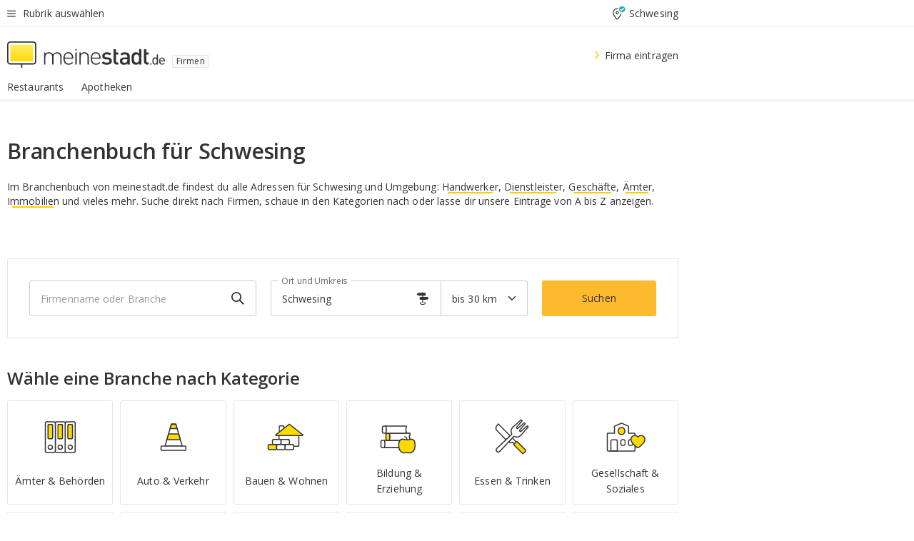

--- FILE ---
content_type: text/html;charset=UTF-8
request_url: https://branchenbuch.meinestadt.de/schwesing
body_size: 87511
content:

    <!DOCTYPE html><!--[if lte IE 9]> <html class="no-js lt-ie10"> <![endif]--><!--[if gt IE 9]><!--><html id="ms-main-page" class="no-js" lang="de"><!--<![endif]--><head><meta http-equiv="Content-Type" content="text/html; charset=UTF-8" /><meta name="viewport" content="width=device-width" /><meta http-equiv="x-ua-compatible" content="ie=edge" /><title>Branchenbuch Schwesing | Firmen in der Nähe | Online Adresse finden</title><meta name="description" content="Branchenbuch f&uuml;r Schwesing von meinestadt.de - &uuml;ber 4 Millionen Brancheneintr&auml;ge mit Adressen, Telefonnummern, Stadtplan und Routenplaner f&uuml;r Firmen und Vereine" /><link rel="canonical" href="https://branchenbuch.meinestadt.de/schwesing" /><meta name="referrer" content="unsafe-url"><link rel="preload" href="https://static.meinestadt.de/site/meinestadt/resourceCached/3.237.0/htdocs/css/desktoponly.css" as="style"><link rel="dns-prefetch" href="https://static.meinestadt.de"><link rel="dns-prefetch" href="https://image-resize.meinestadt.de"><link rel="preconnect" href="https://static.meinestadt.de"><link rel="preconnect" href="https://image-resize.meinestadt.de"><link rel="mask-icon" href="/images/favicons/ms-safari-pin-icon.svg" color="#333333"><link rel="apple-touch-icon" sizes="152x152" href="/images/favicons/icon_meinestadt_de-152x152px.png"><link rel="apple-touch-icon" sizes="167x167" href="/images/favicons/icon_meinestadt_de-167x167px.png"><link rel="apple-touch-icon" sizes="180x180" href="/images/favicons/icon_meinestadt_de-180x180px.png"><link rel="icon" type="image/png" sizes="32x32" href="/images/favicons/icon_meinestadt_de-32x32px.png"><script type="application/ld+json">{
    "@context" : "http://schema.org",
    "type" : "WebPage",
    "url" : "https://www.meinestadt.de/",
    "@type" : "Organization",
    "name": "meinestadt.de GmbH",
    "logo" : {
        "@type" : "ImageObject",
        "url" : "https://img.meinestadt.de/portal/common/ms_logo_500w.png",
        "width" : 500,
        "height" : 84
    },
    "sameAs" : [
        "https://www.facebook.com/meinestadt.de",
        "https://www.xing.com/company/meinestadt-de",
        "https://www.linkedin.com/company/meinestadtde",
        "https://de.wikipedia.org/wiki/Meinestadt.de",
        "https://www.youtube.com/user/meinestadtde",
        "https://www.instagram.com/meinestadt.de/",
        "https://twitter.com/meinestadt_de"
    ]
}</script><link rel="manifest" href="/manifest.json"><meta name="application-name" content="meinestadt.de"><meta name="theme-color" content="#333333"><meta name="mobile-web-app-capable" content="yes"><meta name="format-detection" content="telephone=no"><meta name="format-detection" content="address=no"><meta name="apple-mobile-web-app-title" content="meinestadt.de"><meta name="apple-mobile-web-app-capable" content="yes"><meta name="apple-mobile-web-app-status-bar-style" content="black"><meta name="msapplication-TileColor" content=" #333333"><meta name="/images/favicons/icon_meinestadt_de-70x70px" content="images/smalltile.png"><meta name="/images/favicons/icon_meinestadt_de-150x150px" content="images/mediumtile.png"><meta name="/images/favicons/icon_meinestadt_de-310x310px" content="images/largetile.png"><meta property="og:title" content="Branchenbuch Schwesing | Firmen in der N&auml;he | Online Adresse finden" /><meta property="twitter:title" content="Branchenbuch Schwesing | Firmen in der N&auml;he | Online Adresse finden" /><meta property="og:description" content="Branchenbuch f&amp;uuml;r Schwesing von meinestadt.de - &amp;uuml;ber 4 Millionen Brancheneintr&amp;auml;ge mit Adressen, Telefonnummern, Stadtplan und Routenplaner f&amp;uuml;r Firmen und Vereine" /><meta property="og:image" content="https://static.meinestadt.de/site/meinestadt/resourceCached/3.237.0/htdocs/img/immo/og_fallbackimage.jpg" /><meta property="twitter:image:src" content="https://static.meinestadt.de/site/meinestadt/resourceCached/3.237.0/htdocs/img/immo/og_fallbackimage.jpg" /><meta property="og:url" content="https://branchenbuch.meinestadt.de/schwesing" /><meta property="og:image:width" content="1200"><meta property="og:image:height" content="630"><meta property="og:site_name" content="meinestadt.de" /><meta property="og:locale" content="de_DE"><meta property="og:type" content="website"><meta property="twitter:site" content="@meinestadt.de" /><meta property="twitter:site:id" content="18801608" /><meta property="twitter:card" content="summary_large_image" /><meta property="fb:app_id" content="1142750435829968"><meta property="fb:pages" content="64154755476"><script>
    document.addEventListener('DOMContentLoaded', function() {
        var res = document.querySelectorAll('[rel="main"]');
        var removeLoadingClass = function () {
            document.body.classList.remove('loading');
        };
        for (var i = 0; i < res.length; i++) {
            res[i].onload = removeLoadingClass;
            res[i].rel = 'stylesheet';
        }
    });
</script><link href="https://cluster-services.meinestadt.de/iconfont/latest/ms-icons.css" rel="stylesheet"><link href="https://cluster-services.meinestadt.de/iconfont/legacy/legacy-icons.css" rel="stylesheet"><link rel="preconnect" href="https://cluster-services.meinestadt.de"><link href="https://cluster-services.meinestadt.de/fonts/v1/open-sans/fonts.css" rel="stylesheet"><style>
            a,abbr,acronym,address,applet,article,aside,audio,b,big,blockquote,body,canvas,caption,center,cite,code,dd,del,details,dfn,div,dl,dt,em,embed,fieldset,figcaption,figure,footer,form,h1,h2,h3,h4,h5,h6,header,hgroup,html,i,iframe,img,ins,kbd,label,legend,li,mark,menu,nav,object,ol,output,p,pre,q,ruby,s,samp,section,small,span,strike,strong,sub,summary,sup,table,tbody,td,tfoot,th,thead,time,tr,tt,u,ul,var,video{border:0;font:inherit;font-size:100%;margin:0;padding:0;vertical-align:initial}html{line-height:1}ol,ul{list-style:none}table{border-collapse:collapse;border-spacing:0}caption,td,th{font-weight:400;text-align:left;vertical-align:middle}blockquote{quotes:none}blockquote:after,blockquote:before{content:"";content:none}a img{border:none}input{-webkit-appearance:none;border-radius:0}article,aside,details,figcaption,figure,footer,header,hgroup,main,menu,nav,section,summary{display:block}a{color:#333;text-decoration:none}a:focus,a:hover{color:#feba2e}button{border-radius:0}.ms-bold,strong{font-weight:600}.ms-italic{font-style:italic}.ms-underline{text-decoration:underline}html{-webkit-text-size-adjust:100%}html.-noScroll{overflow:hidden;position:fixed}body{background-color:#fff;color:#333;display:flex;flex-direction:column;font-family:Open Sans,Roboto,-apple-system,sans-serif;font-size:14px;letter-spacing:.1px;min-height:100vh;position:relative}@media (-ms-high-contrast:none){body{height:1px}}body#ms_jobadvert{background-color:initial}body.-noScroll{overflow:hidden}@media (min-width:1280px){body.-noScroll{padding-right:15px}}picture{display:block;position:relative}button:disabled,input[type=button]:disabled,input[type=submit]:disabled{cursor:not-allowed}button,input,select,textarea{-webkit-appearance:none;appearance:none;border:none;color:#333;font-size:14px;letter-spacing:.1px;line-height:22px;margin:0;padding:0}button,input,select,textarea{font-family:Open Sans,Roboto,-apple-system,sans-serif}select::-ms-expand{display:none}button{background-color:initial}input[type=number]{-moz-appearance:textfield}input[type=number]::-webkit-inner-spin-button,input[type=number]::-webkit-outer-spin-button{-webkit-appearance:none;margin:0}p{line-height:20px}.ms-hidden{display:none!important}.ms-maincontent{background-color:#fff;padding:30px 10px 10px;width:calc(100% - 20px)}.ms-maincontent.hasSearchbox{padding-top:10px}.ms-maincontent.ms-maincontent-noTopSpacing{padding-top:0}.ms-maincontent.ms-maincontent-section:not(:empty){margin-bottom:20px}.ms-clear{clear:both;margin:0!important}.ms-clear-both-space-10{clear:both;height:10px}.ms-clear-both-space-15{clear:both;height:15px}.ms-clear-both-space-20{clear:both;height:20px}.ms-clear-both-space-30{clear:both;height:30px}.ms-float-left{float:left}.ms-float-right{float:right}#ms-page{flex-grow:1;position:relative}#ms-content{background-color:#fff;margin-top:10px;position:relative}@media screen and (max-width:1023px){#ms-content{width:800px}}@media screen and (min-width:1024px) and (max-width:1279px){#ms-content{width:800px}}@media screen and (min-width:1280px) and (max-width:1599px){#ms-content{margin-left:auto;margin-right:320px;width:960px}}@media screen and (min-width:1600px){#ms-content{margin-left:auto;margin-right:auto;width:960px}}#ms_jobadvert #ms-content{width:auto}.ms-wrapper-morelink a{display:block;padding-bottom:30px;padding-top:10px;text-align:center}.ms-body-no-scroll{overflow:hidden;position:fixed}b{font-weight:600}*{-webkit-tap-highlight-color:rgba(0,0,0,0);-moz-tap-highlight-color:#0000}:focus,:hover{outline:none}input:-webkit-autofill,input:-webkit-autofill:active,input:-webkit-autofill:focus,input:-webkit-autofill:hover{-webkit-transition:color 9999s ease-out,background-color 9999s ease-out;-webkit-transition-delay:9999s}.cms-center{font-size:14px;letter-spacing:.1px;line-height:22px;text-align:center}.cms-center,.ms-structure-row{display:block}.ms-structure-row .ms-structure-col1{margin:0 20px 0 0;width:300px}.ms-structure-content,.ms-structure-row .ms-structure-col1{display:inline-block;vertical-align:top}.ms-structure-content:first-child{margin:0 20px 0 0}.ms-structure-bar{display:inline-block;vertical-align:top;width:300px}.ms-structure-bar:first-child{margin:0 20px 0 0}.ms-structure-bar .ms-structure-col1{display:block}.ms-structure-duo{overflow:hidden}.ms-structure-duo>.ms-structure-col1{display:inline-block;vertical-align:top}.ms-structure-content>.ms-structure-col1{margin:0;width:620px}.ms-structure-content>.ms-structure-col1:first-child{display:block}@media screen and (max-width:1279px){.ms-structure-row>.ms-structure-col1{width:460px}.ms-structure-row>.ms-structure-col1:nth-child(2n+0){margin:0;width:300px}.ms-structure-row .ms-structure-content>.ms-structure-col1,.ms-structure-row .ms-structure-duo>.ms-structure-col1{margin:0;width:460px}.ms-structure-row .ms-structure-duo .ms-structure-col1{width:220px}.ms-structure-row .ms-structure-duo .ms-structure-col1:first-child{margin-right:20px}.ms-structure-content,.ms-structure-duo{width:460px}.ms-structure-column .ms-structure-bar,.ms-structure-column .ms-structure-content{margin:0;overflow:hidden;width:780px}.ms-structure-column .ms-structure-bar .ms-structure-col1,.ms-structure-column .ms-structure-content .ms-structure-col1{margin:0 20px 0 0}.ms-structure-column .ms-structure-bar .ms-structure-col1:nth-child(2n+0),.ms-structure-column .ms-structure-content .ms-structure-col1:nth-child(2n+0){margin:0;width:300px}.ms-structure-column .ms-structure-bar .ms-structure-col1{width:460px}}@media screen and (min-width:1280px){.ms-structure-row .ms-structure-content>.ms-structure-col1:nth-child(2n+0),.ms-structure-row .ms-structure-duo>.ms-structure-col1:nth-child(2n+0),.ms-structure-row>.ms-structure-col1:nth-child(3n+0){margin:0}.ms-structure-column .ms-structure-content .ms-structure-col1{margin:0 20px 0 0;width:300px}.ms-structure-content,.ms-structure-duo{width:620px}}#ms-page div.ms-structure-bar:empty,#ms-page div.ms-structure-col1:empty,#ms-page div.ms-structure-column:empty,#ms-page div.ms-structure-content:empty,#ms-page div.ms-structure-duo:empty,#ms-page div.ms-structure-row:empty{display:none}.ms-structure-flex{display:flex;width:100%}.ms-structure-flex__item{flex:1}.ms-structure-flex__item+.ms-structure-flex__item{margin-left:20px}        </style><link rel="main" type="text/css" href="https://static.meinestadt.de/site/meinestadt/resourceCached/3.237.0/htdocs/css/desktoponly.css" /><style>
        .t-header{border-bottom:4px solid #f5f5f5;display:flex;flex-direction:column;font-size:14px;letter-spacing:.1px;margin-bottom:10px;position:relative;width:100%}@media screen and (min-width:768px) and (max-width:1279px){.t-header{min-width:800px}}@media screen and (min-width:1600px){.t-header{align-items:center}}@media screen and (min-width:1280px) and (max-width:1599px){.t-header{align-items:flex-end}}.t-header:before{background-color:#f5f5f5;content:"";display:block;height:2px;left:0;position:absolute;top:36px;width:100%;z-index:-1}.t-header__highlight{align-items:center;background-color:#ffe757;display:flex;font-size:14px;height:30px;height:33px;justify-content:center;letter-spacing:.1px;line-height:22px}.t-header__content{box-sizing:border-box;display:grid;grid-template-areas:"headerNavigationToggle headerMetaLinks" "expandableRelocation   expandableRelocation" "headerLogo             headerCtaBar" "headerNavigationBar    headerNavigationBar";grid-template-columns:1fr 1fr;padding-left:10px;padding-right:10px;width:800px}@media (-ms-high-contrast:none){.t-header__content{z-index:12}}@media (min-width:1280px){.t-header__content{width:960px}}@media screen and (max-width:1023px){.t-header__content{width:800px}}@media screen and (min-width:1024px) and (max-width:1279px){.t-header__content{width:800px}}@media screen and (min-width:1280px) and (max-width:1599px){.t-header__content{margin-left:auto;margin-right:320px;width:960px}}@media screen and (min-width:1600px){.t-header__content{margin-left:auto;margin-right:auto;width:960px}}.t-header__slideNavigation.t-slideNavigation{min-width:320px;width:320px;z-index:7000000}.t-header.-noBorderTop:before{content:none}.t-header.-noBorderBottom{border-bottom:0;margin-bottom:0}@media screen and (-ms-high-contrast:none) and (min-width:1280px) and (max-width:1599px){.t-header__content{margin-right:300px;padding-right:30px}}
.o-headerDesktopSkeleton{animation:header-2-0 3s infinite;background-color:#fff;background-image:linear-gradient(90deg,#fff0,#fffc 50%,#fff0),linear-gradient(#f5f5f5 38px,#0000 0),linear-gradient(#f5f5f5 99px,#0000 0);background-position:-150% 0,10px 10px,10px 53px;background-repeat:no-repeat;background-size:150px 100%,100% 38px,100% 99px;margin-left:auto;margin-right:auto;margin-top:-10px;min-height:163px;width:100%}@keyframes header-2-0{to{background-position:350% 0,10px 10px,10px 53px}}
.t-headerNavigationToggle{align-items:center;display:flex;grid-area:headerNavigationToggle;max-height:38px}.t-headerNavigationToggle__button{align-items:center;cursor:pointer;display:flex;padding-right:15px;position:relative}.t-headerNavigationToggle__svg{height:auto;width:12px}.t-headerNavigationToggle__text{display:flex;font-size:14px;letter-spacing:.1px;line-height:22px;padding-left:10px}
.t-headerMetaLinks{display:flex;grid-area:headerMetaLinks;height:38px;justify-content:flex-end}.t-headerMetaLinks__items{align-items:center;display:flex;justify-content:flex-end;width:100%}.t-headerMetaLinks__item{display:flex;list-style:none;padding-left:10px;position:relative}.t-headerMetaLinks__item:first-child{padding-right:10px}.t-headerMetaLinks__item:last-child{padding-left:10px}.t-headerMetaLinks__item:only-child{padding-left:0;padding-right:0}.t-headerMetaLinks__item:only-child:after{display:none}
.t-headerLocationToggle{align-items:center;cursor:pointer;display:flex;grid-area:headerLocationToggle;justify-content:flex-end;position:relative}.t-headerLocationToggle.-active:before{border-color:#0000 #0000 #f5f5f5;border-style:solid;border-width:0 10px 10px;content:"";height:0;left:1px;position:absolute;top:36px;width:0}.t-headerLocationToggle__iconSvg{font-size:14px;letter-spacing:.1px;line-height:22px}.t-headerLocationToggle__locationText{padding-left:5px;-webkit-user-select:none;user-select:none}
.o-expandableRelocation{border-radius:3px;grid-area:expandableRelocation;grid-template-areas:"text  . form";grid-template-columns:310px 1fr 470px;padding:5px 0}@media screen and (min-width:768px) and (max-width:1279px){.o-expandableRelocation{grid-template-areas:"text  . form";grid-template-columns:310px 1fr 430px}}.o-expandableRelocation__form{grid-gap:10px;display:grid;grid-area:form;-ms-grid-column:3;-ms-grid-row:1;grid-template-areas:"input button";grid-template-columns:300px 160px}@media screen and (min-width:768px) and (max-width:1279px){.o-expandableRelocation__form{grid-template-areas:"input button";grid-template-columns:280px 140px}}.o-expandableRelocation__input{grid-area:input;-ms-grid-column:1;-ms-grid-row:1;margin-top:0}.o-expandableRelocation__submitButton{grid-area:button;-ms-grid-column:3;-ms-grid-row:1;height:50px}@media screen and (min-width:768px) and (max-width:1279px){.o-expandableRelocation__input{-ms-grid-column:1;-ms-grid-row:1}.o-expandableRelocation__submitButton{-ms-grid-column:3;-ms-grid-row:1}}.o-expandableRelocation__headingText{display:flex;flex-direction:column;font-size:14px;grid-area:text;-ms-grid-column:1;-ms-grid-row:1;justify-content:center;letter-spacing:.1px;line-height:22px;-webkit-user-select:none;user-select:none;white-space:nowrap}@media screen and (min-width:768px) and (max-width:1279px){.o-expandableRelocation__form{-ms-grid-column:3;-ms-grid-row:1}.o-expandableRelocation__headingText{-ms-grid-column:1;-ms-grid-row:1}}
.o-expandable{align-items:center;background-color:#f5f5f5;display:none}.o-expandable.-active{display:grid}.o-expandable__background{background-color:#f5f5f5;content:"";display:block;height:61px;left:0;position:absolute;top:38px;width:100%;z-index:-1}
.m-soloInputfield__input.-truncate{overflow:hidden;text-overflow:ellipsis;white-space:nowrap}.m-soloInputfield{background-color:#fff;border:1px solid #ccc;border-radius:3px;box-sizing:border-box;flex-grow:1;height:50px;margin-top:7px;padding-left:15px;padding-right:15px;position:relative}.m-soloInputfield__border:after,.m-soloInputfield__border:before{background-color:initial;border-radius:0 0 3px 3px;bottom:-1px;box-sizing:border-box;content:"";display:block;height:3px;left:-1px;position:absolute;right:-1px;transition-duration:.3s;transition-timing-function:cubic-bezier(.4,0,.2,1)}.m-soloInputfield__border:after{transform:scaleX(0);transform-origin:center;transition-property:transform,background-color}.m-soloInputfield__input,.m-soloInputfield__label{font-size:14px;letter-spacing:.1px;line-height:22px}.m-soloInputfield__svg{bottom:10px;font-size:20px;left:5px;position:absolute;transform:scale(0);transform-origin:center;transition-duration:.3s;transition-property:transform;transition-timing-function:cubic-bezier(.4,0,.2,1)}.m-soloInputfield__resetButton{cursor:pointer;display:none;height:44px;max-height:44px;max-width:44px;min-height:44px;min-width:44px;position:absolute;right:1px;top:0;width:44px}.m-soloInputfield__resetButton:after,.m-soloInputfield__resetButton:before{background-color:#333;border:1px solid #333;box-sizing:border-box;content:"";height:0;left:14px;position:absolute;top:21px;width:16px}.m-soloInputfield__resetButton:before{transform:rotate(45deg)}.m-soloInputfield__resetButton:after{transform:rotate(-45deg)}.m-soloInputfield__label{background-color:#fff;color:#999;left:10px;padding-left:5px;padding-right:5px;pointer-events:none;position:absolute;top:14px;transform-origin:left;transition-duration:.3s;transition-property:transform;transition-timing-function:cubic-bezier(.4,0,.2,1);-webkit-user-select:none;user-select:none}.m-soloInputfield__input{-moz-appearance:textfield;background-color:initial;box-sizing:border-box;height:100%;width:100%}.m-soloInputfield__input::-ms-clear{display:none}.m-soloInputfield__input.-cta{cursor:pointer}.m-soloInputfield__autocomplete{left:0;position:absolute;top:100%;width:100%;z-index:5000000}.m-soloInputfield.-focus .m-soloInputfield__input~.m-soloInputfield__border:after,.m-soloInputfield__input:focus~.m-soloInputfield__border:after{background-color:#ffda00;transform:scaleX(1)}.m-soloInputfield.-focus .m-soloInputfield__input~.m-soloInputfield__label,.m-soloInputfield__input:focus~.m-soloInputfield__label,.m-soloInputfield__input:not([value=""])~.m-soloInputfield__label,.m-soloInputfield__input[readonly]~.m-soloInputfield__label{transform:scale(.8571428571) translateY(-29.7142857143px)}.m-soloInputfield.-focus .m-soloInputfield__input~.m-soloInputfield__svg,.m-soloInputfield__input:focus~.m-soloInputfield__svg,.m-soloInputfield__input:not([value=""])~.m-soloInputfield__svg,.m-soloInputfield__input[readonly]~.m-soloInputfield__svg{transform:scale(1)}.m-soloInputfield__input:not(-ms-input-placeholder)~.m-soloInputfield__resetButton,.m-soloInputfield__input:not(placeholder-shown)~.m-soloInputfield__resetButton{display:block}.m-soloInputfield__input:placeholder-shown~.m-soloInputfield__resetButton{display:none}.m-soloInputfield.-hover .m-soloInputfield__border:before,.m-soloInputfield:hover .m-soloInputfield__border:before{background-color:#ccc}.m-soloInputfield.-borderColorDefaultWhite{border:1px solid #fff}.m-soloInputfield.-hasSvg .m-soloInputfield-focus .m-soloInputfield__input,.m-soloInputfield.-hasSvg .m-soloInputfield__input:focus,.m-soloInputfield.-hasSvg .m-soloInputfield__input:not([value=""]),.m-soloInputfield.-hasSvg .m-soloInputfield__input[readonly]{padding-left:20px}.m-soloInputfield.-hasSvg .m-soloInputfield-focus .m-soloInputfield__input~.m-soloInputfield__svg,.m-soloInputfield.-hasSvg .m-soloInputfield__input:focus~.m-soloInputfield__svg,.m-soloInputfield.-hasSvg .m-soloInputfield__input:not([value=""])~.m-soloInputfield__svg,.m-soloInputfield.-hasSvg .m-soloInputfield__input[readonly]~.m-soloInputfield__svg{transform:scale(1)}.m-soloInputfield.-noMarginTop{margin-top:0}.m-soloInputfield.-focus .m-soloInputfield.-noFloatingLabel__input~.m-soloInputfield__label,.m-soloInputfield.-noFloatingLabel .m-soloInputfield__input:focus~.m-soloInputfield__label,.m-soloInputfield.-noFloatingLabel .m-soloInputfield__input:not([value=""])~.m-soloInputfield__label,.m-soloInputfield.-noFloatingLabel .m-soloInputfield__input[readonly]~.m-soloInputfield__label{display:none}
.m-autocomplete{-webkit-overflow-scrolling:touch;background:#fff;border-bottom-left-radius:3px;border-bottom-right-radius:3px;box-shadow:0 4px 12px 1px #3333;width:100%;z-index:5001000}.m-autocomplete,.m-autocomplete__group,.m-autocomplete__suggestion{box-sizing:border-box}.m-autocomplete__suggestion{cursor:pointer;padding:10px 20px}.m-autocomplete__suggestion.-selected,.m-autocomplete__suggestion:hover{background-color:#f5f5f5}.m-autocomplete__suggestion.-padding15{padding-bottom:15px;padding-top:15px}.m-autocomplete__suggestion.-indented{padding-left:40px}.m-autocomplete__caption,.m-autocomplete__title{font-size:12px;letter-spacing:normal;line-height:20px}.m-autocomplete__title{color:#999;margin-left:20px;margin-right:20px;padding-bottom:15px;padding-top:15px}.m-autocomplete__suggestion+.m-autocomplete__title{border-top:1px solid #ccc}
.a-button.-secondary .a-button__label{overflow:hidden;text-overflow:ellipsis;white-space:nowrap}.a-button{fill:#333;align-items:center;border:none;border-radius:3px;box-sizing:border-box;color:#333;cursor:pointer;display:flex;flex-shrink:0;font-size:14px;height:50px;justify-content:center;letter-spacing:.1px;line-height:22px;margin:0;min-height:50px;overflow:hidden;padding:0 20px;position:relative;text-decoration:none;transition-duration:.3s;transition-property:color,background-color,opacity;transition-timing-function:cubic-bezier(.4,0,.2,1);-webkit-user-select:none;user-select:none;width:auto}.a-button:active{transform:translateY(2px)}.a-button+.a-button{margin-left:10px}.a-button+.a-button.-marginRight{margin-right:10px}.a-button__label{display:block;pointer-events:none}.a-button__label.-inactive{text-align:left}.a-button__label.-firstLabel{padding-right:5px}.a-button__counter{font-weight:600;margin-right:10px}.a-button__loader{border:3px solid #333;border-radius:50%;box-sizing:border-box;display:none;height:22px;left:50%;min-height:22px;min-width:22px;position:relative;position:absolute;top:50%;transform:translate(-50%,-50%);width:22px}.a-button__loader:after,.a-button__loader:before{animation-duration:1.5s;animation-iteration-count:infinite;animation-name:loadingSpinner;animation-timing-function:ease;border:5px solid #0000;border-radius:50%;bottom:-4px;box-sizing:border-box;content:"";left:-4px;position:absolute;right:-4px;top:-4px;transform-origin:center;z-index:0}.a-button__loader:before{animation-delay:.3s;border-right-color:#fced96;border-top-color:#fced96;transform:rotate(45deg)}.a-button__loader:after{border-bottom-color:#fced96;border-left-color:#fced96}@keyframes loadingSpinner{0%{transform:rotate(45deg)}to{transform:rotate(405deg)}}.a-button__svg{height:14px;margin-right:10px;pointer-events:none;width:14px}.a-button__filterCount{background-color:#e5e5e5;border:1px solid #ccc;border-radius:3px;display:none;font-weight:600;margin-left:5px;padding-left:10px;padding-right:10px}.a-button.-primary{background-color:#ffda00;max-width:620px}@media (min-width:1280px){.a-button.-primary{min-width:160px}}.a-button.-primary:active,.a-button.-primary:hover,.a-button.-primary:not(.-noFocus):focus{fill:#333;background-color:#feba2e;color:#333;text-decoration:none}.a-button.-primary:disabled{fill:#999;background-color:#fced96;color:#999}.a-button.-secondary{background-color:#f5f5f5;border:1px solid #ccc}.a-button.-secondary:active,.a-button.-secondary:hover,.a-button.-secondary:not(.-noFocus):focus{fill:#333;background-color:#ccc;color:#333;text-decoration:none}.a-button.-secondary:disabled{fill:#999;background-color:#f5f5f5;border:1px solid #f5f5f5;color:#999}.a-button.-secondary-ghost{background-color:initial;border:1px solid #fff;color:#fff}.a-button.-secondary-ghost:active,.a-button.-secondary-ghost:hover,.a-button.-secondary-ghost:not(.-noFocus):focus{background-color:#fff;color:#333;text-decoration:none}.a-button.-secondary-ghost:active .a-button__svg,.a-button.-secondary-ghost:hover .a-button__svg,.a-button.-secondary-ghost:not(.-noFocus):focus .a-button__svg{fill:#333}.a-button.-secondary-ghost:disabled{background-color:#fff;color:#999;text-decoration:none}.a-button.-secondary-ghost:disabled .a-button__svg{fill:#999}.a-button.-secondary-ghost .a-button__svg{fill:#fff}.a-button.-invertedColor{background-color:#feba2e}.a-button.-invertedColor:active,.a-button.-invertedColor:hover,.a-button.-invertedColor:not(.-noFocus):focus{background-color:#ffda00}.a-button.-standalone{flex-shrink:1}.a-button.-standalone .a-button.-primary{height:auto;padding-bottom:10px;padding-top:10px}.a-button.-standalone .a-button__label{font-size:14px;letter-spacing:.1px;line-height:22px;text-align:center}.a-button.-standalone+.a-button.-standalone{margin-left:10px;margin-right:0}.a-button.-standalone.-primary+.a-button.-standalone.-secondary{margin-left:0;margin-right:10px;order:-1}.a-button.-full{flex-basis:100%;width:100%}.a-button.-primaryInactive,.a-button.-secondaryInactive{fill:#999;color:#999;cursor:no-drop;pointer-events:none}.a-button.-primaryInactive{background-color:#fced96}.a-button.-secondaryInactive{background-color:#e5e5e5}.a-button.-loading{align-items:center;background-color:#fced96;cursor:no-drop;justify-content:center;pointer-events:none}.a-button.-loading .a-button__loader{display:block}.a-button.-loading .a-button__label{opacity:0}.a-button.-loading .a-button__svg{display:none}.a-button.-bigIcon .a-button__svg{height:22px;width:22px}.a-button.-columned{margin-top:30px}.a-button.-columned+.a-button.-columned{margin-left:0}.a-button.-noMargin{margin-left:0;margin-top:0}.a-button.-right{float:right;width:auto}.a-button.-white{color:#fff}.a-button.-hidden{display:none}.a-button.-noBorderRadius{border-radius:0}.a-button.-auto{width:auto}.a-button.-bold{font-weight:600}.a-button.-notClickable{pointer-events:none}.a-button.-small{height:30px;max-height:30px;min-height:30px;padding-left:10px;padding-right:10px}.a-button.-grayLoader{background-color:#f5f5f5}.a-button.-grayLoader .a-button__loader:before{border-right-color:#f5f5f5;border-top-color:#f5f5f5}.a-button.-grayLoader .a-button__loader:after{border-bottom-color:#f5f5f5;border-left-color:#f5f5f5}.a-button.-isFilter .a-button__label{display:flex}.a-button.-isFilter .a-button__filterCount.-hasFilter{display:inline-block}@media (-ms-high-contrast:none){.a-button.-secondary .a-button__label{overflow:visible}}
.t-headerLogo__extraText--truncated{overflow:hidden;text-overflow:ellipsis;white-space:nowrap}.t-headerLogo{box-sizing:border-box;display:flex;grid-area:headerLogo}.t-headerLogo__slogan{align-items:center;box-sizing:border-box;display:flex;height:37px;margin:20px 0;position:relative}.t-headerLogo__slogan:active,.t-headerLogo__slogan:focus,.t-headerLogo__slogan:hover{color:#333}.t-headerLogo__svg{height:100%;min-width:221px;padding-right:10px}.t-headerLogo__channelButton{align-self:center;background-color:#f5f5f580;border:1px solid #e5e5e5;border-radius:1px;font-size:12px;margin-top:auto;padding:2px 5px;-webkit-user-select:none;user-select:none}.t-headerLogo__extraText{color:#333;font-size:12px;letter-spacing:normal;line-height:20px;margin-left:47px;margin-top:5px}.t-headerLogo__extraText--truncated{width:170px}.t-headerLogo .ms_debug_version_info{font-size:10px;left:50px;position:absolute;top:0}@media (min-width:1280px){.t-headerLogo .ms_debug_version_info{left:50px!important;top:0}}
.t-headerCtaBar{align-items:center;display:flex;grid-area:headerCtaBar;height:50px;justify-content:flex-end;margin-top:15px}.t-headerCtaBar__items{align-items:flex-end;display:flex;flex-direction:row;justify-content:flex-end;width:100%}.t-headerCtaBar__item{display:flex;list-style:none;padding-left:10px;position:relative}.t-headerCtaBar__item:first-child{padding-right:15px}.t-headerCtaBar__item:last-child{padding-left:15px}.t-headerCtaBar__item:only-child{padding-left:0;padding-right:0}.t-headerCtaBar__item:only-child:before{display:none}.t-headerCtaBar .t-headerCtaBar__button{height:50px;padding:0 30px}
.m-textLink.-list:not(.-listMultiLine) .m-textLink__link,.m-textLink__facet,.m-textLink__linktext.-truncated{overflow:hidden;text-overflow:ellipsis;white-space:nowrap}.m-textLink.-listMultiLine .m-textLink__link{overflow:hidden;word-break:break-all}@supports (word-break:break-word){.m-textLink.-listMultiLine .m-textLink__link{word-break:break-word}}@supports (hyphens:auto){.m-textLink.-listMultiLine .m-textLink__link{hyphens:auto;word-break:normal}}.m-textLink{align-items:baseline;color:inherit;cursor:pointer;display:flex;font-size:inherit;font-weight:inherit;line-height:inherit;text-decoration:none!important}.m-textLink .m-textLink__linktext{background-image:linear-gradient(#fc0,#fc0);background-position:50% 100%;background-repeat:no-repeat;background-size:0 2px;transition:background-size .2s ease-in}.m-textLink.styleguide-active .m-textLink__linktext,.m-textLink:focus .m-textLink__linktext,.m-textLink:hover .m-textLink__linktext{background-size:100% 2px}.m-textLink:active .m-textLink__linktext{background-image:linear-gradient(#333,#333);background-size:100% 2px}.m-textLink__link{color:#333}.m-textLink__linktext.-truncated{display:inherit;max-width:580px}.m-textLink__facet{color:#999}.m-textLink__facet.-truncated{max-width:580px}.m-textLink__svg{color:#fc0;display:inline-block;height:12px;margin-right:5px;max-height:12px;max-width:12px;min-height:12px;min-width:12px;width:12px}.m-textLink__svg.-bigIcon{height:24px;margin-right:10px}.m-textLink:active .m-textLink__link:before{background-color:#333;transform:scaleX(1)}.m-textLink.-dustygray .m-textLink__link{color:#999}.m-textLink.-fake-link .m-textLink__link:before{display:none}.m-textLink.-list{color:#333;display:flex;font-size:14px;letter-spacing:.1px;line-height:22px}.m-textLink.-list+.m-textLink.-list{margin-top:10px}.m-textLink.-inflated:after{bottom:0;content:"";display:block;left:0;position:absolute;right:0;top:0;z-index:10}.m-textLink.-facetted .m-textLink__linktext{margin-right:5px}.m-textLink.-copylink{display:inline-block}.m-textLink.-copylink .m-textLink__linktext{background-image:linear-gradient(#fc0,#fc0);background-position:50% 100%;background-repeat:no-repeat;background-size:80% 2px;transition:background-size .2s ease-in}.m-textLink.-copylink.styleguide-active .m-textLink__linktext,.m-textLink.-copylink:focus .m-textLink__linktext,.m-textLink.-copylink:hover .m-textLink__linktext{background-size:100% 2px}.m-textLink.-copylink:active .m-textLink__linktext{background-image:linear-gradient(#333,#333);background-size:100% 2px}.m-textLink.-suggestionLink .m-textLink__linktext{background-image:linear-gradient(#fc0,#fc0);background-position:50% 100%;background-repeat:no-repeat;background-size:80% 2px;transition:background-size .2s ease-in}.m-textLink.-suggestionLink.styleguide-active .m-textLink__linktext,.m-textLink.-suggestionLink:focus .m-textLink__linktext,.m-textLink.-suggestionLink:hover .m-textLink__linktext{background-size:100% 2px}.m-textLink.-suggestionLink:active .m-textLink__linktext{background-image:linear-gradient(#333,#333);background-size:100% 2px}.m-textLink.-anchorLink{background-image:linear-gradient(#fc0,#fc0);background-position:50% 100%;background-repeat:no-repeat;background-size:0 2px;display:inline;transition:background-size .2s ease-in}.m-textLink.-anchorLink:focus,.m-textLink.-anchorLink:hover{background-size:100% 2px}.m-textLink.-anchorLink:hover{color:#333}.m-textLink.-noUnderline .m-textLink__linktext{background-image:none;background-size:0 0}.m-textLink.-white .m-textLink__link,.m-textLink.-white .m-textLink__link:focus,.m-textLink.-white .m-textLink__link:hover,.m-textLink.-white:focus .m-textLink__link,.m-textLink.-white:hover .m-textLink__link{color:#fff}.m-textLink.-iconCenter{align-items:center}.m-textLink.-capitalize{text-transform:capitalize}.m-textLink.-activeSearchboxTab{background-color:#e5e5e5}.m-textLink.-darkIcon .m-textLink__svg{color:#333}.m-textLink.-hidden{display:none}.m-textLink.-multiColumned{padding-right:20px}.m-textLink.-footer{align-items:center}.m-textLink.-footer .m-textLink__svg{height:21px}.m-textLink.-footer .m-textLink__linktext{padding-bottom:3px}.m-textLink.-center{display:block;justify-content:center;text-align:center}.m-textLink.-center .m-textLink__link{display:inline}
.t-headerNavigationBar__itemLink:after{background-image:linear-gradient(180deg,#f5f5f5,#f5f5f5);background-position:50% 100%;background-repeat:no-repeat;background-size:0 4px;content:"";height:4px;left:0;position:absolute;top:100%;transition:background-size .2s linear;width:calc(100% - 25px)}.t-headerNavigationBar__itemLink:hover:after{background-image:linear-gradient(#ffda00,#ffda00);background-size:100% 4px;border-radius:2px}.t-headerNavigationBar__itemLink:active:after{background-image:linear-gradient(#fc0,#fc0);background-size:100% 4px;border-radius:2px;left:-3px;width:calc(100% - 19px)}.t-headerNavigationBar__items{display:flex;flex-direction:row;width:100%}.t-headerNavigationBar__item{list-style:none;padding-bottom:10px;position:relative}.t-headerNavigationBar__itemLinkText{padding-right:20px;white-space:nowrap}@media (min-width:1280px){.t-headerNavigationBar__itemLinkText{padding-right:25px}}.t-headerNavigationBar__itemLinkSvg{height:12px;width:12px}.t-headerNavigationBar__itemLink{color:#333;cursor:pointer;margin:0;min-width:100%;padding-bottom:10px;padding-top:0}.t-headerNavigationBar__itemLink:after{width:calc(100% - 20px)}@media (min-width:1280px){.t-headerNavigationBar__itemLink:after{width:calc(100% - 25px)}}.t-headerNavigationBar__itemLink:active{left:-3px;width:calc(100% - 12px)}.t-headerNavigationBar__itemLink.-currentChannel{pointer-events:none}.t-headerNavigationBar__itemLink.-currentChannel:after{background-image:linear-gradient(#ffda00,#ffda00);background-size:100% 4px;border-radius:2px}.t-headerNavigationBar__itemLink.-hideHighlighting:after{background-image:linear-gradient(180deg,#f5f5f5,#f5f5f5);background-size:0 4px}.t-headerNavigationBar__itemLink.-noPaddingRight:hover:after{width:100%}.t-headerNavigationBar__itemLink.-noPaddingRight:active:after{left:-4px;width:calc(100% + 8px)}.t-headerNavigationBar__itemLink.-noPaddingRight .t-headerNavigationBar__itemLinkText{padding-right:5px}.t-headerNavigationBar__itemLink:active,.t-headerNavigationBar__itemLink:focus,.t-headerNavigationBar__itemLink:hover,.t-headerNavigationBar__itemLink:visited{color:#333}.t-headerNavigationBar{display:grid;grid-area:headerNavigationBar}
.t-headerNavigationBar__itemLink:after{background-image:linear-gradient(180deg,#f5f5f5,#f5f5f5);background-position:50% 100%;background-repeat:no-repeat;background-size:0 4px;content:"";height:4px;left:0;position:absolute;top:100%;transition:background-size .2s linear;width:calc(100% - 25px)}.t-headerNavigationBar__itemLink:hover:after{background-image:linear-gradient(#ffda00,#ffda00);background-size:100% 4px;border-radius:2px}.t-headerNavigationBar__itemLink:active:after{background-image:linear-gradient(#fc0,#fc0);background-size:100% 4px;border-radius:2px;left:-3px;width:calc(100% - 19px)}.t-headerNavigationBar__items{display:flex;flex-direction:row;width:100%}.t-headerNavigationBar__item{list-style:none;padding-bottom:10px;position:relative}.t-headerNavigationBar__itemLinkText{padding-right:20px;white-space:nowrap}@media (min-width:1280px){.t-headerNavigationBar__itemLinkText{padding-right:25px}}.t-headerNavigationBar__itemLinkSvg{height:12px;width:12px}.t-headerNavigationBar__itemLink{color:#333;cursor:pointer;margin:0;min-width:100%;padding-bottom:10px;padding-top:0}.t-headerNavigationBar__itemLink:after{width:calc(100% - 20px)}@media (min-width:1280px){.t-headerNavigationBar__itemLink:after{width:calc(100% - 25px)}}.t-headerNavigationBar__itemLink:active{left:-3px;width:calc(100% - 12px)}.t-headerNavigationBar__itemLink.-currentChannel{pointer-events:none}.t-headerNavigationBar__itemLink.-currentChannel:after{background-image:linear-gradient(#ffda00,#ffda00);background-size:100% 4px;border-radius:2px}.t-headerNavigationBar__itemLink.-hideHighlighting:after{background-image:linear-gradient(180deg,#f5f5f5,#f5f5f5);background-size:0 4px}.t-headerNavigationBar__itemLink.-noPaddingRight:hover:after{width:100%}.t-headerNavigationBar__itemLink.-noPaddingRight:active:after{left:-4px;width:calc(100% + 8px)}.t-headerNavigationBar__itemLink.-noPaddingRight .t-headerNavigationBar__itemLinkText{padding-right:5px}.t-headerNavigationBar__itemLink:active,.t-headerNavigationBar__itemLink:focus,.t-headerNavigationBar__itemLink:hover,.t-headerNavigationBar__itemLink:visited{color:#333}
.t-navigationLayer__footer{box-shadow:0 1px 12px 1px #3333}.t-navigationLayer{z-index:7000000}.t-navigationLayer__body{height:100%;overflow-x:hidden;overflow-y:auto;padding-left:20px;padding-right:20px}.t-navigationLayer__body:before{border-left:5px solid #f5f5f5;content:"";display:block;height:100vh;left:0;position:absolute}.t-navigationLayer__header{align-items:center;display:flex;justify-content:space-between}.t-navigationLayer__footer{display:flex;justify-self:flex-end;margin-top:auto;z-index:5000000}.t-navigationLayer__channelIcon{display:flex;flex-direction:column;justify-items:center;padding:15px 0;position:relative;text-align:center}.t-navigationLayer__label{display:block;font-size:18px;font-weight:600;letter-spacing:-.2px;line-height:26px}.t-navigationLayer__iconButton{align-items:center;color:#333;cursor:pointer;display:flex;padding:20px 20px 20px 0}.t-navigationLayer__iconButton.-right{margin-left:auto;padding:20px 0 20px 20px}.t-navigationLayer__iconButton.-noPointer{cursor:auto}.t-navigationLayer__icon{padding-left:5px}.t-navigationLayer__icon.-flipped{transform:scaleX(-1)}.t-navigationLayer__cta{align-items:center;background:#ffda00;border:none;display:flex;flex-grow:1;justify-content:center;padding:20px;text-align:center;width:50%;z-index:5000000}.t-navigationLayer__cta.-secondary{background:#fff}.t-navigationLayer__cta:active,.t-navigationLayer__cta:focus,.t-navigationLayer__cta:hover{color:#333}.t-navigationLayer__ctaText{display:block}.t-navigationLayer__list{color:#fff;justify-content:flex-start}.t-navigationLayer__item{align-items:center;color:#333;cursor:pointer;display:flex;font-size:14px;justify-content:space-between;letter-spacing:.1px;line-height:22px;position:relative}@media (min-width:1280px){.t-navigationLayer__item:hover:before{border-left:5px solid #ccc;border-radius:2px;bottom:0;content:"";left:-20px;position:absolute;top:0}}.t-navigationLayer__item.-itemHeadline{font-weight:600;font-weight:400;padding-left:10px}.t-navigationLayer__item.-active{font-weight:600}.t-navigationLayer__item.-active:before{border-left:5px solid #ffda00;border-radius:2px;bottom:0;content:"";left:-20px;position:absolute;top:0}.t-navigationLayer__item:last-child{border-bottom:none}.t-navigationLayer__item.-desktop{padding:5px}.t-navigationLayer__item.-headline{padding-top:5px}.t-navigationLayer__item.-others{margin-left:auto;padding-left:0}.t-navigationLayer__item.-hidden{display:none}.t-navigationLayer__link{padding:15px 10px;width:100%}.t-navigationLayer__link:hover{color:#333}
.t-slideNavigation{-webkit-overflow-scrolling:touch;align-items:stretch;backface-visibility:hidden;display:flex;flex-direction:column;flex-wrap:nowrap;height:100%;justify-content:center;left:0;max-height:100%;max-width:100%;min-height:100%;min-width:100%;position:absolute;top:0;transition:transform .3s cubic-bezier(.4,0,.2,1);width:100%;z-index:3000000}.t-slideNavigation ::-webkit-scrollbar{height:5px;width:5px}.t-slideNavigation ::-webkit-scrollbar-track-piece{background-color:#e5e5e5}.t-slideNavigation ::-webkit-scrollbar-thumb:vertical{background-color:#ccc;height:30px}.t-slideNavigation.-viewPortHeight{height:100%;min-height:100vh;position:fixed}.t-slideNavigation.-viewPortHeight:after{height:100%}.t-slideNavigation.-left{transform:translateX(-100%)}.t-slideNavigation.-right{transform:translateX(100%)}.t-slideNavigation.-top{transform:translateY(-100%)}.t-slideNavigation.-bottom{transform:translateY(100%)}.t-slideNavigation.-hidden{display:none}.t-slideNavigation.-active{transform:translate(0)}.t-slideNavigation.-oneThirdOfViewportWidth{min-width:33.3333333333vw;width:33.3333333333vw;z-index:5000000}.t-slideNavigation.-oneThirdOfViewportWidth:after{width:33.3333333333vw}.t-slideNavigation.-topLayer{z-index:7000000}.t-slideNavigation.-oneThirdOfParentWidth{min-width:360px;width:33%}.t-slideNavigation.-dragging{transition:transform .05s cubic-bezier(.4,0,.2,1)}.t-slideNavigation__body{background-color:#fff;display:flex;flex-direction:column;height:100%;margin-top:0;overflow:hidden}.t-slideNavigation__body.-withPaddingRight{padding-right:10px}@media (min-width:1280px){.t-slideNavigation__body.-withPaddingRight{padding-right:20px}}
.t-navigationLayer__footer{box-shadow:0 1px 12px 1px #3333}.t-navigationLayer{z-index:7000000}.t-navigationLayer__body{height:100%;overflow-x:hidden;overflow-y:auto;padding-left:20px;padding-right:20px}.t-navigationLayer__body:before{border-left:5px solid #f5f5f5;content:"";display:block;height:100vh;left:0;position:absolute}.t-navigationLayer__header{align-items:center;display:flex;justify-content:space-between}.t-navigationLayer__footer{display:flex;justify-self:flex-end;margin-top:auto;z-index:5000000}.t-navigationLayer__channelIcon{display:flex;flex-direction:column;justify-items:center;padding:15px 0;position:relative;text-align:center}.t-navigationLayer__label{display:block;font-size:18px;font-weight:600;letter-spacing:-.2px;line-height:26px}.t-navigationLayer__iconButton{align-items:center;color:#333;cursor:pointer;display:flex;padding:20px 20px 20px 0}.t-navigationLayer__iconButton.-right{margin-left:auto;padding:20px 0 20px 20px}.t-navigationLayer__iconButton.-noPointer{cursor:auto}.t-navigationLayer__icon{padding-left:5px}.t-navigationLayer__icon.-flipped{transform:scaleX(-1)}.t-navigationLayer__cta{align-items:center;background:#ffda00;border:none;display:flex;flex-grow:1;justify-content:center;padding:20px;text-align:center;width:50%;z-index:5000000}.t-navigationLayer__cta.-secondary{background:#fff}.t-navigationLayer__cta:active,.t-navigationLayer__cta:focus,.t-navigationLayer__cta:hover{color:#333}.t-navigationLayer__ctaText{display:block}.t-navigationLayer__list{color:#fff;justify-content:flex-start}.t-navigationLayer__item{align-items:center;color:#333;cursor:pointer;display:flex;font-size:14px;justify-content:space-between;letter-spacing:.1px;line-height:22px;position:relative}@media (min-width:1280px){.t-navigationLayer__item:hover:before{border-left:5px solid #ccc;border-radius:2px;bottom:0;content:"";left:-20px;position:absolute;top:0}}.t-navigationLayer__item.-itemHeadline{font-weight:600;font-weight:400;padding-left:10px}.t-navigationLayer__item.-active{font-weight:600}.t-navigationLayer__item.-active:before{border-left:5px solid #ffda00;border-radius:2px;bottom:0;content:"";left:-20px;position:absolute;top:0}.t-navigationLayer__item:last-child{border-bottom:none}.t-navigationLayer__item.-desktop{padding:5px}.t-navigationLayer__item.-headline{padding-top:5px}.t-navigationLayer__item.-others{margin-left:auto;padding-left:0}.t-navigationLayer__item.-hidden{display:none}.t-navigationLayer__link{padding:15px 10px;width:100%}.t-navigationLayer__link:hover{color:#333}
.t-overlay{bottom:0;left:0;position:absolute;right:0;top:0;z-index:-1}.t-overlay.-inactive{display:none}.t-overlay.-active{background-color:#333;opacity:.75;overflow:hidden;z-index:6000000}
.a-ettElement.-p0{align-items:center;display:flex;height:auto;justify-content:center;text-align:center;width:810px}@media screen and (min-width:1600px){.a-ettElement.-p0{margin:0 auto;width:980px}}@media screen and (min-width:1280px) and (max-width:1599px){.a-ettElement.-p0{margin:0 310px 0 auto;width:970px}}.a-ettElement.-p2{display:none;display:block;left:100%;margin-left:10px;position:absolute}.ms-page-map>.a-ettElement.-p2{left:calc(100% - 160px)}.a-ettElement.-p2+.a-ettElement.-p2__stickySpacer{left:100%;margin-left:10px;position:absolute}.a-ettElement.-p2+.a-ettElement.-p2__stickySpacer svg{height:1px;width:1px}.a-ettElement.-p2.-alignAboveFooter{bottom:20px;display:block;left:100%;margin-left:10px;position:absolute;top:auto!important}.a-ettElement.-sticky{position:fixed;top:10px}.a-ettElement.-p3,.a-ettElement.-p4{clear:right;display:none;display:block;margin-bottom:20px;text-align:center;width:300px}#ms-map-sidebar>.a-ettElement.-p3,#ms-map-sidebar>.a-ettElement.-p4{height:260px;margin-left:10px}.a-ettElement.-p5{bottom:0;display:none;padding-top:100vh;position:absolute;right:calc(100% + 10px);text-align:right;top:0;width:160px}@media screen and (min-width:1280px){.a-ettElement.-p5{display:block}}.a-ettElement.-p5.-alignAboveFooter{bottom:20px;display:block;left:auto!important;padding-top:0;position:absolute!important;top:auto!important}.a-ettElement.-p5.-p5Sticky #p5{position:sticky;top:10px}.a-ettElement.-p9{height:0!important}.a-ettElement.-n0,.a-ettElement.-n1,.a-ettElement.-n2,.a-ettElement.-n3,.a-ettElement.-n4,.a-ettElement.-n5{display:none;display:block;margin-bottom:20px;overflow:hidden}.a-ettElement.-siloFooter{display:flex;flex-direction:column;margin-bottom:30px;width:100%}@media screen and (min-width:768px) and (max-width:1279px){.a-ettElement.-siloFooter{min-width:800px}}@media screen and (min-width:1600px){.a-ettElement.-siloFooter{align-items:center}}@media screen and (min-width:1280px) and (max-width:1599px){.a-ettElement.-siloFooter{align-items:flex-end}}.a-ettElement.-siloFooter .a-ettElement__siloFooterContent{align-content:center;display:flex;justify-content:center;width:800px}@media screen and (min-width:1280px) and (max-width:1599px){.a-ettElement.-siloFooter .a-ettElement__siloFooterContent{margin-right:300px}}@media (min-width:1280px){.a-ettElement.-siloFooter .a-ettElement__siloFooterContent{width:960px}}.a-ettElement.-c1,.a-ettElement.-c2,.a-ettElement.-c3{align-items:center;display:flex;height:auto;justify-content:center;margin-left:-10px;margin-right:-10px;text-align:center}.a-ettElement.-p6,.a-ettElement.-p7,.a-ettElement.-p8{text-align:center}.a-ettDebug{background-color:#fff;margin:10px;position:relative;z-index:9000000}.a-ettDebug__title{font-size:16px;font-weight:700;margin:10px}.a-ettDebug__table{margin:10px 10px 20px}.a-ettDebug__subTable{border-style:hidden;margin:0;width:100%}.a-ettDebug__subTable.-toggle{border-top-style:solid}.a-ettDebug__toggleButton{background-color:#ffda00;cursor:pointer;font-size:24px;font-weight:700;height:44px;width:44px}.a-ettDebug__tableCell{background-color:#fff;border:1px solid #333;padding:4px;vertical-align:top;white-space:nowrap}.a-ettDebug__tableCell:not(:last-of-type){width:1px}.a-ettDebug__tableCell.-head{background-color:#666;color:#fff;font-weight:700;text-align:center}.a-ettDebug__tableCell.-sub{padding:0}
.a-headline.-ellipsis{overflow:hidden;text-overflow:ellipsis;white-space:nowrap}.a-headline.-hyphens{overflow:hidden;word-break:break-all}@supports (word-break:break-word){.a-headline.-hyphens{word-break:break-word}}@supports (hyphens:auto){.a-headline.-hyphens{hyphens:auto;word-break:normal}}.a-headline{box-sizing:border-box;display:inline-block;font-weight:600;margin-bottom:15px;width:100%}.a-headline__svg{color:#fff;display:block;margin-right:20px;padding:14px}.a-headline.-h1,.a-headline.-h1 .cms-center{font-size:30px;letter-spacing:-.2px;line-height:38px}.a-headline.-h2,.a-headline.-h2 .cms-center{font-size:24px;letter-spacing:-.2px;line-height:32px}.a-headline.-h3,.a-headline.-h3 .cms-center{font-size:18px;letter-spacing:-.2px;line-height:26px}.a-headline.-resetWeight{font-weight:400}.a-headline.-multilineEllipsis{-webkit-line-clamp:4;-webkit-box-orient:vertical;-webkit-line-clamp:2;display:-webkit-box;overflow:hidden}@media (-ms-high-contrast:none){.a-headline.-multilineEllipsis{display:block;max-height:56px}}.a-headline.-breakAll{word-break:break-all}.a-headline.-breakWord{word-break:break-word}.a-headline.-breakTag{display:flex;flex-direction:column}.a-headline.-noMargin{margin-bottom:0}.a-headline.-margin5{margin-bottom:5px}.a-headline.-margin10{margin-bottom:10px}.a-headline.-margin20{margin-bottom:20px}.a-headline.-info,.a-headline.-success{align-items:center;display:flex;margin-bottom:30px}.a-headline.-info .a-headline__svg,.a-headline.-success .a-headline__svg{box-sizing:initial;height:auto;padding:14px;width:19px}.a-headline.-success .a-headline__svg{background-color:#5abc6b}.a-headline.-info .a-headline__svg{background-color:#1ba8a8}.a-headline.-bigSpace{margin-bottom:20px}.a-headline.-adlabel{font-size:12px;letter-spacing:normal;line-height:20px;text-align:right}.a-headline.-adlabel:after{background-color:#999;color:#fff;content:"ANZEIGE";padding:0 5px}.a-headline.-noWrap{white-space:nowrap}.a-headline.-widthAuto{width:auto}.a-headline.-textCenter{text-align:center}
.ms-content-teaser .ms-content-teaser-linklist-item-new:after,.ms-content-teaser .ms-content-teaser-linklist-item-new:first-child:before{background:none;border-top:1px solid #e5e5e5;content:"";height:0;left:0;position:absolute;width:100%}.ms-content-teaser{position:relative}.ms-content-teaser.-center{text-align:center}.ms-content-teaser .ms-content-teaser-image-container{margin-bottom:10px;position:relative}.ms-content-teaser .ms-content-teaser-image{overflow:hidden;width:100%}.ms-content-teaser .ms-content-teaser-image>img,.ms-content-teaser .ms-content-teaser-image>source{height:auto;width:100%}.ms-content-teaser .ms-content-teaser-linkimg{float:left;height:auto;margin-right:10px;overflow:hidden;position:relative}.ms-content-teaser .ms-content-teaser-link-headline{margin-bottom:10px;width:85%}.ms-content-teaser .ms-content-teaser-label-container{position:absolute;right:0;top:10px}.ms-content-teaser .ms-content-teaser-imglink-text{font-size:14px;line-height:20px;width:85%}.ms-content-teaser .ms-content-teaser-label{background-color:#ffda00;color:#333;display:inline-block;font-size:11px;left:auto;padding:4px 6px 3px 5px;position:absolute;right:0;text-transform:uppercase;white-space:nowrap}.ms-content-teaser .ms-content-teaser-caption{color:#999;font-size:12px;letter-spacing:normal;line-height:20px;margin-top:10px}.ms-content-teaser .ms-content-teaser-text-main{font-size:14px;line-height:20px;margin-top:6px}.ms-content-teaser .ms-content-teaser-link-container{margin-top:14px}.ms-content-teaser .ms-content-teaser-linklist-item{margin-bottom:10px}.ms-content-teaser .ms-content-teaser-linklist-item.-fullWidth{width:100%!important}.ms-content-teaser .ms-content-teaser-linklist-item-new{border-bottom:none;padding:2px 0;position:relative}.ms-content-teaser .ms-content-teaser-linklist-item-new a{color:#333}.ms-content-teaser .ms-content-teaser-linklist-item-new .item{color:#000;display:block;height:40px;margin-bottom:5px;margin-top:5px;overflow:hidden;padding-bottom:10px;padding-top:10px;transition:background-color .18s;white-space:nowrap;will-change:background-color}.ms-content-teaser .ms-content-teaser-linklist-item-new .item.hover,.ms-content-teaser .ms-content-teaser-linklist-item-new .item:focus,.ms-content-teaser .ms-content-teaser-linklist-item-new .item:hover{background-color:#ccc9}.ms-content-teaser .ms-content-teaser-linklist-item-new .link-text{color:#333;font-size:16px;font-weight:600;padding-bottom:5px;padding-left:60px;padding-top:5px}.ms-content-teaser .ms-content-teaser-linklist-item-new .link-unter-text{color:#333;font-size:12px;line-height:12px;padding-left:60px;padding-top:5px}.ms-content-teaser .ms-content-teaser-linklist-item-new .link-unter-text img{float:left;margin-right:5px;margin-top:2px;max-height:14px;max-width:14px;position:relative;vertical-align:middle}.ms-content-teaser .ms-content-teaser-linklist-item-new:after{bottom:0}.ms-content-teaser .ms-content-teaser-linklist-item-new:first-child:before{top:0}.ms-content-teaser .ms-content-teaser-linklist-item-new .item-list-text{display:inline}.ms-content-teaser .ms-content-teaser-text-more{display:block;margin-top:10px}.ms-content-teaser .ms-content-teaser-imglink-container{position:relative}@media screen and (max-width:1279px){.ms-structure-column .ms-structure-col1:nth-child(odd) .ms-content-teaser .ms-content-teaser-linklist-item,.ms-structure-marginal .ms-structure-content .ms-structure-col1 .ms-content-teaser .ms-content-teaser-linklist-item,.ms-structure-row>.ms-structure-col1:nth-child(odd) .ms-content-teaser .ms-content-teaser-linklist-item{display:inline-block;width:50%}.ms-structure-marginal .ms-structure-content .ms-structure-duo .ms-content-teaser .ms-content-teaser-linklist-item{width:100%}.ms-structure-row .ms-structure-col3 .ms-content-teaser .ms-content-teaser-linklist-item{display:inline-block;width:33%}}@media screen and (min-width:1280px){.ms-structure-marginal .ms-structure-content>.ms-structure-col1 .ms-content-teaser .ms-content-teaser-linklist-item{display:inline-block;width:33%}.ms-structure-row .ms-structure-col3 .ms-content-teaser .ms-content-teaser-linklist-item{display:inline-block;width:25%}.ms-structure-bar .ms-structure-col1 .ms-content-teaser .ms-content-teaser-linkimg,.ms-structure-column .ms-structure-content .ms-structure-col1 .ms-content-teaser .ms-content-teaser-linkimg,.ms-structure-duo .ms-structure-col1 .ms-content-teaser .ms-content-teaser-linkimg,.ms-structure-row>.ms-structure-col1 .ms-content-teaser .ms-content-teaser-linkimg{height:60px;width:100px}.ms-structure-bar .ms-structure-col1 .ms-content-teaser .ms-content-teaser-text-link,.ms-structure-column .ms-structure-content .ms-structure-col1 .ms-content-teaser .ms-content-teaser-text-link,.ms-structure-duo .ms-structure-col1 .ms-content-teaser .ms-content-teaser-text-link,.ms-structure-row>.ms-structure-col1 .ms-content-teaser .ms-content-teaser-text-link{display:block}}@media screen and (max-width:1279px){.ms-structure-column .ms-structure-col1:nth-child(2n) .ms-content-teaser .ms-content-teaser-linkimg,.ms-structure-marginal .ms-structure-bar .ms-structure-col1 .ms-content-teaser .ms-content-teaser-linkimg,.ms-structure-row>.ms-structure-col1:nth-child(2n) .ms-content-teaser .ms-content-teaser-linkimg{height:60px;width:100px}.ms-structure-column .ms-structure-col1:nth-child(2n) .ms-content-teaser .ms-content-teaser-text-link,.ms-structure-marginal .ms-structure-bar .ms-structure-col1 .ms-content-teaser .ms-content-teaser-text-link,.ms-structure-row>.ms-structure-col1:nth-child(2n) .ms-content-teaser .ms-content-teaser-text-link{display:block}.ms-structure-column .ms-structure-col1:nth-child(odd) .ms-content-teaser .ms-content-teaser-linkimg,.ms-structure-marginal .ms-structure-content .ms-structure-col1 .ms-content-teaser .ms-content-teaser-linkimg,.ms-structure-row>.ms-structure-col1:nth-child(odd) .ms-content-teaser .ms-content-teaser-linkimg{height:85px;width:150px}.ms-structure-column .ms-structure-col1:nth-child(odd) .ms-structure-content .ms-structure-col1 .ms-content-teaser-linklist-item,.ms-structure-marginal .ms-structure-content .ms-structure-col1 .ms-structure-content .ms-structure-col1 .ms-content-teaser-linklist-item,.ms-structure-row>.ms-structure-col1:nth-child(odd) .ms-structure-content .ms-structure-col1 .ms-content-teaser-linklist-item{display:inline-block;vertical-align:top;width:calc(50% - 10px)}.ms-structure-column .ms-structure-col1:nth-child(odd) .ms-structure-duo .ms-structure-col1 .ms-content-teaser-linklist-item,.ms-structure-marginal .ms-structure-content .ms-structure-col1 .ms-structure-duo .ms-structure-col1 .ms-content-teaser-linklist-item,.ms-structure-row>.ms-structure-col1:nth-child(odd) .ms-structure-duo .ms-structure-col1 .ms-content-teaser-linklist-item{width:100%}}@media screen and (min-width:1280px){.ms-structure-marginal .ms-structure-content>.ms-structure-col1 .ms-content-teaser .ms-content-teaser-linkimg{height:60px;width:100px}}@media screen and (max-width:1279px){.ms-structure-duo .ms-content-teaser-linkimg{height:60px!important;width:100px!important}.ms-structure-duo .ms-content-teaser .ms-content-teaser-image-container .ms-content-teaser-caption{display:inline-block}}@media screen and (min-width:1280px){.ms-content-teaser .ms-content-teaser-image-container .ms-content-teaser-image{height:169px}}.ms-resultlist-teaser{margin:10px 0}.ms-promos-teaser,.ms-resultlist-teaser.ms-promos-teaser{width:100%}.ms-promo-teaser-image-container{max-width:100%}.ms-promo-teaser-text-wrapper{padding:10px 20px 20px}.ms-promo-teaser-image-left{padding-right:10px}.ms-promo-teaser-image-right{padding-left:10px}.ms-promo-teaser-metaheadline{font-size:16px;line-height:20px;padding-bottom:8px;text-transform:uppercase}.ms-promo-teaser-text-headline{font-size:24px;letter-spacing:-.2px;line-height:32px}.ms-promo-teaser-text-headline a{text-decoration:none}.ms-promo-teaser-text-main{font-size:14px;letter-spacing:.1px;line-height:22px;padding-top:10px}.ms-promo-teaser-text-main a{text-decoration:none}.ms-promo-teaser-text-center{text-align:center}.ms-promo-teaser-wrapper-wildsand,.ms-promo-teaser-wrapper-wildsand .a-headline a,.ms-promo-teaser-wrapper-wildsand .ms-promo-teaser-text-headline a,.ms-promo-teaser-wrapper-wildsand .ms-promo-teaser-text-main a,.ms-promo-teaser-wrapper-yellow,.ms-promo-teaser-wrapper-yellow .a-headline a,.ms-promo-teaser-wrapper-yellow .ms-promo-teaser-text-headline a,.ms-promo-teaser-wrapper-yellow .ms-promo-teaser-text-main a{color:#333}.ms-promo-teaser-wrapper-anthracite,.ms-promo-teaser-wrapper-anthracite .a-headline a,.ms-promo-teaser-wrapper-anthracite .ms-promo-teaser-text-headline a,.ms-promo-teaser-wrapper-anthracite .ms-promo-teaser-text-main a{color:#fff}.ms-promo-teaser-wrapper-anthracite{background-color:#333}.ms-promo-teaser-wrapper-wildsand{background-color:#e5e5e5}.ms-promo-teaser-wrapper-yellow{background-color:#ffda00}.ms-content-teaser-image-reference,.ms-image_gallery-teaser-img-reference,.ms-single-teaser-img-reference,.ms-teaser-img-reference,.ms-teaser-link-list-element-img-reference,.ms-teaser-linked-img-reference{float:right;font-size:10px;font-weight:400;line-height:10px;margin-right:1px;margin-top:-14px;opacity:1;padding:1px;position:relative;z-index:25}.ms-teaser-linked-img-reference{bottom:0;position:absolute;right:0}.ms-single-teaser-img-reference{opacity:1}@media screen and (min-width:1280px){.ms-single-teaser-img-reference{opacity:0}}.ms-image_gallery-teaser-img-reference{margin-right:0;padding-left:3px;padding-right:3px}.ms-content-teaser-image-reference{opacity:1}
.m-channelSearchbox{border:1px solid #e5e5e5;border-radius:3px;padding:30px}.m-channelSearchbox__btn{min-height:50px;min-width:160px}.m-channelSearchbox__form{align-items:flex-end;display:flex;min-height:50px}.m-channelSearchbox__inputField{flex-basis:33%;margin-right:20px}.m-channelSearchbox__inputField.-wider{flex-basis:45%}.m-channelSearchbox__inputFieldLocation{margin-right:0}.m-channelSearchbox__locationRadius{display:flex;flex-basis:55%}.m-channelSearchbox__selectRadius{flex-basis:120px}.m-channelSearchbox__headline{margin-bottom:40px}
.m-inputField__form,.m-inputField__form.-truncate,.m-inputField__label:after{overflow:hidden;text-overflow:ellipsis;white-space:nowrap}.m-inputField{background-color:#fff;border:1px solid #ccc;border-radius:3px;box-sizing:border-box;flex-grow:1;height:50px;max-height:50px;min-height:50px;padding-left:15px;padding-right:15px;position:relative}.m-inputField__form,.m-inputField__label{font-size:14px;letter-spacing:.1px;line-height:22px}.m-inputField__form.-cta,.m-inputField__label.-cta{cursor:pointer}.m-inputField__form{background-color:initial;box-sizing:border-box;height:100%;position:relative;width:calc(100% - 34px);z-index:5}.m-inputField__form::-ms-clear{display:none}.m-inputField__form::placeholder{color:#999}.m-inputField__form.-custom-spinner{width:calc(100% - 98px)}.m-inputField__form.-custom-spinner::-webkit-inner-spin-button,.m-inputField__form.-custom-spinner::-webkit-outer-spin-button,.m-inputField__form.-no-spinner::-webkit-inner-spin-button,.m-inputField__form.-no-spinner::-webkit-outer-spin-button{-webkit-appearance:none;appearance:none;margin:0}.m-inputField__reset-button{cursor:pointer;display:none;height:44px;max-height:44px;max-width:44px;min-height:44px;min-width:44px;position:absolute;right:1px;top:0;width:44px;z-index:10}.m-inputField__reset-button:after,.m-inputField__reset-button:before{background-color:#333;border:1px solid #333;box-sizing:border-box;content:"";height:0;left:14px;position:absolute;top:21px;width:16px}.m-inputField__reset-button:before{transform:rotate(45deg)}.m-inputField__reset-button:after{transform:rotate(-45deg)}.m-inputField__reset-button:active{display:block}.m-inputField__border:after,.m-inputField__border:before{background-color:initial;border-radius:0 0 3px 3px;bottom:-1px;box-sizing:border-box;content:"";display:block;height:3px;left:-1px;position:absolute;right:-1px;transition-duration:.3s;transition-timing-function:cubic-bezier(.4,0,.2,1)}.m-inputField__border:after{transform:scaleX(0);transform-origin:center;transition-property:transform,background-color}.m-inputField__border,.m-inputField__label:after,.m-inputField__svg{pointer-events:none;-webkit-user-select:none;user-select:none}.m-inputField__label:after,.m-inputField__svg{position:absolute}.m-inputField__label{color:#0000;display:block;height:100%;left:0;position:absolute;top:0;width:100%;z-index:0}.m-inputField__label:after{background-color:#fff;color:#999;content:attr(data-label);left:10px;padding-left:5px;padding-right:5px;pointer-events:none;position:absolute;top:14px;transform-origin:left;transition-duration:.3s;transition-property:transform;transition-timing-function:cubic-bezier(.4,0,.2,1);-webkit-user-select:none;user-select:none}.m-inputField__error{color:#ff5151;font-size:12px;letter-spacing:normal;line-height:20px}.m-inputField__appendix,.m-inputField__svg{font-size:20px;position:absolute;right:15px;top:50%;transform:translateY(-50%)}.m-inputField__appendix.-downArrow,.m-inputField__svg.-downArrow{height:12px;transform:translateY(-50%) rotate(90deg);transition:transform .3s cubic-bezier(.4,0,.2,1);width:12px}.m-inputField__appendix{color:#666;font-size:12px;letter-spacing:normal;line-height:20px}.m-inputField__autocomplete{left:0;position:absolute;top:100%;width:100%;z-index:5000000}.m-inputField__form:focus~.m-inputField__label:after,.m-inputField__form:not([value=""])~.m-inputField__label:after,.m-inputField__form[readonly]:not([value=""])~.m-inputField__label:after{color:#666;content:attr(data-alt-label);transform:scale(.8571428571) translateY(-29.7142857143px)}.m-inputField__form:invalid,.m-inputField__form[value=""]{box-shadow:none}.m-inputField__spinnerContainer{display:flex;justify-content:space-between;position:absolute;right:10px;top:50%;transform:translateY(-50%);width:88px;z-index:5}.m-inputField__spinner{-webkit-appearance:none;appearance:none;color:#333;cursor:pointer;height:44px;text-align:center;width:44px}.m-inputField__spinner:hover .m-inputField__spinnerContent{background:#e5e5e5}.m-inputField__spinner:disabled:hover{cursor:not-allowed}.m-inputField__spinner:disabled .m-inputField__spinnerContent{color:#ccc}.m-inputField__spinnerContent{align-items:center;background:#f5f5f5;border-radius:50%;display:flex;height:22px;justify-content:center;margin:auto;width:22px}.m-inputField.-svg .m-inputField__reset-button{right:0}.m-inputField.-svg .m-inputField__svg{display:block}.m-inputField.-button .m-inputField__form{z-index:0}.m-inputField.-button .m-inputField__label{z-index:5}.m-inputField__form:focus:not([value=""]):not([readonly])~.m-inputField__reset-button{display:block}.m-inputField.-numberFieldStepper .m-inputField__form:focus:not([value=""]):not([readonly])~.m-inputField__reset-button,.m-inputField__form:focus:not([value=""]):not([readonly])~.m-inputField__svg{display:none}.m-inputField.-noSvg .m-inputField__form:not([value=""]):not([readonly])~.m-inputField__reset-button{display:block}.m-inputField.-noSvg .m-inputField__form:not([value=""]):not([readonly])~.m-inputField__svg,.m-inputField.-noTabletSvg .m-inputField__svg{display:none}.m-inputField.-noTabletSvg .m-inputField__form{padding-right:10px}@media (min-width:1280px){.m-inputField.-noTabletSvg .m-inputField__svg{display:block}}.m-inputField.-active .m-inputField__border:after{background-color:#ffda00;transform:scaleX(1)}.m-inputField.-active .-downArrow{transform:translateY(-50%) rotate(-90deg)}.m-inputField.-error{margin-bottom:40px}.m-inputField.-error .m-inputField__border:after{background-color:#ff5151;transform:scaleX(1)}.m-inputField.-error .m-inputField__border:before{background-color:#ff5151}.m-inputField.-noMargin{margin-bottom:0}.m-inputField.-disabled{pointer-events:none}.m-inputField.-combination{border-bottom-right-radius:0;border-top-right-radius:0}.m-inputField:not(.-error) .m-inputField__form:focus~.m-inputField__border:before,.m-inputField:not(.-error) .m-inputField__form:hover~.m-inputField__border:before{background-color:#ccc}.m-inputField:not(.-error) .m-inputField__form:focus~.m-inputField__border:after{background-color:#ffda00;transform:scaleX(1)}
.m-select__form,.m-select__label,.m-select__pseudoSelect{overflow:hidden;text-overflow:ellipsis;white-space:nowrap}.m-select{border:1px solid #ccc;border-radius:3px;cursor:pointer;display:flex;min-width:180px;position:relative;transition:border-radius .2s .2s}@media (min-width:1280px){.m-select{min-width:220px}}.m-select__border:after,.m-select__border:before{background-color:initial;border-radius:0 0 3px 3px;bottom:-1px;box-sizing:border-box;content:"";display:block;height:3px;left:-1px;position:absolute;right:-1px;transition-duration:.3s;transition-timing-function:cubic-bezier(.4,0,.2,1)}.m-select__border:after{transform:scaleX(0);transform-origin:center;transition-property:transform,background-color}.m-select__form,.m-select__pseudoSelect{background-color:initial;border:none;box-sizing:border-box;color:#333;display:block;font-size:14px;height:48px;left:15px;line-height:50px;position:relative;width:calc(100% - 64px)}.m-select__form{-webkit-appearance:none;-moz-appearance:none;cursor:inherit}.m-select__form.-pseudoExist{height:0;padding:0;position:absolute;width:0}.m-select__form.-fullWidthClickArea{width:calc(100% - 13px)}.m-select__border,.m-select__label,.m-select__svg{pointer-events:none;-webkit-user-select:none;user-select:none}.m-select__label,.m-select__svg{position:absolute}.m-select__label{background-color:#fff;color:#999;font-size:14px;left:10px;letter-spacing:.1px;line-height:22px;padding-left:5px;padding-right:5px;pointer-events:none;top:14px;transform-origin:left;transition-duration:.3s;transition-property:transform;transition-timing-function:cubic-bezier(.4,0,.2,1);-webkit-user-select:none;user-select:none}.m-select__label.-superscript{color:#666;transform:scale(.8571428571) translateY(-29.7142857143px)}.m-select__svg{display:block;height:20px;right:14px;top:14px;transform:rotate(90deg);transition-duration:.3s;transition-timing-function:cubic-bezier(.4,0,.2,1);width:20px}.m-select__svg.fa-arrow{height:12px;right:15px;top:18px;width:12px}.m-select__pseudoSelectOption,.m-select__pseudoSelectOptions{cursor:pointer;height:48px}.m-select__pseudoSelectOptions{background-color:#fff;border:1px solid #ccc;border-top:none;display:block;height:inherit;left:-1px;max-height:480px;overflow:auto;position:absolute;top:49px;transform:scaleY(0);transform-origin:center 0;transition-duration:.25s;transition-property:transform;transition-timing-function:cubic-bezier(.4,0,.2,1);width:100%;z-index:35}.m-select__pseudoSelectOptions.-show{transform:scaleY(1)}.m-select__pseudoSelectOption{align-items:center;display:flex;line-height:22px;padding-left:15px}.m-select__pseudoSelectOption:hover{background-color:#e5e5e5}.m-select__pseudoSelectOption.-hidden{display:none}.m-select__pseudoSelectOption.-withBackground{background-color:#e5e5e5}.m-select__input{background:#0000;bottom:0;cursor:text;height:38px;left:0;opacity:1;padding-bottom:4px;padding-left:15px;position:absolute;width:calc(100% - 15px);will-change:opacity;z-index:3}.m-select.-active{border-radius:3px 3px 0 0;transition:border-radius 0s}.m-select.-active .m-select__svg{transform:rotate(270deg)}.m-select.-active .m-select__border:after{background-color:#ffda00;border-radius:0;transform:scaleX(1)}.m-select.-error .m-select__border:after{background-color:#ff5151;transform:scaleX(1)}.m-select.-error .m-select__border:before{background-color:#ff5151}.m-select:not(.-error):focus .m-select__border:before,.m-select:not(.-error):hover .m-select__border:before{background-color:#ccc}.m-select:not(.-error) .m-select:focus~.m-select__border:after{background-color:#ffda00;transform:scaleX(1)}.m-select.-inactive{pointer-events:none}.m-select.-inactive .m-select__label,.m-select.-inactive .m-select__svg{color:#e5e5e5}.m-select.-no-min-width{min-width:0}.m-select.-hidden{display:none}.m-select.-combination{border-bottom-left-radius:0;border-left:0;border-top-left-radius:0;min-width:inherit;min-width:auto;width:100px;width:90px}.m-select.-combination .m-select__pseudoSelect{width:auto}.m-select.-combination .m-select__form{left:0;padding-left:15px;padding-right:30px;width:100%}
.o-tilesGrid{grid-gap:10px;display:grid;grid-template-columns:repeat(auto-fill,minmax(140px,1fr))}@media (-ms-high-contrast:none){.o-tilesGrid{display:flex;flex-wrap:wrap}.o-tilesGrid .m-iconTile{margin-bottom:10px;margin-right:10px;margin-top:10px;width:140px}}
.m-iconTile{border:1px solid #e5e5e5;border-radius:3px;box-sizing:border-box}.m-iconTile:active,.m-iconTile:focus,.m-iconTile:hover{background-color:#f5f5f5;color:#333}.m-iconTile{align-items:center;display:flex;flex-direction:column;flex-wrap:wrap;min-height:146px;overflow:hidden}@media (min-width:1280px){.m-iconTile{min-height:146px}}.m-iconTile__labelWrapper{align-items:center;display:flex;flex-direction:column;flex-grow:1;justify-content:center;max-width:130px;text-align:center;word-break:break-word}.m-iconTile__label{font-size:14px;letter-spacing:.1px;line-height:22px;margin-bottom:10px}.m-iconTile__label.-bold{font-weight:600}.m-iconTile__label.-wordbreakKeepAll{word-break:keep-all}.m-iconTile__label.-wordbreakNormal{word-break:normal}.m-iconTile__facet{color:#333;margin-bottom:10px}.m-iconTile__illustration{height:83px;margin-bottom:10px;object-fit:cover;width:100%}.m-iconTile.-noMarginBottom .m-iconTile__illustration{height:83px;margin-bottom:0}.m-iconTile.-withMarginTopAndHeight .m-iconTile__illustration{height:60px;margin-top:20px;object-fit:contain}.m-iconTile.-withMargins .m-iconTile__illustration{height:60px;margin-bottom:20px;margin-top:20px;object-fit:contain}.m-iconTile.-jobs .m-iconTile__illustration{height:60px;margin-bottom:15px}.m-iconTile.-hasFacet{min-height:148px}@media (min-width:1280px){.m-iconTile.-hasFacet{min-height:170px}}.m-iconTile.-noBorder{border:none;pointer-events:none}@media (-ms-high-contrast:none){.m-iconTile__label{width:100%}}
.m-listAlphanumeric{align-content:flex-start;display:flex;flex-direction:row;flex-wrap:wrap;justify-content:flex-start;margin-bottom:30px;position:relative}
.a-buttonAlphanumeric{background-color:#fff;background-image:linear-gradient(#ffda00,#ffda00),linear-gradient(#fff,#fff);background-position:bottom;background-repeat:no-repeat;background-size:0 3px,auto;border:1px solid #ccc;border-radius:3px;box-sizing:border-box;color:#333;font-size:14px;height:50px;letter-spacing:.1px;line-height:50px;margin-bottom:10px;margin-right:10px;position:relative;text-align:center;text-transform:uppercase;transition:all .2s linear;width:50px}.a-buttonAlphanumeric:focus,.a-buttonAlphanumeric:hover{background-size:100% 3px,auto;color:#333}.a-buttonAlphanumeric.-current,.a-buttonAlphanumeric:active{background-color:#fff;background-image:linear-gradient(#fc0,#fc0),linear-gradient(#fff,#fff);background-size:100% 3px,auto;color:#333}.a-buttonAlphanumeric:disabled{background:none;background-color:#f5f5f5;border:none;color:#999;cursor:not-allowed}
.a-divider{background:#e5e5e5;border:0;display:block;height:1px;margin:40px 0;padding:0}
.a-picture__reference{overflow:hidden;word-break:break-all}@supports (word-break:break-word){.a-picture__reference{word-break:break-word}}@supports (hyphens:auto){.a-picture__reference{hyphens:auto;word-break:normal}}.a-picture__reference{background-color:#fff6;bottom:0;box-shadow:0 0 20px 20px #fff6;color:#333;font-size:12px;letter-spacing:normal;max-width:auto;padding:5px;position:absolute;right:0;z-index:5}.a-picture{display:block;max-width:100%;overflow:hidden;position:relative}.a-picture__img{display:block;height:auto;width:100%}.a-picture.-whiteRef .a-picture__reference{background-color:#0006;box-shadow:0 0 20px 20px #0006;color:#fff}
.ms-promos-teaser{width:100%}.ms-linked-image-container{position:relative}.ms-linked-image-container--disturber{padding:10px 0;text-align:center}.ms-linked-image-container--disturber a{display:inline-block}.ms-linked-image-container--disturber img{margin:0;padding:0}.ms-promo-teaser-linked-image{display:block;width:100%}
.m-linkList{display:flex;flex-direction:column}.m-linkList__link{margin-bottom:15px}.m-linkList.-threeColumns,.m-linkList.-twoColumns{flex-direction:row;flex-wrap:wrap}.m-linkList.-threeColumns .m-linkList__link,.m-linkList.-twoColumns .m-linkList__link{flex-grow:1;flex-shrink:1}.m-linkList.-threeColumnCount,.m-linkList.-twoColumnCount{display:block}.m-linkList.-twoColumnCount{column-count:2}.m-linkList.-threeColumnCount{column-count:3}@media screen and (min-width:768px) and (max-width:1279px){.m-linkList.-threeColumnCount{column-count:2}}.m-linkList.-twoColumns .m-linkList__link{flex-basis:50%;max-width:50%}.m-linkList.-twoColumns .m-linkList__link:nth-child(odd){flex-basis:calc(50% - 20px);max-width:calc(50% - 20px);padding-right:20px}.m-linkList.-threeColumns .m-linkList__link{flex-basis:calc(33.33333% - 20px);max-width:calc(33.33333% - 20px);padding-right:20px}.m-linkList.-threeColumns .m-linkList__link:nth-child(3n){flex-basis:33.3333333333%;max-width:33.3333333333%;padding-right:0}.m-linkList.-spacingBottom{margin-bottom:30px}
.m-breadcrumbNavigation{margin-right:20px;overflow:hidden;position:relative}.m-breadcrumbNavigation:after{background:linear-gradient(90deg,#e5e5e5 0,#fff0);height:30px;left:0;position:absolute;top:0;width:30px}.m-breadcrumbNavigation__scrollWrapper{-ms-overflow-style:none;flex-grow:1;overflow:hidden;position:relative}.m-breadcrumbNavigation__scrollWrapper::-webkit-scrollbar{display:none}.m-breadcrumbNavigation__content{box-sizing:border-box;display:flex;flex-direction:row-reverse;height:31px;justify-content:flex-end;-webkit-user-select:none;user-select:none}.m-breadcrumbNavigation.-footer{margin-right:0}.m-breadcrumbNavigation.-footer .ms-breadcrumb{display:block;margin-bottom:0}.m-breadcrumbNavigation.-footer .m-breadcrumbNavigation__content{flex-direction:row;height:48px;justify-content:flex-start}.m-breadcrumbNavigation.-footer.-scrollable.-scrolling:before,.m-breadcrumbNavigation.-footer.-scrollable:not(.-active):before{background-image:linear-gradient(270deg,#333,#3330);content:"";height:100%;pointer-events:none;position:absolute;right:0;top:0;width:25%;z-index:1}@media (min-width:1280px){.m-breadcrumbNavigation.-footer.-scrollable.-scrolling:before,.m-breadcrumbNavigation.-footer.-scrollable:not(.-active):before{width:40%}}.m-breadcrumbNavigation.-footer.-scrollable.-active:after{background-image:linear-gradient(90deg,#333,#3330);bottom:0;content:"";height:100%;pointer-events:none;position:absolute;right:0;width:30%}@media (min-width:1280px){.m-breadcrumbNavigation.-footer.-scrollable.-active:after{width:40%}}.m-breadcrumbNavigation.-standalone{flex-grow:0;margin-bottom:10px;margin-right:0}.m-breadcrumbNavigation.-standalone:after{background:linear-gradient(90deg,#fff 0,#fff0)}.m-breadcrumbNavigation.-standalone .m-breadcrumbNavigation__content{margin-right:0}.m-breadcrumbNavigation.-active:after{content:""}.m-breadcrumbNavigation.-scrollable .m-breadcrumbNavigation__scrollWrapper{cursor:grab}@media (-ms-high-contrast:none){.m-breadcrumbNavigation.-scrollable .m-breadcrumbNavigation__scrollWrapper{cursor:ew-resize}}.o-footer .m-breadcrumbNavigation__scrollWrapper,.touchevents .m-breadcrumbNavigation__scrollWrapper{overflow-x:scroll;scrollbar-width:none}
.o-content-footer{background-color:#fff;padding:30px 10px 20px}.o-content-footer>.ms-structure-row{display:flex}.o-content-footer>.ms-structure-row>.ms-structure-col1,.o-content-footer>.ms-structure-row>.ms-structure-col1:nth-child(2n+0){margin-right:20px;width:32%}.o-content-footer>.ms-structure-row>.ms-structure-col1:last-child,.o-content-footer>.ms-structure-row>.ms-structure-col1:nth-child(2n+0):last-child{margin-right:0}.o-content-footer__location .m-linkList__list{flex-direction:row;flex-shrink:0}.o-content-footer__location .m-linkList__link{margin-right:15px}.o-content-footer__location .m-textLink__facet{display:block}
.o-footer{background-color:#333;color:#fff;font-size:14px;letter-spacing:.1px;line-height:22px}.o-footer__row{box-sizing:border-box;display:flex;flex-direction:column;flex-direction:row;padding-left:10px;padding-right:10px}@media screen and (max-width:1023px){.o-footer__row{width:800px}}@media screen and (min-width:1024px) and (max-width:1279px){.o-footer__row{width:800px}}@media screen and (min-width:1280px) and (max-width:1599px){.o-footer__row{margin-left:auto;margin-right:320px;width:960px}}@media screen and (min-width:1600px){.o-footer__row{margin-left:auto;margin-right:auto;width:960px}}.o-footer__row.-content{gap:50px}@media (min-width:1280px){.o-footer__row.-content{gap:0}}.o-footer__rowWrapper{padding-bottom:40px;padding-top:30px}.o-footer__rowWrapper.-socket{background-color:#444444f2;padding-bottom:0;padding-top:0}.o-footer__rowWrapper.-socket .o-footer__row{flex-direction:row;line-height:49px}.o-footer__rowWrapper.-underlined{border-bottom:1px solid #444444f2;padding-bottom:0;padding-top:0;position:relative}.o-footer__container{margin-bottom:30px}@media (min-width:1280px){.o-footer__container{flex-basis:25%;margin-bottom:0;width:25%}}.o-footer__container:last-child{margin-bottom:0}.o-footer__headline{color:#fff;font-size:14px;letter-spacing:.1px;line-height:22px}.o-footer__linklist+.o-footer__headline{margin-top:40px}.o-footer__headline.-h3{font-size:14px;letter-spacing:.1px;line-height:22px}.o-footer__linklist.-inline{align-items:center;display:flex}.o-footer__linklist.-wrap{flex-wrap:wrap}.o-footer__links{color:#999;display:inline-block;font-size:14px;letter-spacing:.1px;line-height:22px;margin-bottom:10px;margin-right:20px}.o-footer__links:hover{color:#ffda00}.o-footer__icon{height:20px;width:20px}.o-footer__awardImg{margin-right:30px}
.o-breadcrumbNavigationArrow{align-items:center;background-color:#e5e5e5;border-bottom:1px solid #ccc;border-top:1px solid #ccc;box-sizing:border-box;cursor:pointer;display:block;font-size:12px;height:30px;letter-spacing:normal;line-height:28px;margin-right:10px;padding-left:24px;padding-right:10px;position:relative;white-space:nowrap;z-index:0}.o-breadcrumbNavigationArrow:first-child{margin-right:14px}.o-breadcrumbNavigationArrow:after,.o-breadcrumbNavigationArrow:before{background-color:#e5e5e5;border-right:1px solid #ccc;border-top:1px solid #ccc;box-sizing:border-box;content:"";display:block;height:20px;position:absolute;top:4px;transform:rotate(45deg);width:20px}.o-breadcrumbNavigationArrow:before{background-color:#f5f5f5;left:-9px}.-sticky .o-breadcrumbNavigationArrow:before{background-color:#fff;left:-9px}.o-breadcrumbNavigationArrow:after{background-color:#e5e5e5;right:-10px;z-index:-1}.o-breadcrumbNavigationArrow:focus,.o-breadcrumbNavigationArrow:hover{color:#333}.o-breadcrumbNavigationArrow:focus,.o-breadcrumbNavigationArrow:focus:after,.o-breadcrumbNavigationArrow:hover,.o-breadcrumbNavigationArrow:hover:after{background-color:#fff}.o-breadcrumbNavigationArrow__close{cursor:pointer;height:28px;left:6.2426406871px;max-height:28px;max-width:44px;min-height:28px;min-width:44px;position:absolute;top:0;width:44px}.o-breadcrumbNavigationArrow__close:after,.o-breadcrumbNavigationArrow__close:before{background-color:#333;border:1px solid #333;box-sizing:border-box;content:"";height:0;left:16px;position:absolute;top:13px;width:12px}.o-breadcrumbNavigationArrow__close:before{transform:rotate(45deg)}.o-breadcrumbNavigationArrow__close:after{transform:rotate(-45deg)}.o-breadcrumbNavigationArrow.-root{border-left:1px solid #ccc;padding-left:10px}.o-breadcrumbNavigationArrow.-root .o-breadcrumbNavigationArrow__close,.o-breadcrumbNavigationArrow.-root:before{display:none}.o-breadcrumbNavigationArrow.-active,.o-breadcrumbNavigationArrow.-active:after{background-color:#f5f5f5;cursor:default}.o-breadcrumbNavigationArrow.-active:before{background-color:#f5f5f5}.-sticky .o-breadcrumbNavigationArrow.-active:before,.o-breadcrumbNavigationArrow.-white:before{background-color:#fff}.o-breadcrumbNavigationArrow.-pointer-events{background-color:#fff;padding-left:43px;pointer-events:none}.o-breadcrumbNavigationArrow.-pointer-events:after{background-color:#fff}.o-breadcrumbNavigationArrow.-pointer-events:last-child{padding-left:10px}.o-breadcrumbNavigationArrow.-pointer-events .o-breadcrumbNavigationArrow__close{pointer-events:all}.o-breadcrumbNavigationArrow.-leaf{background-color:#333;border-color:#333;color:#fff;margin-right:0;pointer-events:none}.o-breadcrumbNavigationArrow.-leaf:before{background-color:#f5f5f5;border-color:#333}.-sticky .o-breadcrumbNavigationArrow.-leaf:before{background-color:#fff}.o-breadcrumbNavigationArrow.-leaf:after{display:none}.o-breadcrumbNavigationArrow.-leaf:active,.o-breadcrumbNavigationArrow.-leaf:focus,.o-breadcrumbNavigationArrow.-leaf:hover{background-color:#333;color:#fff}.o-breadcrumbNavigationArrow.-leaf:first-child{margin-right:0}.o-breadcrumbNavigationArrow.-leaf .o-breadcrumbNavigationArrow__close:after,.o-breadcrumbNavigationArrow.-leaf .o-breadcrumbNavigationArrow__close:before{background-color:#fff;border-color:#fff}.o-breadcrumbNavigationArrow.-footer{background-color:#333;border:none;color:#999;font-size:14px;height:48px;letter-spacing:.1px;line-height:48px;padding-left:20px;padding-right:30px}.o-breadcrumbNavigationArrow.-footer:first-child{padding-left:0}.o-breadcrumbNavigationArrow.-footer:last-child{color:#fff;font-weight:600;pointer-events:none}.o-breadcrumbNavigationArrow.-footer:hover{color:#ffda00}.o-breadcrumbNavigationArrow.-footer:after{background-color:#333;border-color:#444444f2;height:34px;right:0;top:7px;width:34px}.o-breadcrumbNavigationArrow.-footer:before,.o-breadcrumbNavigationArrow.-footer:last-child:after{display:none}
    </style></head><body  class="loading"><script>
                            
            var jsLibParamsIn = JSON.parse("{}");
                            !function(){function r(e,n){c||(c=n,f=e,a=new Date,o(removeEventListener),t())}function t(){0<=f&&f<a-e&&(n.forEach(function(e){e(f,c)}),n=[])}function i(e){if(e.cancelable){var n=(1e12<e.timeStamp?new Date:performance.now())-e.timeStamp;"pointerdown"==e.type?function(e,n){function t(){r(e,n),o()}function i(){o()}function o(){removeEventListener("pointerup",t,p),removeEventListener("pointercancel",i,p)}addEventListener("pointerup",t,p),addEventListener("pointercancel",i,p)}(n,e):r(n,e)}}function o(n){["click","mousedown","keydown","touchstart","pointerdown"].forEach(function(e){n(e,i,p)})}var c,f,a,n=[],p={passive:!0,capture:!0},e=new Date;o(addEventListener),self.perfMetrics=self.perfMetrics||{},self.perfMetrics.onFirstInputDelay=function(e){n.push(e),t()}}();            
                        </script><script type="text/javascript">
    !function () { var e = function () { var e, t = "__tcfapiLocator", a = [], n = window; for (; n;) { try { if (n.frames[t]) { e = n; break } } catch (e) { } if (n === window.top) break; n = n.parent } e || (!function e() { var a = n.document, r = !!n.frames[t]; if (!r) if (a.body) { var i = a.createElement("iframe"); i.style.cssText = "display:none", i.name = t, a.body.appendChild(i) } else setTimeout(e, 5); return !r }(), n.__tcfapi = function () { for (var e, t = arguments.length, n = new Array(t), r = 0; r < t; r++)n[r] = arguments[r]; if (!n.length) return a; if ("setGdprApplies" === n[0]) n.length > 3 && 2 === parseInt(n[1], 10) && "boolean" == typeof n[3] && (e = n[3], "function" == typeof n[2] && n[2]("set", !0)); else if ("ping" === n[0]) { var i = { gdprApplies: e, cmpLoaded: !1, cmpStatus: "stub" }; "function" == typeof n[2] && n[2](i) } else a.push(n) }, n.addEventListener("message", (function (e) { var t = "string" == typeof e.data, a = {}; try { a = t ? JSON.parse(e.data) : e.data } catch (e) { } var n = a.__tcfapiCall; n && window.__tcfapi(n.command, n.version, (function (a, r) { var i = { __tcfapiReturn: { returnValue: a, success: r, callId: n.callId } }; t && (i = JSON.stringify(i)), e.source.postMessage(i, "*") }), n.parameter) }), !1)) }; "undefined" != typeof module ? module.exports = e : e() }();
</script><script>
    if (!window.ms || !window.ms.acceptConsent) {
        window.ms = window.ms || {};
        window.ms.acceptConsent = function() {};
        window.ms.revokeConsent = function() {};
    }

    window._sp_ = {
        config: {
            accountId: 1260,
            wrapperAPIOrigin: "https://wrapper-api.sp-prod.net/tcfv2",
            mmsDomain: "https://message1260.sp-prod.net",
            consentLanguage: "de"
        }
    }
</script><script async src="https://gdpr-tcfv2.sp-prod.net/wrapperMessagingWithoutDetection.js"></script><header
        class="t-header   js-mstWrapper js-header" data-component="header"><section class="t-header__content"><div class="t-headerNavigationToggle" data-component="headerNavigationToggle"><button id="otherChannelsLayer-open"><span class="t-headerNavigationToggle__button"><svg  class='t-headerNavigationToggle__svg'  xmlns="http://www.w3.org/2000/svg" viewBox="0 0 14 12"><path d="M13.25 9.75c.4142136 0 .75.3357864.75.75s-.3357864.75-.75.75H.75c-.41421356 0-.75-.3357864-.75-.75s.33578644-.75.75-.75h12.5zm0-4.5c.4142136 0 .75.3357864.75.75s-.3357864.75-.75.75H.75C.33578644 6.75 0 6.4142136 0 6s.33578644-.75.75-.75h12.5zm0-4.5c.4142136 0 .75.33578644.75.75s-.3357864.75-.75.75H.75C.33578644 2.25 0 1.91421356 0 1.5S.33578644.75.75.75h12.5z" fill="#333" fill-rule="evenodd"/></svg><span class="t-headerNavigationToggle__text">Rubrik auswählen</span></span></button></div><nav class="t-headerMetaLinks" data-component="headerMetaBar"><ul class="t-headerMetaLinks__items"><li class="t-headerMetaLinks__item"><div id="js-headerLocationToggleIcon" class="t-headerLocationToggle t-headerMetaLinks__item" data-component="headerLocationToggle"><svg class="t-headerLocationToggle__iconSvg" width="23px" height="23px" xmlns="http://www.w3.org/2000/svg" viewBox="0 0 28 28"><g fill="none" fill-rule="evenodd"><path d="M22.1942672.99999976c2.9293638.02188086 5.2561291 2.31643171 5.2290493 5.15668843-.0263558 2.76432722-2.412675 5.03431991-5.2683657 5.01328511-2.8844721-.0212814-5.3026137-2.29902556-5.2139888-5.27422891.0797189-2.67666476 2.3741187-4.89658977 5.2533052-4.89574463zm2.9987403 2.698917c-.2123052-.20734871-.5407042-.23078377-.7790761-.06986181l-.0847669.06898834-3.1028416 3.02046976c-.0309776.03015713-.0774399.03980991-.1182549.02760263l-.0381499-.01954419-1.1262371-.87400614c-.2337943-.18138643-.5613773-.16908695-.7798619.01582483l-.0764214.07739196-.3555279.43059179c-.1939041.23482962-.1778202.56877701.0225437.78466795l.0735778.06729328 2.0178101 1.56570213c.2157958.16741997.5145855.17109655.7330359.01972344l.0778339-.06401589 3.9283693-3.81135968c.2154423-.20900678.2398117-.53570327.0729225-.77146691l-.0715491-.08374143-.3934064-.38426006z" fill="#1BA8A8"/><path d="M13.873 4.2766c.2320216 0 .4628748.01042216.6920777.0311456.3978997.03597618.6912967.38770208.6553205.78560178-.0359761.3978997-.387702.69129668-.7856017.6553205l-.2783938-.0189499-.2712039-.00642084-.2240683.00367565c-3.2309177.10914262-5.81776056 2.70624243-5.93367547 5.92077891L7.7234 11.873v.172c0 2.1742605 1.96509614 5.4300306 4.8184372 8.8303658l.5630618.6596829.5806762.6568847c.1016522.1128888.2731974.1128888.3749986-.0001654 2.6469953-2.9377751 4.8902876-6.0669483 5.6819557-8.5749358.1202635-.3809923.5266116-.5923547.907604-.4720912.3809923.1202635.5923547.5266117.4720912.907604-.8741256 2.769211-3.204816 6.020296-5.9866495 9.1077216-.6407506.711579-1.7267605.7490306-2.4181234.1081596l-.1114289-.1130933-.5894682-.6668306-.5891982-.6897455c-2.98434613-3.5511445-5.02038589-6.896458-5.14472397-9.5035773L6.2766 12.045v-.172c0-4.01634277 3.12194567-7.3194829 7.1031097-7.58017263l.2447991-.01213932L13.873 4.2766zm0 4.918c1.4487997 0 2.632721 1.130262 2.7184315 2.5574537L16.5964 11.955c0 1.5045228-1.2188772 2.7234-2.7234 2.7234-1.4487997 0-2.632721-1.130262-2.7184315-2.5574537L11.1496 11.918c0-1.4487997 1.130262-2.63272097 2.5574537-2.71843146L13.873 9.1946zm0 1.4468c-.6613849 0-1.2046848.5019634-1.2700138 1.1460041L12.595 11.936l.0014.019c0 .6613849.5019634 1.2046848 1.1460041 1.2700138L13.873 13.2316c.6613849 0 1.2046848-.5019634 1.2700138-1.1460041L15.1496 11.918c0-.7054772-.5711228-1.2766-1.2766-1.2766z" fill="#323232" fill-rule="nonzero"/></g></svg><span id='$headerLocationToggleTextId' class="t-headerLocationToggle__locationText">
            Schwesing
        </span></div></li></ul></nav><div id="js-expandableRelocation"
     class="o-expandable o-expandableRelocation "
     data-component="expandable"><div class='o-expandableRelocation__headingText'><span class='ms-bold'>Schön, dass du da bist.<br></span>Sag uns bitte kurz, in welchem Ort du suchst.
     </div><div id="js-headerRelocationForm" class="o-expandableRelocation__form"><div class="o-expandableRelocation__input -borderColorDefaultWhite m-soloInputfield -noMarginTop "
    data-component="soloInputfield"
    data-mod="text"><input id="js-relocationInputId"
            class="m-soloInputfield__input"
            name=""
            type="text"
            autocomplete="off"
            value="Schwesing"

                            placeholder="Ort oder Postleitzahl eingeben ..."
                                                                                                            ><span class="m-soloInputfield__resetButton"></span><div class="m-soloInputfield__border"></div><div id="js-locationAutocompleteInput"
                            class="m-soloInputfield__autocomplete"
                    ></div></div><button
        data-component="button"
                    data-mod="primary"
                            id="js-submitRelocation"
                class="a-button
            
            -primary 
            o-expandableRelocation__submitButton
        "

        
        
        
        
        
        type="submit"

                
            ><div class="a-button__loader"></div><span class="a-button__label">
                            Ort auswählen
                                </span></button></div><div class="o-expandable__background"></div></div><div class="t-headerLogo" data-component="headerLogo"><a class="t-headerLogo__slogan ms-version-info-container  -withChannelButton"
         href="https://branchenbuch.meinestadt.de/schwesing"         ><svg class="t-headerLogo__svg" xmlns="http://www.w3.org/2000/svg" viewBox="0 0 221 37"><path fill="#343434" d="M139.6 32.7c-2.7 0-4.9-.4-6.9-2.2-.2-.1-.2-.4 0-.5l1.7-1.7c.1-.1.4-.1.5 0 1.4 1.2 3.1 1.5 4.7 1.5 2.1 0 3.7-.7 3.7-2.4 0-1.1-.6-1.9-2.3-2l-2.7-.2c-3.2-.3-5.1-1.7-5.1-4.7 0-3.3 2.9-5.2 6.4-5.2 2.4 0 4.4.5 6 1.6.2.1.2.5 0 .6l-1.6 1.6c-.1.1-.4.2-.5 0-1.1-.7-2.4-1-3.9-1-2.1 0-3.1.9-3.1 2.2 0 1 .5 1.8 2.4 2l2.7.2c3.2.3 5.1 1.8 5.1 4.8 0 3.6-3 5.4-7.1 5.4zM153.7 32.5c-3.2 0-4.7-2.3-4.7-4.8V11.4c0-.3.2-.5.5-.5h2.4c.3 0 .5.2.5.5v4h2.8c.3 0 .5.2.5.5v2c0 .3-.2.5-.5.5h-2.8v9.2c0 1.2.6 2 1.9 2h.9c.3 0 .5.2.5.5V32c0 .3-.2.5-.5.5h-1.5zM196.3 32.5c-3.2 0-4.7-2.3-4.7-4.8V11.4c0-.3.2-.5.5-.5h2.4c.3 0 .5.2.5.5v4h2.8c.3 0 .5.2.5.5v2c0 .3-.2.5-.5.5H195v9.2c0 1.2.6 2 1.9 2h.9c.3 0 .5.2.5.5V32c0 .3-.2.5-.5.5h-1.5zM168.4 32v-1c-1.2 1.2-2.4 1.8-4.6 1.8-2.1 0-3.5-.5-4.6-1.6-.9-.9-1.3-2.2-1.3-3.7 0-2.9 2-4.9 5.9-4.9h4.5v-1.2c0-2.2-1.1-3.2-3.7-3.2-1.7 0-2.6.3-3.4 1.2-.2.2-.6.2-.8 0l-1.4-1.3c-.2-.2-.2-.6 0-.8 1.5-1.6 3.1-2 5.8-2 4.7 0 7 2 7 5.9V32c0 .3-.3.6-.6.6h-2.3c-.3-.1-.5-.3-.5-.6zm-.1-7h-4c-2 0-3.1.9-3.1 2.5s1 2.4 3.1 2.4c1.3 0 2.3-.1 3.2-1 .5-.5.7-1.3.7-2.5V25zM184.8 32v-1.3c-1.3 1.6-2.7 2-4.5 2-1.7 0-3.2-.6-4.2-1.5-1.7-1.7-1.9-4.7-1.9-7.3 0-2.6.2-5.5 1.9-7.2.9-.9 2.4-1.5 4.1-1.5 1.8 0 3.2.4 4.5 1.9v-5.8c0-.3.2-.5.5-.5h2.4c.3 0 .5.2.5.5V32c0 .3-.2.5-.5.5h-2.3c-.3 0-.5-.2-.5-.5zm-3.6-13.7c-3.1 0-3.6 2.6-3.6 5.7 0 3 .5 5.7 3.6 5.7s3.5-2.7 3.5-5.7c0-3.1-.4-5.7-3.5-5.7zM74.8 32.5c-.2 0-.4-.2-.4-.4V21.9c0-3.3-1.7-5.1-4.7-5.1-2.9 0-4.8 1.9-4.8 4.8v10.5c0 .2-.2.4-.4.4h-1c-.2 0-.4-.2-.4-.4V21.9c0-3.3-1.7-5.1-4.7-5.1-3.1 0-4.8 1.9-4.8 5.1v10.2c0 .2-.2.4-.4.4h-1c-.2 0-.4-.2-.4-.4V15.8c0-.2.2-.4.4-.4h1c.2 0 .4.2.4.4v1.6c1.2-1.5 3-2.2 5.1-2.2 2.5 0 4.5 1.1 5.5 3.1 1.3-2 3.3-3.1 5.8-3.1 1.9 0 3.4.6 4.5 1.6 1.1 1.1 1.8 2.7 1.8 4.8v10.5c0 .2-.2.4-.4.4h-1.1zM80.6 24.3c0 4.3 2 6.7 5.6 6.7 1.9 0 3.1-.5 4.5-1.8.1-.1.4-.2.5 0l.7.6c.2.2.2.4 0 .6-1.6 1.5-3.2 2.3-5.8 2.3-4.7 0-7.3-3.1-7.3-8.8 0-5.5 2.6-8.8 6.9-8.8 4.3 0 6.9 3.1 6.9 8.3 0 0 0 .8-.6.8-.9.1-11.4.1-11.4.1zm9.5-4.7c-.7-1.8-2.5-2.9-4.4-2.9-2 0-3.7 1.1-4.4 2.9-.4 1.1-.5 1.6-.6 3.2h10.1c-.2-1.6-.3-2.1-.7-3.2zM118.9 24.3c0 4.3 2 6.7 5.6 6.7 1.9 0 3.1-.5 4.5-1.8.1-.1.4-.2.5 0l.7.6c.2.2.2.4 0 .6-1.6 1.5-3.2 2.3-5.8 2.3-4.7 0-7.3-3.1-7.3-8.8 0-5.5 2.6-8.8 6.9-8.8 4.3 0 6.9 3.1 6.9 8.3 0 0 0 .8-.6.8-.9.1-11.4.1-11.4.1zm9.5-4.7c-.7-1.8-2.5-2.9-4.4-2.9-2 0-3.7 1.1-4.4 2.9-.4 1.1-.5 1.6-.6 3.2h10c-.1-1.6-.2-2.1-.6-3.2zM95.6 12.3v-1.1c0-.2.2-.4.4-.4h1c.2 0 .4.2.4.4v1.1c0 .2-.2.4-.4.4h-1.1c-.2 0-.3-.2-.3-.4zm0 19.8V15.8c0-.2.2-.4.4-.4h1c.2 0 .4.2.4.4v16.3c0 .2-.2.4-.4.4h-1c-.3 0-.4-.2-.4-.4zM113 32.5c-.2 0-.4-.2-.4-.4V21.9c0-3.3-1.7-5.1-4.7-5.1-3.1 0-4.8 1.9-4.8 5.1v10.2c0 .2-.2.4-.4.4h-1c-.2 0-.4-.2-.4-.4V15.8c0-.2.2-.4.4-.4h1c.2 0 .4.2.4.4v1.6c1.3-1.5 3-2.2 5-2.2 1.9 0 3.4.6 4.5 1.6 1.1 1.1 1.8 2.7 1.8 4.8v10.5c0 .2-.2.4-.4.4h-1zM200.4 32.1v-1c0-.2.2-.4.4-.4h1c.2 0 .4.2.4.4v1c0 .2-.2.4-.4.4h-1c-.2 0-.4-.2-.4-.4zM207 32.6c-1 0-1.9-.3-2.4-.9-1.1-1.1-1.2-2.9-1.2-4.2 0-1.3.1-3.1 1.2-4.2.5-.5 1.4-.9 2.4-.9.9 0 1.8.1 2.6 1.1v-5.1c0-.1.1-.2.2-.2h1.2c.1 0 .2.1.2.2v13.8c0 .1-.1.2-.2.2h-1.2c-.1 0-.2-.1-.2-.2v-.8c-.8 1.1-1.7 1.2-2.6 1.2zm.3-8.6c-2.1 0-2.3 1.8-2.3 3.6s.3 3.6 2.3 3.6c2.1 0 2.3-1.8 2.3-3.6.1-3.2-1.1-3.6-2.3-3.6zM217.1 32.6c-2.8 0-4.3-1.8-4.3-5s1.5-5 4.1-5c2.5 0 4.1 1.8 4.1 4.8v.6c0 .1 0 .1-.1.1h-6.4c0 2 1 3.2 2.8 3.2 1 0 1.7-.3 2.5-1.1 0 0 .1-.1.1 0 .1.1.9.8 1 .8.1.1 0 .1 0 .1-1.2.9-2.1 1.5-3.8 1.5zm-2.7-5.8h4.9c0-.7-.1-1-.3-1.5-.4-.9-1.2-1.4-2.2-1.4-1 0-1.8.5-2.2 1.4-.2.5-.2.8-.2 1.5z"/><linearGradient id="SVGID_1_" gradientUnits="userSpaceOnUse" x1="20.384" y1="4.447" x2="20.384" y2="28.05"><stop offset="0" stop-color="#ffed6b"/><stop offset="1" stop-color="#ffdb05"/></linearGradient><path d="M36.3 27.7c0 .2-.2.4-.4.4H4.8c-.2 0-.4-.2-.4-.4V4.8c0-.2.2-.4.4-.4h31.1c.2 0 .4.2.4.4v22.9z" fill="url(#SVGID_1_)"/><path fill="#343434" d="M36.6 0H4.2C1.9 0 0 1.9 0 4.2v24.1c0 2.3 1.9 4.2 4.2 4.2h14.9c.2 0 .4.2.4.4v3.7c0 .2.2.4.4.4h1c.2 0 .4-.2.4-.4v-3.7c0-.2.2-.4.4-.4h14.9c2.3 0 4.2-1.9 4.2-4.2V4.2C40.8 1.9 39 0 36.6 0zM39 28.2c0 1.3-1.1 2.4-2.4 2.4H4.2c-1.3 0-2.4-1.1-2.4-2.4v-24c0-1.3 1.1-2.4 2.4-2.4h32.3c1.3 0 2.4 1.1 2.4 2.4v24z"/></svg><span class="t-headerLogo__channelButton">
                Firmen
            </span></a></div><nav class="t-headerCtaBar" data-component="headerCtaBar"><ul class="t-headerCtaBar__items"><li class="t-headerCtaBar__item" ><a href='https://www.meinestadt.de/unternehmen/b2b/branchenbuch/vorteile/unternehmen-bekannter-machen' class="m-textLink   js-mstItem t-headerCtaBar__link" data-component="textLink"
id='m-textLink2'
target='_self'

 data-mst='{&quot;mslayer_element_text&quot;:&quot;navi_cta_branchenbuch_Firma_eintragen&quot;,&quot;mslayer_element_type_text&quot;:&quot;not_set&quot;,&quot;mslayer_element_data_id&quot;:&quot;ed00000041&quot;,&quot;mslayer_element_detail_start_date&quot;:&quot;not_set&quot;,&quot;mslayer_element_count&quot;:&quot;not_set&quot;,&quot;mslayer_element_variant&quot;:&quot;default&quot;,&quot;mslayer_affiliate_id&quot;:&quot;not_set&quot;,&quot;mslayer_element_body_type&quot;:&quot;header&quot;,&quot;mslayer_element_company_name&quot;:&quot;not_set&quot;,&quot;mslayer_element_position&quot;:1,&quot;mslayer_element_id&quot;:&quot;not_set&quot;}'






><i class="m-textLink__svg fas fa-arrow" ></i><p class="m-textLink__link"><span class="m-textLink__linktext " >Firma eintragen</span></p></a></li></ul></nav><nav class='t-headerNavigationBar' data-component="headerNavigationBar"><ul class="t-headerNavigationBar__items"><li class="t-headerNavigationBar__item" data-text="Restaurants"  data-component="hnbi"><a class="t-headerNavigationBar__itemLink  js-mstItem"
    href="https://home.meinestadt.de/schwesing/restaurant"
    data-text="Restaurants"
    data-state="inactive"
     data-mst='{"mslayer_element_text":"navi_level2_branchenbuch_Restaurants","mslayer_element_type_text":"not_set","mslayer_element_data_id":"ed00000041","mslayer_element_detail_start_date":"not_set","mslayer_element_count":"not_set","mslayer_element_variant":"default","mslayer_affiliate_id":"not_set","mslayer_element_body_type":"header","mslayer_element_company_name":"not_set","mslayer_element_position":1,"mslayer_element_id":"not_set"}'
    data-category="Restaurants"
                 target="_self"            ><span class="t-headerNavigationBar__itemLinkText">
            Restaurants
        </span></a></li><li class="t-headerNavigationBar__item" data-text="Apotheken"  data-component="hnbi"><a class="t-headerNavigationBar__itemLink  js-mstItem"
    href="https://home.meinestadt.de/schwesing/gesundheit/apotheke"
    data-text="Apotheken"
    data-state="inactive"
     data-mst='{"mslayer_element_text":"navi_level2_branchenbuch_Apotheken","mslayer_element_type_text":"not_set","mslayer_element_data_id":"ed00000041","mslayer_element_detail_start_date":"not_set","mslayer_element_count":"not_set","mslayer_element_variant":"default","mslayer_affiliate_id":"not_set","mslayer_element_body_type":"header","mslayer_element_company_name":"not_set","mslayer_element_position":2,"mslayer_element_id":"not_set"}'
    data-category="Apotheken"
                 target="_self"            ><span class="t-headerNavigationBar__itemLinkText">
            Apotheken
        </span></a></li></ul></nav></section><div class="t-slideNavigation -hidden t-header__slideNavigation -viewPortHeight" id="otherChannelsLayer" data-component="slideNavigation"><nav class="t-slideNavigation__body t-navigationLayer" id="otherChannelsLayer" data-component="navLayer"><section class="t-navigationLayer__body"><div class="t-navigationLayer__header"><div class="t-navigationLayer__iconButton -right" id="js-closeAllNavigationLayers"><i class="fas fa-close t-navigationLayer__icon"></i></div></div><div class="t-navigationLayer__channelIcon"><a href="https://home.meinestadt.de/schwesing" class="a-clickArea"><i><?xml version="1.0" encoding="UTF-8"?><svg width="60px" height="60px" viewBox="0 0 60 60" version="1.1" xmlns="http://www.w3.org/2000/svg" xmlns:xlink="http://www.w3.org/1999/xlink"><defs><linearGradient x1="50.0006909%" y1="0%" x2="50.0006909%" y2="99.9979007%" id="linearGradient-1"><stop stop-color="#FBEB71" offset="0%"></stop><stop stop-color="#FED92C" offset="100%"></stop></linearGradient></defs><g id="Logo_Offcanvas" stroke="none" stroke-width="1" fill="none" fill-rule="evenodd"><path d="M43.484602,15 C45.4131664,15 46.976174,16.547883 46.976174,18.4577855 L46.976174,38.317596 C46.976174,40.2274986 45.4131664,41.7753816 43.484602,41.7753816 L31.062082,41.7744742 C30.8838845,41.7744742 30.7395858,41.9173767 30.7395858,42.0943035 L30.7395858,45.1673866 C30.7395858,45.3443134 30.5948289,45.4867622 30.4166314,45.4867622 L29.5540455,45.4867622 C29.375848,45.4867622 29.2315492,45.3443134 29.2315492,45.1673866 L29.2301749,42.0943035 C29.2301749,41.9173767 29.0858762,41.7744742 28.9076786,41.7744742 L16.4906557,41.7753816 C14.5625494,41.7753816 13,40.2274986 13,38.317596 L13,18.4577855 C13,16.5483366 14.5625494,15 16.4911138,15 L43.484602,15 Z M45.4731764,38.2763131 L45.4731764,18.4995221 C45.4731764,17.3889659 44.5643232,16.4889074 43.4429157,16.4889074 L16.5328001,16.4889074 C15.4113926,16.4889074 14.5025395,17.3889659 14.5025395,18.4995221 L14.5025395,38.2763131 C14.5025395,39.3864156 15.4113926,40.2869278 16.5328001,40.2869278 L43.4429157,40.2869278 C44.5643232,40.2869278 45.4731764,39.3864156 45.4731764,38.2763131 Z" id="Combined-Shape" fill="#303134" fill-rule="nonzero"></path><path d="M43.2211991,37.7908986 C43.2211991,37.9678254 43.075068,38.1125425 42.8964124,38.1125425 L17.0238736,38.1125425 C16.845218,38.1125425 16.6990868,37.9678254 16.6990868,37.7908986 L16.6990868,18.9853905 C16.6990868,18.8084637 16.845218,18.6637466 17.0238736,18.6637466 L42.8964124,18.6637466 C43.075068,18.6637466 43.2211991,18.8084637 43.2211991,18.9853905 L43.2211991,37.7908986 Z" id="Fill-14" fill="url(#linearGradient-1)" fill-rule="nonzero"></path></g></svg></i><span class="t-navigationLayer__label">Alle Themen in<br>
                Schwesing<br></span></a></div><ul class="t-navigationLayer__list"><li class="t-navigationLayer__item "  id="subChannelsLayer5348963-open"  data-component="navLayItem"><span class="t-navigationLayer__link"
    data-category="Jobs">Jobs
    </span><i class="fas fa-arrow"></i></li><li class="t-navigationLayer__item "  id="subChannelsLayer5349114-open"  data-component="navLayItem"><span class="t-navigationLayer__link"
    data-category="Immobilien">Immobilien
    </span><i class="fas fa-arrow"></i></li><li class="t-navigationLayer__item "  id="subChannelsLayer5349187-open"  data-component="navLayItem"><span class="t-navigationLayer__link"
    data-category="Autos">Autos
    </span><i class="fas fa-arrow"></i></li><li class="t-navigationLayer__item "  id="subChannelsLayer5349259-open"  data-component="navLayItem"><span class="t-navigationLayer__link"
    data-category="Dating">Dating
    </span><i class="fas fa-arrow"></i></li><li class="t-navigationLayer__item "  id="subChannelsLayer5349332-open"  data-component="navLayItem"><span class="t-navigationLayer__link"
    data-category="Freizeit">Freizeit
    </span><i class="fas fa-arrow"></i></li><li class="t-navigationLayer__item "  id="subChannelsLayer5349405-open"  data-component="navLayItem"><span class="t-navigationLayer__link"
    data-category="Veranstaltungen">Veranstaltungen
    </span><i class="fas fa-arrow"></i></li><li class="t-navigationLayer__item -active"  id="subChannelsLayer5349483-open"  data-component="navLayItem"><span class="t-navigationLayer__link"
    data-category="Branchenbuch">Branchenbuch
    </span><i class="fas fa-arrow"></i></li><li class="t-navigationLayer__item "  id="subChannelsLayer7717535-open"  data-component="navLayItem"><span class="t-navigationLayer__link"
    data-category="Handwerker">Handwerker
    </span><i class="fas fa-arrow"></i></li><li class="t-navigationLayer__item "  id="subChannelsLayer5349559-open"  data-component="navLayItem"><span class="t-navigationLayer__link"
    data-category="Stadtplan">Stadtplan
    </span><i class="fas fa-arrow"></i></li><li class="t-navigationLayer__item "  id="subChannelsLayer5349628-open"  data-component="navLayItem"><span class="t-navigationLayer__link"
    data-category="Aktuelles">Aktuelles
    </span><i class="fas fa-arrow"></i></li><li class="t-navigationLayer__item "  data-component="navLayLink"><a class="t-navigationLayer__link js-mstItem a-clickArea"
    href="https://www.meinestadt.de/deutschland/einkaufen"
     data-mst='{"mslayer_element_text":"navi_level1_branchenbuch_Prospekte","mslayer_element_type_text":"not_set","mslayer_element_data_id":"ed00000041","mslayer_element_detail_start_date":"not_set","mslayer_element_count":"not_set","mslayer_element_variant":"default","mslayer_affiliate_id":"not_set","mslayer_element_body_type":"header","mslayer_element_company_name":"not_set","mslayer_element_position":11,"mslayer_element_id":"not_set"}'
    data-state="inactive"
    data-category="Prospekte"
                    >Prospekte
    </a></li><li class="t-navigationLayer__item "  data-component="navLayLink"><a class="t-navigationLayer__link js-mstItem a-clickArea"
    href="https://www.meinestadt.de/deutschland/magazine"
     data-mst='{"mslayer_element_text":"navi_level1_branchenbuch_Übersicht Magazine","mslayer_element_type_text":"not_set","mslayer_element_data_id":"ed00000041","mslayer_element_detail_start_date":"not_set","mslayer_element_count":"not_set","mslayer_element_variant":"default","mslayer_affiliate_id":"not_set","mslayer_element_body_type":"header","mslayer_element_company_name":"not_set","mslayer_element_position":12,"mslayer_element_id":"not_set"}'
    data-state="inactive"
    data-category="Übersicht Magazine"
                    >Übersicht Magazine
    </a></li><li class="t-navigationLayer__item "  data-component="navLayLink"><a class="t-navigationLayer__link js-mstItem a-clickArea"
    href="https://www.meinestadt.de/deutschland/magazine/newsletter"
     data-mst='{"mslayer_element_text":"navi_level1_branchenbuch_Übersicht Newsletter","mslayer_element_type_text":"not_set","mslayer_element_data_id":"ed00000041","mslayer_element_detail_start_date":"not_set","mslayer_element_count":"not_set","mslayer_element_variant":"default","mslayer_affiliate_id":"not_set","mslayer_element_body_type":"header","mslayer_element_company_name":"not_set","mslayer_element_position":13,"mslayer_element_id":"not_set"}'
    data-state="inactive"
    data-category="Übersicht Newsletter"
                    >Übersicht Newsletter
    </a></li> </ul></section></nav></div><div class="t-slideNavigation -hidden t-header__slideNavigation -viewPortHeight" id="subChannelsLayer5348963" data-component="slideNavigation"><nav class="t-slideNavigation__body t-navigationLayer" id="subChannelsLayer5348963" data-component="navLayer"><section class="t-navigationLayer__body"><div class="t-navigationLayer__header"><div class="t-navigationLayer__iconButton" id="subChannelsLayer5348963-close"><i class="fas fa-arrow t-navigationLayer__icon -flipped"></i>
                    Zurück
                </div><div class="t-navigationLayer__iconButton -right" id="js-closeAllNavigationLayers"><i class="fas fa-close t-navigationLayer__icon"></i></div></div><div class="t-navigationLayer__channelIcon"><a href="https://jobs.meinestadt.de/schwesing" class="a-clickArea"><i><?xml version="1.0" encoding="UTF-8"?><svg width="60px" height="60px" viewBox="0 0 60 60" version="1.1" xmlns="http://www.w3.org/2000/svg" xmlns:xlink="http://www.w3.org/1999/xlink"><g id="Icons/Jobs" stroke="none" stroke-width="1" fill="none" fill-rule="evenodd"><g id="Jobs_Icon" transform="translate(10.000000, 15.000000)" stroke="#333333" stroke-width="1.5"><rect id="Rectangle" fill="#FFFFFF" x="0.75" y="8.75" width="32.6666667" height="16.7857143" rx="2.29999995"></rect><rect id="Rectangle-Copy-3" x="10.4490741" y="-0.75" width="15.1666667" height="9.5" rx="1.14999998"></rect><path d="M2.09907405,4.96428571 L32.8268519,4.96428571 C33.8761929,4.96428571 34.7268519,5.81494468 34.7268519,6.86428569 L34.7268519,10.0307673 C34.7268519,10.9103318 34.1231567,11.6749168 33.2675829,11.8789438 L17.5463005,15.6279669 L1.66249097,11.8778317 C0.804911453,11.6753589 0.199074074,10.9098281 0.199074074,10.028671 L0.199074074,6.86428569 C0.199074074,5.81494468 1.04973304,4.96428571 2.09907405,4.96428571 Z" id="Mask" fill="#FFFFFF"></path><rect id="Rectangle" fill="#FFFFFF" x="13.1828704" y="12.1785714" width="9.12962963" height="5.35714286" rx="1.14999998"></rect><path d="M30.944432,1.89285714 C30.9073883,1.89285714 30.8705241,1.89800291 30.8348964,1.90814691 C30.6224268,1.96864172 30.4992269,2.18992308 30.5597217,2.40239266 L32.1826384,8.10239271 C32.2315812,8.27428912 32.3886205,8.39285714 32.5673486,8.39285714 L37.6641328,8.39285714 C37.842861,8.39285714 37.9999003,8.27428912 38.0488431,8.10239271 L39.6717597,2.40239266 C39.6819037,2.36676495 39.6870495,2.32990081 39.6870495,2.29285712 C39.6870495,2.07194323 39.5079634,1.89285714 39.2870495,1.89285714 L30.944432,1.89285714 Z" id="Rectangle" fill="#FFDA00"></path><path d="M39.9309036,24.9134376 L37.7751281,7.60714286 L32.2665385,7.60714286 L30.1107631,24.9134376 L34.7131074,30.455494 C34.7288552,30.4744572 34.7463222,30.4919242 34.7652855,30.507672 C34.9352378,30.6488072 35.1874241,30.6254463 35.3285593,30.455494 L39.9309036,24.9134376 Z" id="Combined-Shape" fill="#FFDA00"></path></g></g></svg></i><span class="t-navigationLayer__label">Jobs in<br>
                Schwesing<br></span></a></div><ul class="t-navigationLayer__list"><li class="t-navigationLayer__item "  data-component="navLayLink"><a class="t-navigationLayer__link js-mstItem a-clickArea"
    href="https://jobs.meinestadt.de/schwesing"
     data-mst='{"mslayer_element_text":"navi_level1_branchenbuch_Jobs","mslayer_element_type_text":"not_set","mslayer_element_data_id":"ed00000041","mslayer_element_detail_start_date":"not_set","mslayer_element_count":"not_set","mslayer_element_variant":"default","mslayer_affiliate_id":"not_set","mslayer_element_body_type":"header","mslayer_element_company_name":"not_set","mslayer_element_position":1,"mslayer_element_id":"not_set"}'
    data-state="inactive"
    data-category="Jobs"
                 target="_self"    >Jobs
    </a></li><li class="t-navigationLayer__item "  data-component="navLayLink"><a class="t-navigationLayer__link js-mstItem a-clickArea"
    href="https://jobs.meinestadt.de/schwesing"
     data-mst='{"mslayer_element_text":"navi_level1_branchenbuch_Stellenangebote","mslayer_element_type_text":"not_set","mslayer_element_data_id":"ed00000041","mslayer_element_detail_start_date":"not_set","mslayer_element_count":"not_set","mslayer_element_variant":"default","mslayer_affiliate_id":"not_set","mslayer_element_body_type":"header","mslayer_element_company_name":"not_set","mslayer_element_position":2,"mslayer_element_id":"not_set"}'
    data-state="inactive"
    data-category="Stellenangebote"
                 target="_self"    >Stellenangebote
    </a></li><li class="t-navigationLayer__item "  data-component="navLayLink"><a class="t-navigationLayer__link js-mstItem a-clickArea"
    href="https://www.meinestadt.de/schwesing/lehrstellen"
     data-mst='{"mslayer_element_text":"navi_level1_branchenbuch_Lehrstellen &amp; Ausbildung","mslayer_element_type_text":"not_set","mslayer_element_data_id":"ed00000041","mslayer_element_detail_start_date":"not_set","mslayer_element_count":"not_set","mslayer_element_variant":"default","mslayer_affiliate_id":"not_set","mslayer_element_body_type":"header","mslayer_element_company_name":"not_set","mslayer_element_position":3,"mslayer_element_id":"not_set"}'
    data-state="inactive"
    data-category="Lehrstellen &amp; Ausbildung"
                 target="_self"    >Lehrstellen &amp; Ausbildung
    </a></li><li class="t-navigationLayer__item "  data-component="navLayLink"><a class="t-navigationLayer__link js-mstItem a-clickArea"
    href="https://www.meinestadt.de/schwesing/lehrstellen/jk/97268-16197-16201-19024"
     data-mst='{"mslayer_element_text":"navi_level1_branchenbuch_Duales Studium","mslayer_element_type_text":"not_set","mslayer_element_data_id":"ed00000041","mslayer_element_detail_start_date":"not_set","mslayer_element_count":"not_set","mslayer_element_variant":"default","mslayer_affiliate_id":"not_set","mslayer_element_body_type":"header","mslayer_element_company_name":"not_set","mslayer_element_position":4,"mslayer_element_id":"not_set"}'
    data-state="inactive"
    data-category="Duales Studium"
                 target="_self"    >Duales Studium
    </a></li><li class="t-navigationLayer__item "  data-component="navLayLink"><a class="t-navigationLayer__link js-mstItem a-clickArea"
    href="https://jobs.meinestadt.de/schwesing/typsuche-minijobs/typsuche"
     data-mst='{"mslayer_element_text":"navi_level1_branchenbuch_Minijobs","mslayer_element_type_text":"not_set","mslayer_element_data_id":"ed00000041","mslayer_element_detail_start_date":"not_set","mslayer_element_count":"not_set","mslayer_element_variant":"default","mslayer_affiliate_id":"not_set","mslayer_element_body_type":"header","mslayer_element_company_name":"not_set","mslayer_element_position":5,"mslayer_element_id":"not_set"}'
    data-state="inactive"
    data-category="Minijobs"
                 target="_self"    >Minijobs
    </a></li><li class="t-navigationLayer__item "  data-component="navLayLink"><a class="t-navigationLayer__link js-mstItem a-clickArea"
    href="https://jobs.meinestadt.de/schwesing/praktikum"
     data-mst='{"mslayer_element_text":"navi_level1_branchenbuch_Praktikum","mslayer_element_type_text":"not_set","mslayer_element_data_id":"ed00000041","mslayer_element_detail_start_date":"not_set","mslayer_element_count":"not_set","mslayer_element_variant":"default","mslayer_affiliate_id":"not_set","mslayer_element_body_type":"header","mslayer_element_company_name":"not_set","mslayer_element_position":6,"mslayer_element_id":"not_set"}'
    data-state="inactive"
    data-category="Praktikum"
                 target="_self"    >Praktikum
    </a></li><li class="t-navigationLayer__item "  data-component="navLayLink"><a class="t-navigationLayer__link js-mstItem a-clickArea"
    href="https://jobs.meinestadt.de/schwesing/recent/7"
     data-mst='{"mslayer_element_text":"navi_level1_branchenbuch_Neueste Jobs","mslayer_element_type_text":"not_set","mslayer_element_data_id":"ed00000041","mslayer_element_detail_start_date":"not_set","mslayer_element_count":"not_set","mslayer_element_variant":"default","mslayer_affiliate_id":"not_set","mslayer_element_body_type":"header","mslayer_element_company_name":"not_set","mslayer_element_position":7,"mslayer_element_id":"not_set"}'
    data-state="inactive"
    data-category="Neueste Jobs"
                 target="_self"    >Neueste Jobs
    </a></li><li class="t-navigationLayer__item "  data-component="navLayLink"><a class="t-navigationLayer__link js-mstItem a-clickArea"
    href="https://jobs.meinestadt.de/deutschland/magazin"
     data-mst='{"mslayer_element_text":"navi_level1_branchenbuch_Job-Ratgeber","mslayer_element_type_text":"not_set","mslayer_element_data_id":"ed00000041","mslayer_element_detail_start_date":"not_set","mslayer_element_count":"not_set","mslayer_element_variant":"default","mslayer_affiliate_id":"not_set","mslayer_element_body_type":"header","mslayer_element_company_name":"not_set","mslayer_element_position":8,"mslayer_element_id":"not_set"}'
    data-state="inactive"
    data-category="Job-Ratgeber"
                 target="_self"    >Job-Ratgeber
    </a></li><li class="t-navigationLayer__item "  data-component="navLayLink"><a class="t-navigationLayer__link js-mstItem a-clickArea"
    href="https://jobs.meinestadt.de/schwesing/alltagshelfer"
     data-mst='{"mslayer_element_text":"navi_level1_branchenbuch_Alltagshelfer","mslayer_element_type_text":"not_set","mslayer_element_data_id":"ed00000041","mslayer_element_detail_start_date":"not_set","mslayer_element_count":"not_set","mslayer_element_variant":"default","mslayer_affiliate_id":"not_set","mslayer_element_body_type":"header","mslayer_element_company_name":"not_set","mslayer_element_position":9,"mslayer_element_id":"not_set"}'
    data-state="inactive"
    data-category="Alltagshelfer"
                 target="_self"    >Alltagshelfer
    </a></li> </ul></section></nav></div><div class="t-slideNavigation -hidden t-header__slideNavigation -viewPortHeight" id="subChannelsLayer5349114" data-component="slideNavigation"><nav class="t-slideNavigation__body t-navigationLayer" id="subChannelsLayer5349114" data-component="navLayer"><section class="t-navigationLayer__body"><div class="t-navigationLayer__header"><div class="t-navigationLayer__iconButton" id="subChannelsLayer5349114-close"><i class="fas fa-arrow t-navigationLayer__icon -flipped"></i>
                    Zurück
                </div><div class="t-navigationLayer__iconButton -right" id="js-closeAllNavigationLayers"><i class="fas fa-close t-navigationLayer__icon"></i></div></div><div class="t-navigationLayer__channelIcon"><a href="https://www.meinestadt.de/schwesing/immobilien" class="a-clickArea"><i><?xml version="1.0" encoding="UTF-8"?><svg width="60px" height="60px" viewBox="0 0 60 60" version="1.1" xmlns="http://www.w3.org/2000/svg" xmlns:xlink="http://www.w3.org/1999/xlink"><g id="Icons/Immobilien" stroke="none" stroke-width="1" fill="none" fill-rule="evenodd"><g id="Immobilien_Icon" transform="translate(7.000000, 12.000000)" stroke="#333333"><rect id="Rectangle-Copy-2" stroke-width="1.5" fill="#FFFFFF" x="25.4022222" y="12.3189449" width="16.7936508" height="11.7983193" rx="0.783839959"></rect><path d="M25.2893721,4.12199959 L41.0753089,4.39776379 C41.5081457,4.405325 41.8528997,4.76233815 41.8453384,5.19517497 C41.8417902,5.39829092 41.7595232,5.59209608 41.6158767,5.73574268 L26.1057041,21.2459178 C25.7995955,21.5520263 25.3032955,21.5520264 24.997187,21.2459179 C24.8535403,21.1022713 24.7712733,20.9084661 24.7677251,20.7053501 L24.4919609,4.91941077 C24.4843997,4.48657395 24.8291537,4.1295608 25.2619905,4.12199959 C25.271117,4.12184016 25.2802456,4.12184016 25.2893721,4.12199959 Z" id="Rectangle-Copy-4" stroke-width="1.5" fill="#FFDA00" transform="translate(33.168650, 12.798690) rotate(-315.000000) translate(-33.168650, -12.798690) "></path><rect id="Rectangle" stroke-width="1.43999997" fill="#FFFFFF" x="3.78666665" y="6.98852471" width="5.61333337" height="12.7179832" rx="1.10399998"></rect><rect id="Rectangle" stroke-width="1.5" fill="#FFFFFF" x="4.24222222" y="16.8870121" width="23.5111111" height="16.5176471" rx="0.783839959"></rect><rect id="Rectangle" stroke-width="1.5" fill="#FFFFFF" x="12.4711111" y="25.1458357" width="7.05333333" height="8.25882353" rx="0.783839959"></rect><path d="M5.58224352,7.95177951 L26.8554248,8.3234002 C27.2882617,8.33096142 27.6330156,8.68797456 27.6254544,9.12081138 C27.6219062,9.32392736 27.5396392,9.51773255 27.3959926,9.66137915 L6.49443197,30.5629392 C6.18832342,30.8690478 5.69202341,30.8690478 5.38591487,30.5629392 C5.24226827,30.4192926 5.16000127,30.2254875 5.15645304,30.0223715 L4.78483234,8.74919069 C4.77727112,8.31635387 5.12202511,7.95934072 5.55486193,7.95177951 C5.56398843,7.95162008 5.57311702,7.95162008 5.58224352,7.95177951 Z" id="Rectangle-Copy-3" stroke-width="1.5" fill="#FFFFFF" transform="translate(16.205143, 19.372090) rotate(-315.000000) translate(-16.205143, -19.372090) "></path></g></g></svg></i><span class="t-navigationLayer__label">Immobilien in<br>
                Schwesing<br></span></a></div><ul class="t-navigationLayer__list"><li class="t-navigationLayer__item "  data-component="navLayLink"><a class="t-navigationLayer__link js-mstItem a-clickArea"
    href="https://www.meinestadt.de/schwesing/immobilien"
     data-mst='{"mslayer_element_text":"navi_level1_branchenbuch_Immobilien","mslayer_element_type_text":"not_set","mslayer_element_data_id":"ed00000041","mslayer_element_detail_start_date":"not_set","mslayer_element_count":"not_set","mslayer_element_variant":"default","mslayer_affiliate_id":"not_set","mslayer_element_body_type":"header","mslayer_element_company_name":"not_set","mslayer_element_position":1,"mslayer_element_id":"not_set"}'
    data-state="inactive"
    data-category="Immobilien"
                 target="_self"    >Immobilien
    </a></li><li class="t-navigationLayer__item "  data-component="navLayLink"><a class="t-navigationLayer__link js-mstItem a-clickArea"
    href="https://www.meinestadt.de/schwesing/immobilien/wohnungen"
     data-mst='{"mslayer_element_text":"navi_level1_branchenbuch_Wohnung mieten","mslayer_element_type_text":"not_set","mslayer_element_data_id":"ed00000041","mslayer_element_detail_start_date":"not_set","mslayer_element_count":"not_set","mslayer_element_variant":"default","mslayer_affiliate_id":"not_set","mslayer_element_body_type":"header","mslayer_element_company_name":"not_set","mslayer_element_position":2,"mslayer_element_id":"not_set"}'
    data-state="inactive"
    data-category="Wohnung mieten"
                 target="_self"    >Wohnung mieten
    </a></li><li class="t-navigationLayer__item "  data-component="navLayLink"><a class="t-navigationLayer__link js-mstItem a-clickArea"
    href="https://www.meinestadt.de/schwesing/immobilien/wohnung-kaufen"
     data-mst='{"mslayer_element_text":"navi_level1_branchenbuch_Wohnung kaufen","mslayer_element_type_text":"not_set","mslayer_element_data_id":"ed00000041","mslayer_element_detail_start_date":"not_set","mslayer_element_count":"not_set","mslayer_element_variant":"default","mslayer_affiliate_id":"not_set","mslayer_element_body_type":"header","mslayer_element_company_name":"not_set","mslayer_element_position":3,"mslayer_element_id":"not_set"}'
    data-state="inactive"
    data-category="Wohnung kaufen"
                 target="_self"    >Wohnung kaufen
    </a></li><li class="t-navigationLayer__item "  data-component="navLayLink"><a class="t-navigationLayer__link js-mstItem a-clickArea"
    href="https://www.meinestadt.de/schwesing/immobilien/haus-kaufen"
     data-mst='{"mslayer_element_text":"navi_level1_branchenbuch_Haus kaufen","mslayer_element_type_text":"not_set","mslayer_element_data_id":"ed00000041","mslayer_element_detail_start_date":"not_set","mslayer_element_count":"not_set","mslayer_element_variant":"default","mslayer_affiliate_id":"not_set","mslayer_element_body_type":"header","mslayer_element_company_name":"not_set","mslayer_element_position":4,"mslayer_element_id":"not_set"}'
    data-state="inactive"
    data-category="Haus kaufen"
                 target="_self"    >Haus kaufen
    </a></li><li class="t-navigationLayer__item "  data-component="navLayLink"><a class="t-navigationLayer__link js-mstItem a-clickArea"
    href="https://www.meinestadt.de/schwesing/immobilien/miethaus"
     data-mst='{"mslayer_element_text":"navi_level1_branchenbuch_Haus mieten","mslayer_element_type_text":"not_set","mslayer_element_data_id":"ed00000041","mslayer_element_detail_start_date":"not_set","mslayer_element_count":"not_set","mslayer_element_variant":"default","mslayer_affiliate_id":"not_set","mslayer_element_body_type":"header","mslayer_element_company_name":"not_set","mslayer_element_position":5,"mslayer_element_id":"not_set"}'
    data-state="inactive"
    data-category="Haus mieten"
                 target="_self"    >Haus mieten
    </a></li><li class="t-navigationLayer__item "  data-component="navLayLink"><a class="t-navigationLayer__link js-mstItem a-clickArea"
    href="https://www.meinestadt.de/schwesing/immobilien/gewerbeimmobilien"
     data-mst='{"mslayer_element_text":"navi_level1_branchenbuch_Gewerbe","mslayer_element_type_text":"not_set","mslayer_element_data_id":"ed00000041","mslayer_element_detail_start_date":"not_set","mslayer_element_count":"not_set","mslayer_element_variant":"default","mslayer_affiliate_id":"not_set","mslayer_element_body_type":"header","mslayer_element_company_name":"not_set","mslayer_element_position":6,"mslayer_element_id":"not_set"}'
    data-state="inactive"
    data-category="Gewerbe"
                 target="_self"    >Gewerbe
    </a></li><li class="t-navigationLayer__item "  data-component="navLayLink"><a class="t-navigationLayer__link js-mstItem a-clickArea"
    href="https://www.meinestadt.de/schwesing/immobilien/immobilienbewertung"
     data-mst='{"mslayer_element_text":"navi_level1_branchenbuch_Immobilienbewertung","mslayer_element_type_text":"not_set","mslayer_element_data_id":"ed00000041","mslayer_element_detail_start_date":"not_set","mslayer_element_count":"not_set","mslayer_element_variant":"default","mslayer_affiliate_id":"not_set","mslayer_element_body_type":"header","mslayer_element_company_name":"not_set","mslayer_element_position":7,"mslayer_element_id":"not_set"}'
    data-state="inactive"
    data-category="Immobilienbewertung"
                 target="_self"    >Immobilienbewertung
    </a></li><li class="t-navigationLayer__item "  data-component="navLayLink"><a class="t-navigationLayer__link js-mstItem a-clickArea"
    href="https://www.meinestadt.de/schwesing/immobilien/umzug"
     data-mst='{"mslayer_element_text":"navi_level1_branchenbuch_Umzug","mslayer_element_type_text":"not_set","mslayer_element_data_id":"ed00000041","mslayer_element_detail_start_date":"not_set","mslayer_element_count":"not_set","mslayer_element_variant":"default","mslayer_affiliate_id":"not_set","mslayer_element_body_type":"header","mslayer_element_company_name":"not_set","mslayer_element_position":8,"mslayer_element_id":"not_set"}'
    data-state="inactive"
    data-category="Umzug"
                 target="_self"    >Umzug
    </a></li><li class="t-navigationLayer__item "  data-component="navLayLink"><a class="t-navigationLayer__link js-mstItem a-clickArea"
    href="https://www.meinestadt.de/schwesing/immobilien/nebenkosten"
     data-mst='{"mslayer_element_text":"navi_level1_branchenbuch_Nebenkosten-Vergleich","mslayer_element_type_text":"not_set","mslayer_element_data_id":"ed00000041","mslayer_element_detail_start_date":"not_set","mslayer_element_count":"not_set","mslayer_element_variant":"default","mslayer_affiliate_id":"not_set","mslayer_element_body_type":"header","mslayer_element_company_name":"not_set","mslayer_element_position":9,"mslayer_element_id":"not_set"}'
    data-state="inactive"
    data-category="Nebenkosten-Vergleich"
                 target="_self"    >Nebenkosten-Vergleich
    </a></li><li class="t-navigationLayer__item "  data-component="navLayLink"><a class="t-navigationLayer__link js-mstItem a-clickArea"
    href="https://www.meinestadt.de/deutschland/immobilien/magazin"
     data-mst='{"mslayer_element_text":"navi_level1_branchenbuch_Immobilien-Ratgeber","mslayer_element_type_text":"not_set","mslayer_element_data_id":"ed00000041","mslayer_element_detail_start_date":"not_set","mslayer_element_count":"not_set","mslayer_element_variant":"default","mslayer_affiliate_id":"not_set","mslayer_element_body_type":"header","mslayer_element_company_name":"not_set","mslayer_element_position":10,"mslayer_element_id":"not_set"}'
    data-state="inactive"
    data-category="Immobilien-Ratgeber"
                 target="_self"    >Immobilien-Ratgeber
    </a></li> </ul></section></nav></div><div class="t-slideNavigation -hidden t-header__slideNavigation -viewPortHeight" id="subChannelsLayer5349187" data-component="slideNavigation"><nav class="t-slideNavigation__body t-navigationLayer" id="subChannelsLayer5349187" data-component="navLayer"><section class="t-navigationLayer__body"><div class="t-navigationLayer__header"><div class="t-navigationLayer__iconButton" id="subChannelsLayer5349187-close"><i class="fas fa-arrow t-navigationLayer__icon -flipped"></i>
                    Zurück
                </div><div class="t-navigationLayer__iconButton -right" id="js-closeAllNavigationLayers"><i class="fas fa-close t-navigationLayer__icon"></i></div></div><div class="t-navigationLayer__channelIcon"><a href="https://auto.meinestadt.de/schwesing" class="a-clickArea"><i><?xml version="1.0" encoding="UTF-8"?><svg width="60px" height="60px" viewBox="0 0 60 60" version="1.1" xmlns="http://www.w3.org/2000/svg" xmlns:xlink="http://www.w3.org/1999/xlink"><g id="Icons/Auto" stroke="none" stroke-width="1" fill="none" fill-rule="evenodd"><g id="Auto_Icon" transform="translate(2.000000, 22.000000)" stroke="#333333" stroke-width="1.5"><path d="M1.3994051,4.81451144 L5.84894113,3.75552618 C7.79662214,3.29197999 9.63699766,2.45823512 11.2698292,1.29970261 L13.3345915,-0.165294963 C13.8024618,-0.497260014 14.3610932,-0.677330505 14.9347562,-0.681095641 L25.300931,-0.749132201 C26.0112292,-0.753794119 26.6966944,-0.488036798 27.2182176,-0.00579324822 L29.9390246,2.51009029 C30.1022813,2.66105094 30.3016068,2.76750505 30.517862,2.81923089 L33.6036578,3.55731905 C34.8622546,3.85836145 35.75,4.98348714 35.75,6.27758619 L35.75,9.95300003 C35.75,11.4977405 34.4977405,12.75 32.953,12.75 L2.04699997,12.75 C0.50225954,12.75 -0.75,11.4977405 -0.75,9.95300003 L-0.75,7.53550937 C-0.75,6.2402342 0.139326055,5.11440903 1.3994051,4.81451144 Z" id="Rectangle" fill="#FFDA00"></path><circle id="Oval" fill="#FFFFFF" cx="7.5" cy="11.5" r="4.25"></circle><path d="M18.4143451,7.29610795 L26.1169238,5.50750257 C26.2820838,5.469151 26.4381214,5.39878793 26.5762066,5.30039522 L34.2420856,-0.161932396 C34.7106871,-0.495834723 35.2708652,-0.677090661 35.8462459,-0.680987979 L45.8223669,-0.748560844 C46.8700841,-0.755657515 47.8339059,-0.176605831 48.3196136,0.751752757 L51.0371468,5.945916 C51.2094353,6.27522002 51.5147118,6.51479383 51.8755323,6.6038613 L54.6233109,7.28214221 C55.8723691,7.5904685 56.75,8.71108308 56.75,9.99763336 L56.75,13.953 C56.75,15.4977405 55.4977405,16.75 53.953,16.75 L19.047,16.75 C17.5022595,16.75 16.25,15.4977405 16.25,13.953 L16.25,10.0206183 C16.25,8.71960748 17.1470525,7.59038425 18.4143451,7.29610795 Z" id="Rectangle-Copy-2" fill="#FFFFFF"></path><circle id="Oval-Copy-2" fill="#FFFFFF" cx="26.5" cy="15.5" r="4.25"></circle><circle id="Oval-Copy-3" fill="#FFFFFF" cx="47.5" cy="15.5" r="4.25"></circle></g></g></svg></i><span class="t-navigationLayer__label">Autos in<br>
                Schwesing<br></span></a></div><ul class="t-navigationLayer__list"><li class="t-navigationLayer__item "  data-component="navLayLink"><a class="t-navigationLayer__link js-mstItem a-clickArea"
    href="https://auto.meinestadt.de/schwesing"
     data-mst='{"mslayer_element_text":"navi_level1_branchenbuch_Auto","mslayer_element_type_text":"not_set","mslayer_element_data_id":"ed00000041","mslayer_element_detail_start_date":"not_set","mslayer_element_count":"not_set","mslayer_element_variant":"default","mslayer_affiliate_id":"not_set","mslayer_element_body_type":"header","mslayer_element_company_name":"not_set","mslayer_element_position":1,"mslayer_element_id":"not_set"}'
    data-state="inactive"
    data-category="Auto"
                 target="_self"    >Auto
    </a></li><li class="t-navigationLayer__item "  data-component="navLayLink"><a class="t-navigationLayer__link js-mstItem a-clickArea"
    href="https://auto.meinestadt.de/schwesing/gebrauchtwagen"
     data-mst='{"mslayer_element_text":"navi_level1_branchenbuch_Gebrauchtwagen","mslayer_element_type_text":"not_set","mslayer_element_data_id":"ed00000041","mslayer_element_detail_start_date":"not_set","mslayer_element_count":"not_set","mslayer_element_variant":"default","mslayer_affiliate_id":"not_set","mslayer_element_body_type":"header","mslayer_element_company_name":"not_set","mslayer_element_position":2,"mslayer_element_id":"not_set"}'
    data-state="inactive"
    data-category="Gebrauchtwagen"
                 target="_self"    >Gebrauchtwagen
    </a></li><li class="t-navigationLayer__item "  data-component="navLayLink"><a class="t-navigationLayer__link js-mstItem a-clickArea"
    href="https://auto.meinestadt.de/schwesing/auto-werkstatt"
     data-mst='{"mslayer_element_text":"navi_level1_branchenbuch_Autowerkstatt","mslayer_element_type_text":"not_set","mslayer_element_data_id":"ed00000041","mslayer_element_detail_start_date":"not_set","mslayer_element_count":"not_set","mslayer_element_variant":"default","mslayer_affiliate_id":"not_set","mslayer_element_body_type":"header","mslayer_element_company_name":"not_set","mslayer_element_position":3,"mslayer_element_id":"not_set"}'
    data-state="inactive"
    data-category="Autowerkstatt"
                 target="_self"    >Autowerkstatt
    </a></li><li class="t-navigationLayer__item "  data-component="navLayLink"><a class="t-navigationLayer__link js-mstItem a-clickArea"
    href="https://auto.meinestadt.de/technische-daten"
     data-mst='{"mslayer_element_text":"navi_level1_branchenbuch_Technische Daten","mslayer_element_type_text":"not_set","mslayer_element_data_id":"ed00000041","mslayer_element_detail_start_date":"not_set","mslayer_element_count":"not_set","mslayer_element_variant":"default","mslayer_affiliate_id":"not_set","mslayer_element_body_type":"header","mslayer_element_company_name":"not_set","mslayer_element_position":4,"mslayer_element_id":"not_set"}'
    data-state="inactive"
    data-category="Technische Daten"
                 target="_self"    >Technische Daten
    </a></li><li class="t-navigationLayer__item "  data-component="navLayLink"><a class="t-navigationLayer__link js-mstItem a-clickArea"
    href="https://auto.meinestadt.de/deutschland/magazin"
     data-mst='{"mslayer_element_text":"navi_level1_branchenbuch_Auto-Magazin","mslayer_element_type_text":"not_set","mslayer_element_data_id":"ed00000041","mslayer_element_detail_start_date":"not_set","mslayer_element_count":"not_set","mslayer_element_variant":"default","mslayer_affiliate_id":"not_set","mslayer_element_body_type":"header","mslayer_element_company_name":"not_set","mslayer_element_position":5,"mslayer_element_id":"not_set"}'
    data-state="inactive"
    data-category="Auto-Magazin"
                 target="_self"    >Auto-Magazin
    </a></li><li class="t-navigationLayer__item "  data-component="navLayLink"><a class="t-navigationLayer__link js-mstItem a-clickArea"
    href="https://auto.meinestadt.de/schwesing/zulassung"
     data-mst='{"mslayer_element_text":"navi_level1_branchenbuch_Kfz-Zulassung","mslayer_element_type_text":"not_set","mslayer_element_data_id":"ed00000041","mslayer_element_detail_start_date":"not_set","mslayer_element_count":"not_set","mslayer_element_variant":"default","mslayer_affiliate_id":"not_set","mslayer_element_body_type":"header","mslayer_element_company_name":"not_set","mslayer_element_position":6,"mslayer_element_id":"not_set"}'
    data-state="inactive"
    data-category="Kfz-Zulassung"
                 target="_self"    >Kfz-Zulassung
    </a></li> </ul></section></nav></div><div class="t-slideNavigation -hidden t-header__slideNavigation -viewPortHeight" id="subChannelsLayer5349259" data-component="slideNavigation"><nav class="t-slideNavigation__body t-navigationLayer" id="subChannelsLayer5349259" data-component="navLayer"><section class="t-navigationLayer__body"><div class="t-navigationLayer__header"><div class="t-navigationLayer__iconButton" id="subChannelsLayer5349259-close"><i class="fas fa-arrow t-navigationLayer__icon -flipped"></i>
                    Zurück
                </div><div class="t-navigationLayer__iconButton -right" id="js-closeAllNavigationLayers"><i class="fas fa-close t-navigationLayer__icon"></i></div></div><div class="t-navigationLayer__channelIcon"><a href="https://www.meinestadt.de/schwesing/kontaktanzeige" class="a-clickArea"><i><?xml version="1.0" encoding="UTF-8"?><svg width="60px" height="60px" viewBox="0 0 60 60" version="1.1" xmlns="http://www.w3.org/2000/svg" xmlns:xlink="http://www.w3.org/1999/xlink"><g id="Icons/Dating" stroke="none" stroke-width="1" fill="none" fill-rule="evenodd"><g id="Group" transform="translate(8.000000, 17.000000)" stroke="#333333" stroke-width="1.5"><path d="M15.3306015,2.98324226 C17.6947601,-0.385700704 22.5762517,-1.74744724 26.4643855,0.0354698467 C31.3974519,2.30354079 32.9500593,7.88496857 29.6652289,13.6446147 C27.0011975,18.3260303 18.1772836,26.75 15.3310509,26.75 C12.4845956,26.75 3.65861326,18.3270562 0.993100699,13.645231 C-2.29233412,7.88452446 -0.739092673,2.30318943 4.19609354,0.0352682342 C8.08286893,-1.74871943 12.9636223,-0.386642693 15.3306015,2.98324226 Z" id="Fill-1-Copy" fill="#FFFFFF"></path><path d="M34.1427744,12.0693254 C35.6972039,10.2214927 38.5462917,9.5272135 40.846758,10.5685761 C43.9331492,11.9694105 44.909514,15.4343199 42.8779139,18.9508729 C42.0071365,20.4614438 39.7788537,22.5894733 36.15643,25.4065955 C34.9722177,26.3275454 33.3141106,26.3276912 32.1297382,25.4069511 C28.5065568,22.5902809 26.2774946,20.4621426 25.4062631,18.9514913 C23.3741438,15.4340389 24.3509154,11.9691581 27.4387166,10.5683783 C29.7382899,9.52643099 32.5870034,10.2209569 34.1427744,12.0693254 Z" id="Fill-1-Copy-2" fill="#FFDA00"></path></g></g></svg></i><span class="t-navigationLayer__label">Singlebörse in<br>
                Schwesing<br></span></a></div><ul class="t-navigationLayer__list"><li class="t-navigationLayer__item "  data-component="navLayLink"><a class="t-navigationLayer__link js-mstItem a-clickArea"
    href="https://www.meinestadt.de/schwesing/kontaktanzeige"
     data-mst='{"mslayer_element_text":"navi_level1_branchenbuch_Singlebörse","mslayer_element_type_text":"not_set","mslayer_element_data_id":"ed00000041","mslayer_element_detail_start_date":"not_set","mslayer_element_count":"not_set","mslayer_element_variant":"default","mslayer_affiliate_id":"not_set","mslayer_element_body_type":"header","mslayer_element_company_name":"not_set","mslayer_element_position":1,"mslayer_element_id":"not_set"}'
    data-state="inactive"
    data-category="Singlebörse"
                 target="_self"    >Singlebörse
    </a></li><li class="t-navigationLayer__item "  data-component="navLayLink"><a class="t-navigationLayer__link js-mstItem a-clickArea"
    href="https://www.meinestadt.de/schwesing/kontaktanzeige/single-maenner"
     data-mst='{"mslayer_element_text":"navi_level1_branchenbuch_Sie sucht Ihn","mslayer_element_type_text":"not_set","mslayer_element_data_id":"ed00000041","mslayer_element_detail_start_date":"not_set","mslayer_element_count":"not_set","mslayer_element_variant":"default","mslayer_affiliate_id":"not_set","mslayer_element_body_type":"header","mslayer_element_company_name":"not_set","mslayer_element_position":2,"mslayer_element_id":"not_set"}'
    data-state="inactive"
    data-category="Sie sucht Ihn"
                 target="_self"    >Sie sucht Ihn
    </a></li><li class="t-navigationLayer__item "  data-component="navLayLink"><a class="t-navigationLayer__link js-mstItem a-clickArea"
    href="https://www.meinestadt.de/schwesing/kontaktanzeige/single-frauen"
     data-mst='{"mslayer_element_text":"navi_level1_branchenbuch_Er sucht Sie","mslayer_element_type_text":"not_set","mslayer_element_data_id":"ed00000041","mslayer_element_detail_start_date":"not_set","mslayer_element_count":"not_set","mslayer_element_variant":"default","mslayer_affiliate_id":"not_set","mslayer_element_body_type":"header","mslayer_element_company_name":"not_set","mslayer_element_position":3,"mslayer_element_id":"not_set"}'
    data-state="inactive"
    data-category="Er sucht Sie"
                 target="_self"    >Er sucht Sie
    </a></li><li class="t-navigationLayer__item "  data-component="navLayLink"><a class="t-navigationLayer__link js-mstItem a-clickArea"
    href="https://www.meinestadt.de/schwesing/kontaktanzeige/frau-sucht-frau"
     data-mst='{"mslayer_element_text":"navi_level1_branchenbuch_Sie sucht Sie","mslayer_element_type_text":"not_set","mslayer_element_data_id":"ed00000041","mslayer_element_detail_start_date":"not_set","mslayer_element_count":"not_set","mslayer_element_variant":"default","mslayer_affiliate_id":"not_set","mslayer_element_body_type":"header","mslayer_element_company_name":"not_set","mslayer_element_position":4,"mslayer_element_id":"not_set"}'
    data-state="inactive"
    data-category="Sie sucht Sie"
                 target="_self"    >Sie sucht Sie
    </a></li><li class="t-navigationLayer__item "  data-component="navLayLink"><a class="t-navigationLayer__link js-mstItem a-clickArea"
    href="https://www.meinestadt.de/schwesing/kontaktanzeige/mann-sucht-mann"
     data-mst='{"mslayer_element_text":"navi_level1_branchenbuch_Er sucht Ihn","mslayer_element_type_text":"not_set","mslayer_element_data_id":"ed00000041","mslayer_element_detail_start_date":"not_set","mslayer_element_count":"not_set","mslayer_element_variant":"default","mslayer_affiliate_id":"not_set","mslayer_element_body_type":"header","mslayer_element_company_name":"not_set","mslayer_element_position":5,"mslayer_element_id":"not_set"}'
    data-state="inactive"
    data-category="Er sucht Ihn"
                 target="_self"    >Er sucht Ihn
    </a></li><li class="t-navigationLayer__item "  data-component="navLayLink"><a class="t-navigationLayer__link js-mstItem a-clickArea"
    href="https://www.meinestadt.de/schwesing/kontaktanzeige/partnervermittlung"
     data-mst='{"mslayer_element_text":"navi_level1_branchenbuch_Partnervermittlung","mslayer_element_type_text":"not_set","mslayer_element_data_id":"ed00000041","mslayer_element_detail_start_date":"not_set","mslayer_element_count":"not_set","mslayer_element_variant":"default","mslayer_affiliate_id":"not_set","mslayer_element_body_type":"header","mslayer_element_company_name":"not_set","mslayer_element_position":6,"mslayer_element_id":"not_set"}'
    data-state="inactive"
    data-category="Partnervermittlung"
                 target="_self"    >Partnervermittlung
    </a></li><li class="t-navigationLayer__item "  data-component="navLayLink"><a class="t-navigationLayer__link js-mstItem a-clickArea"
    href="https://www.meinestadt.de/schwesing/kontaktanzeige/casual-dating"
     data-mst='{"mslayer_element_text":"navi_level1_branchenbuch_Casual Dating","mslayer_element_type_text":"not_set","mslayer_element_data_id":"ed00000041","mslayer_element_detail_start_date":"not_set","mslayer_element_count":"not_set","mslayer_element_variant":"default","mslayer_affiliate_id":"not_set","mslayer_element_body_type":"header","mslayer_element_company_name":"not_set","mslayer_element_position":7,"mslayer_element_id":"not_set"}'
    data-state="inactive"
    data-category="Casual Dating"
                 target="_self"    >Casual Dating
    </a></li><li class="t-navigationLayer__item "  data-component="navLayLink"><a class="t-navigationLayer__link js-mstItem a-clickArea"
    href="https://www.meinestadt.de/schwesing/kontaktanzeige/partnersuche-50-plus"
     data-mst='{"mslayer_element_text":"navi_level1_branchenbuch_Partnersuche 50+","mslayer_element_type_text":"not_set","mslayer_element_data_id":"ed00000041","mslayer_element_detail_start_date":"not_set","mslayer_element_count":"not_set","mslayer_element_variant":"default","mslayer_affiliate_id":"not_set","mslayer_element_body_type":"header","mslayer_element_company_name":"not_set","mslayer_element_position":8,"mslayer_element_id":"not_set"}'
    data-state="inactive"
    data-category="Partnersuche 50+"
                 target="_self"    >Partnersuche 50+
    </a></li><li class="t-navigationLayer__item "  data-component="navLayLink"><a class="t-navigationLayer__link js-mstItem a-clickArea"
    href="https://www.meinestadt.de/deutschland/kontaktanzeige/magazin"
     data-mst='{"mslayer_element_text":"navi_level1_branchenbuch_Dating-Magazin","mslayer_element_type_text":"not_set","mslayer_element_data_id":"ed00000041","mslayer_element_detail_start_date":"not_set","mslayer_element_count":"not_set","mslayer_element_variant":"default","mslayer_affiliate_id":"not_set","mslayer_element_body_type":"header","mslayer_element_company_name":"not_set","mslayer_element_position":9,"mslayer_element_id":"not_set"}'
    data-state="inactive"
    data-category="Dating-Magazin"
                 target="_self"    >Dating-Magazin
    </a></li> </ul></section></nav></div><div class="t-slideNavigation -hidden t-header__slideNavigation -viewPortHeight" id="subChannelsLayer5349332" data-component="slideNavigation"><nav class="t-slideNavigation__body t-navigationLayer" id="subChannelsLayer5349332" data-component="navLayer"><section class="t-navigationLayer__body"><div class="t-navigationLayer__header"><div class="t-navigationLayer__iconButton" id="subChannelsLayer5349332-close"><i class="fas fa-arrow t-navigationLayer__icon -flipped"></i>
                    Zurück
                </div><div class="t-navigationLayer__iconButton -right" id="js-closeAllNavigationLayers"><i class="fas fa-close t-navigationLayer__icon"></i></div></div><div class="t-navigationLayer__channelIcon"><a href="https://tourismus.meinestadt.de/schwesing" class="a-clickArea"><i><?xml version="1.0" encoding="UTF-8"?><svg width="60px" height="60px" viewBox="0 0 60 60" version="1.1" xmlns="http://www.w3.org/2000/svg" xmlns:xlink="http://www.w3.org/1999/xlink"><g id="Icons/Tourismus" stroke="none" stroke-width="1" fill="none" fill-rule="evenodd"><g id="Group-2" transform="translate(5.000000, 13.250000)" stroke="#333333" stroke-width="1.65000004"><rect id="Rectangle-Copy-7" fill="#FFFFFF" x="3.82500002" y="0.825000018" width="42.35" height="23.35" rx="4"></rect><rect id="Rectangle-Copy-7" fill="#FFFFFF" x="7.20595366" y="6.13750002" width="15.8738095" height="21.31875" rx="3.30000007"></rect><rect id="Rectangle-Copy-8" fill="#FFFFFF" x="26.9202394" y="6.13750002" width="15.8738095" height="21.31875" rx="3.30000007"></rect><path d="M0.825000018,21.996875 L0.825000018,27.921875 C0.825000018,28.5708096 1.35106543,29.096875 2,29.096875 L48,29.096875 C48.6489346,29.096875 49.175,28.5708096 49.175,27.921875 L49.175,21.996875 L0.825000018,21.996875 Z" id="Rectangle-Copy-7" fill="#FFFFFF" transform="translate(25.000000, 25.546875) scale(1, -1) translate(-25.000000, -25.546875) "></path><path d="M2.82500011,21.9875 L47.175,21.9875 L47.175,19.0087115 C47.175,18.0435015 46.6138819,17.1663458 45.7375856,16.7617039 C41.4745617,14.7931978 34.5629072,13.79375 25.0330827,13.79375 C15.4949934,13.79375 8.56313847,14.7948793 4.26727166,16.7673056 C3.38834459,17.1708607 2.82500069,18.0494038 2.82500045,19.0165487 L2.82500011,21.9875 Z" id="Rectangle-Copy-7" fill="#FFDA00"></path></g><path d="M6.5,39 L6.5,39 L6.5,46.25 C6.5,46.6642136 6.16421356,47 5.75,47 L5.75,47 C5.33578644,47 5,46.6642136 5,46.25 L5,40.5 C5,39.6715729 5.67157288,39 6.5,39 Z" id="Rectangle" fill="#333333"></path><path d="M55,39 L55,39 L55,46.25 C55,46.6642136 54.6642136,47 54.25,47 L54.25,47 C53.8357864,47 53.5,46.6642136 53.5,46.25 L53.5,40.5 C53.5,39.6715729 54.1715729,39 55,39 Z" id="Rectangle-Copy" fill="#333333" transform="translate(54.250000, 43.000000) scale(-1, 1) translate(-54.250000, -43.000000) "></path></g></svg></i><span class="t-navigationLayer__label">Freizeit in<br>
                Schwesing<br></span></a></div><ul class="t-navigationLayer__list"><li class="t-navigationLayer__item "  data-component="navLayLink"><a class="t-navigationLayer__link js-mstItem a-clickArea"
    href="https://tourismus.meinestadt.de/schwesing"
     data-mst='{"mslayer_element_text":"navi_level1_branchenbuch_Freizeit","mslayer_element_type_text":"not_set","mslayer_element_data_id":"ed00000041","mslayer_element_detail_start_date":"not_set","mslayer_element_count":"not_set","mslayer_element_variant":"default","mslayer_affiliate_id":"not_set","mslayer_element_body_type":"header","mslayer_element_company_name":"not_set","mslayer_element_position":1,"mslayer_element_id":"not_set"}'
    data-state="inactive"
    data-category="Freizeit"
                 target="_self"    >Freizeit
    </a></li><li class="t-navigationLayer__item "  data-component="navLayLink"><a class="t-navigationLayer__link js-mstItem a-clickArea"
    href="https://tourismus.meinestadt.de/schwesing/ausflug"
     data-mst='{"mslayer_element_text":"navi_level1_branchenbuch_Ausflüge","mslayer_element_type_text":"not_set","mslayer_element_data_id":"ed00000041","mslayer_element_detail_start_date":"not_set","mslayer_element_count":"not_set","mslayer_element_variant":"default","mslayer_affiliate_id":"not_set","mslayer_element_body_type":"header","mslayer_element_company_name":"not_set","mslayer_element_position":2,"mslayer_element_id":"not_set"}'
    data-state="inactive"
    data-category="Ausflüge"
                 target="_self"    >Ausflüge
    </a></li><li class="t-navigationLayer__item "  data-component="navLayLink"><a class="t-navigationLayer__link js-mstItem a-clickArea"
    href="https://tourismus.meinestadt.de/schwesing/outdoor"
     data-mst='{"mslayer_element_text":"navi_level1_branchenbuch_Touren &amp; Routen","mslayer_element_type_text":"not_set","mslayer_element_data_id":"ed00000041","mslayer_element_detail_start_date":"not_set","mslayer_element_count":"not_set","mslayer_element_variant":"default","mslayer_affiliate_id":"not_set","mslayer_element_body_type":"header","mslayer_element_company_name":"not_set","mslayer_element_position":3,"mslayer_element_id":"not_set"}'
    data-state="inactive"
    data-category="Touren &amp; Routen"
                 target="_self"    >Touren &amp; Routen
    </a></li><li class="t-navigationLayer__item "  data-component="navLayLink"><a class="t-navigationLayer__link js-mstItem a-clickArea"
    href="https://tourismus.meinestadt.de/schwesing/aktivitaeten"
     data-mst='{"mslayer_element_text":"navi_level1_branchenbuch_Aktivitäten","mslayer_element_type_text":"not_set","mslayer_element_data_id":"ed00000041","mslayer_element_detail_start_date":"not_set","mslayer_element_count":"not_set","mslayer_element_variant":"default","mslayer_affiliate_id":"not_set","mslayer_element_body_type":"header","mslayer_element_company_name":"not_set","mslayer_element_position":4,"mslayer_element_id":"not_set"}'
    data-state="inactive"
    data-category="Aktivitäten"
                 target="_self"    >Aktivitäten
    </a></li><li class="t-navigationLayer__item "  data-component="navLayLink"><a class="t-navigationLayer__link js-mstItem a-clickArea"
    href="https://tourismus.meinestadt.de/schwesing/sehenswuerdigkeiten"
     data-mst='{"mslayer_element_text":"navi_level1_branchenbuch_Sehenswürdigkeiten","mslayer_element_type_text":"not_set","mslayer_element_data_id":"ed00000041","mslayer_element_detail_start_date":"not_set","mslayer_element_count":"not_set","mslayer_element_variant":"default","mslayer_affiliate_id":"not_set","mslayer_element_body_type":"header","mslayer_element_company_name":"not_set","mslayer_element_position":5,"mslayer_element_id":"not_set"}'
    data-state="inactive"
    data-category="Sehenswürdigkeiten"
                 target="_self"    >Sehenswürdigkeiten
    </a></li><li class="t-navigationLayer__item "  data-component="navLayLink"><a class="t-navigationLayer__link js-mstItem a-clickArea"
    href="https://tourismus.meinestadt.de/schwesing/landschaft-und-natur"
     data-mst='{"mslayer_element_text":"navi_level1_branchenbuch_Landschaft &amp; Natur","mslayer_element_type_text":"not_set","mslayer_element_data_id":"ed00000041","mslayer_element_detail_start_date":"not_set","mslayer_element_count":"not_set","mslayer_element_variant":"default","mslayer_affiliate_id":"not_set","mslayer_element_body_type":"header","mslayer_element_company_name":"not_set","mslayer_element_position":6,"mslayer_element_id":"not_set"}'
    data-state="inactive"
    data-category="Landschaft &amp; Natur"
                 target="_self"    >Landschaft &amp; Natur
    </a></li><li class="t-navigationLayer__item "  data-component="navLayLink"><a class="t-navigationLayer__link js-mstItem a-clickArea"
    href="https://tourismus.meinestadt.de/deutschland/magazin"
     data-mst='{"mslayer_element_text":"navi_level1_branchenbuch_Magazin","mslayer_element_type_text":"not_set","mslayer_element_data_id":"ed00000041","mslayer_element_detail_start_date":"not_set","mslayer_element_count":"not_set","mslayer_element_variant":"default","mslayer_affiliate_id":"not_set","mslayer_element_body_type":"header","mslayer_element_company_name":"not_set","mslayer_element_position":7,"mslayer_element_id":"not_set"}'
    data-state="inactive"
    data-category="Magazin"
                 target="_self"    >Magazin
    </a></li> </ul></section></nav></div><div class="t-slideNavigation -hidden t-header__slideNavigation -viewPortHeight" id="subChannelsLayer5349405" data-component="slideNavigation"><nav class="t-slideNavigation__body t-navigationLayer" id="subChannelsLayer5349405" data-component="navLayer"><section class="t-navigationLayer__body"><div class="t-navigationLayer__header"><div class="t-navigationLayer__iconButton" id="subChannelsLayer5349405-close"><i class="fas fa-arrow t-navigationLayer__icon -flipped"></i>
                    Zurück
                </div><div class="t-navigationLayer__iconButton -right" id="js-closeAllNavigationLayers"><i class="fas fa-close t-navigationLayer__icon"></i></div></div><div class="t-navigationLayer__channelIcon"><a href="https://veranstaltungen.meinestadt.de/schwesing" class="a-clickArea"><i><?xml version="1.0" encoding="UTF-8"?><svg width="60px" height="60px" viewBox="0 0 60 60" version="1.1" xmlns="http://www.w3.org/2000/svg" xmlns:xlink="http://www.w3.org/1999/xlink"><g id="Icons/Veranstaltungen" stroke="none" stroke-width="1" fill="none" fill-rule="evenodd"><path d="M27.0868149,11.3 L27.0868149,23.4 C27.0868149,25.8300529 24.8802183,27.8 22.1582435,27.8 C19.4362686,27.8 17.229672,25.8300529 17.229672,23.4 C17.229672,20.9699471 19.4362686,19 22.1582435,19 C22.7342874,19 23.2872495,19.0882262 23.8011006,19.2503684 L23.8011006,13.5 L13.9439577,13.5 L13.9439577,25.6 C13.9439577,28.0300529 11.7373612,30 9.01538632,30 C6.29341148,30 4.08681489,28.0300529 4.08681489,25.6 C4.08681489,23.1699471 6.29341148,21.2 9.01538632,21.2 C9.59143023,21.2 10.1443924,21.2882262 10.6582435,21.4503684 L10.6582435,12.4000002 L10.6582435,9.10000002 C10.6582435,8.49248679 11.1507302,8 11.7582435,8 L25.9868149,8 C26.5943281,8 27.0868149,8.49248679 27.0868149,9.10000002 L27.0868149,11.3 Z" id="Combined-Shape" stroke="#333333" stroke-width="1.65000004" fill="#FFFFFF" transform="translate(15.586815, 19.000000) rotate(-6.000000) translate(-15.586815, -19.000000) "></path><g id="Group" transform="translate(43.021922, 30.908106) rotate(20.000000) translate(-43.021922, -30.908106) translate(34.021922, 7.908106)" stroke="#333333" stroke-width="1.5"><rect id="Rectangle-Copy-2" fill="#FFFFFF" x="6.66063524" y="21.5659597" width="5.5" height="16.5" rx="2.75"></rect><rect id="Rectangle-Copy" fill="#FFDA00" x="4.66063524" y="34.0659597" width="9.5" height="10.5" rx="2"></rect><rect id="Rectangle" fill="#FFFFFF" x="1.62938524" y="1.06595971" width="15.5625" height="26.5" rx="7.78125"></rect><rect id="Rectangle-Copy-12" transform="translate(4.535635, 9.315960) rotate(-270.000000) translate(-4.535635, -9.315960) " x="4.28563524" y="7.44095971" width="1" height="3.75" rx="0.5"></rect><rect id="Rectangle-Copy-13" transform="translate(4.535635, 14.315960) rotate(-270.000000) translate(-4.535635, -14.315960) " x="4.28563524" y="12.4409597" width="1" height="3.75" rx="0.5"></rect><rect id="Rectangle-Copy-14" transform="translate(4.535635, 19.315960) rotate(-270.000000) translate(-4.535635, -19.315960) " x="4.28563524" y="17.4409597" width="1" height="3.75" rx="0.5"></rect><rect id="Rectangle-Copy-4" transform="translate(14.535635, 9.315960) rotate(-270.000000) translate(-14.535635, -9.315960) " x="14.2856352" y="7.44095971" width="1" height="3.75" rx="0.5"></rect><rect id="Rectangle-Copy-5" transform="translate(14.535635, 14.315960) rotate(-270.000000) translate(-14.535635, -14.315960) " x="14.2856352" y="12.4409597" width="1" height="3.75" rx="0.5"></rect><rect id="Rectangle-Copy-6" transform="translate(14.535635, 19.315960) rotate(-270.000000) translate(-14.535635, -19.315960) " x="14.2856352" y="17.4409597" width="1" height="3.75" rx="0.5"></rect></g></g></svg></i><span class="t-navigationLayer__label">Veranstaltungen in<br>
                Schwesing<br></span></a></div><ul class="t-navigationLayer__list"><li class="t-navigationLayer__item "  data-component="navLayLink"><a class="t-navigationLayer__link js-mstItem a-clickArea"
    href="https://veranstaltungen.meinestadt.de/schwesing"
     data-mst='{"mslayer_element_text":"navi_level1_branchenbuch_Veranstaltungen","mslayer_element_type_text":"not_set","mslayer_element_data_id":"ed00000041","mslayer_element_detail_start_date":"not_set","mslayer_element_count":"not_set","mslayer_element_variant":"default","mslayer_affiliate_id":"not_set","mslayer_element_body_type":"header","mslayer_element_company_name":"not_set","mslayer_element_position":1,"mslayer_element_id":"not_set"}'
    data-state="inactive"
    data-category="Veranstaltungen"
                 target="_self"    >Veranstaltungen
    </a></li><li class="t-navigationLayer__item "  data-component="navLayLink"><a class="t-navigationLayer__link js-mstItem a-clickArea"
    href="https://veranstaltungen.meinestadt.de/schwesing/alle/alle"
     data-mst='{"mslayer_element_text":"navi_level1_branchenbuch_Alle Veranstaltungen","mslayer_element_type_text":"not_set","mslayer_element_data_id":"ed00000041","mslayer_element_detail_start_date":"not_set","mslayer_element_count":"not_set","mslayer_element_variant":"default","mslayer_affiliate_id":"not_set","mslayer_element_body_type":"header","mslayer_element_company_name":"not_set","mslayer_element_position":2,"mslayer_element_id":"not_set"}'
    data-state="inactive"
    data-category="Alle Veranstaltungen"
                 target="_self"    >Alle Veranstaltungen
    </a></li><li class="t-navigationLayer__item "  data-component="navLayLink"><a class="t-navigationLayer__link js-mstItem a-clickArea"
    href="https://veranstaltungen.meinestadt.de/schwesing/wochenendtipps"
     data-mst='{"mslayer_element_text":"navi_level1_branchenbuch_Wochenendtipps","mslayer_element_type_text":"not_set","mslayer_element_data_id":"ed00000041","mslayer_element_detail_start_date":"not_set","mslayer_element_count":"not_set","mslayer_element_variant":"default","mslayer_affiliate_id":"not_set","mslayer_element_body_type":"header","mslayer_element_company_name":"not_set","mslayer_element_position":3,"mslayer_element_id":"not_set"}'
    data-state="inactive"
    data-category="Wochenendtipps"
                 target="_self"    >Wochenendtipps
    </a></li><li class="t-navigationLayer__item "  data-component="navLayLink"><a class="t-navigationLayer__link js-mstItem a-clickArea"
    href="https://veranstaltungen.meinestadt.de/schwesing/konzerte/alle"
     data-mst='{"mslayer_element_text":"navi_level1_branchenbuch_Konzerte","mslayer_element_type_text":"not_set","mslayer_element_data_id":"ed00000041","mslayer_element_detail_start_date":"not_set","mslayer_element_count":"not_set","mslayer_element_variant":"default","mslayer_affiliate_id":"not_set","mslayer_element_body_type":"header","mslayer_element_company_name":"not_set","mslayer_element_position":4,"mslayer_element_id":"not_set"}'
    data-state="inactive"
    data-category="Konzerte"
                 target="_self"    >Konzerte
    </a></li><li class="t-navigationLayer__item "  data-component="navLayLink"><a class="t-navigationLayer__link js-mstItem a-clickArea"
    href="https://veranstaltungen.meinestadt.de/schwesing/comedy-humor/alle"
     data-mst='{"mslayer_element_text":"navi_level1_branchenbuch_Comedy","mslayer_element_type_text":"not_set","mslayer_element_data_id":"ed00000041","mslayer_element_detail_start_date":"not_set","mslayer_element_count":"not_set","mslayer_element_variant":"default","mslayer_affiliate_id":"not_set","mslayer_element_body_type":"header","mslayer_element_company_name":"not_set","mslayer_element_position":5,"mslayer_element_id":"not_set"}'
    data-state="inactive"
    data-category="Comedy"
                 target="_self"    >Comedy
    </a></li><li class="t-navigationLayer__item "  data-component="navLayLink"><a class="t-navigationLayer__link js-mstItem a-clickArea"
    href="https://veranstaltungen.meinestadt.de/schwesing/maerkte/alle"
     data-mst='{"mslayer_element_text":"navi_level1_branchenbuch_Märkte","mslayer_element_type_text":"not_set","mslayer_element_data_id":"ed00000041","mslayer_element_detail_start_date":"not_set","mslayer_element_count":"not_set","mslayer_element_variant":"default","mslayer_affiliate_id":"not_set","mslayer_element_body_type":"header","mslayer_element_company_name":"not_set","mslayer_element_position":6,"mslayer_element_id":"not_set"}'
    data-state="inactive"
    data-category="Märkte"
                 target="_self"    >Märkte
    </a></li><li class="t-navigationLayer__item "  data-component="navLayLink"><a class="t-navigationLayer__link js-mstItem a-clickArea"
    href="https://veranstaltungen.meinestadt.de/schwesing/kinderveranstaltungen/alle"
     data-mst='{"mslayer_element_text":"navi_level1_branchenbuch_Kinderveranstaltungen","mslayer_element_type_text":"not_set","mslayer_element_data_id":"ed00000041","mslayer_element_detail_start_date":"not_set","mslayer_element_count":"not_set","mslayer_element_variant":"default","mslayer_affiliate_id":"not_set","mslayer_element_body_type":"header","mslayer_element_company_name":"not_set","mslayer_element_position":7,"mslayer_element_id":"not_set"}'
    data-state="inactive"
    data-category="Kinderveranstaltungen"
                 target="_self"    >Kinderveranstaltungen
    </a></li><li class="t-navigationLayer__item "  data-component="navLayLink"><a class="t-navigationLayer__link js-mstItem a-clickArea"
    href="https://veranstaltungen.meinestadt.de/schwesing/musicals-shows/alle"
     data-mst='{"mslayer_element_text":"navi_level1_branchenbuch_Musicals &amp; Shows","mslayer_element_type_text":"not_set","mslayer_element_data_id":"ed00000041","mslayer_element_detail_start_date":"not_set","mslayer_element_count":"not_set","mslayer_element_variant":"default","mslayer_affiliate_id":"not_set","mslayer_element_body_type":"header","mslayer_element_company_name":"not_set","mslayer_element_position":8,"mslayer_element_id":"not_set"}'
    data-state="inactive"
    data-category="Musicals &amp; Shows"
                 target="_self"    >Musicals &amp; Shows
    </a></li> </ul></section></nav></div><div class="t-slideNavigation -hidden t-header__slideNavigation -viewPortHeight" id="subChannelsLayer5349483" data-component="slideNavigation"><nav class="t-slideNavigation__body t-navigationLayer" id="subChannelsLayer5349483" data-component="navLayer"><section class="t-navigationLayer__body"><div class="t-navigationLayer__header"><div class="t-navigationLayer__iconButton" id="subChannelsLayer5349483-close"><i class="fas fa-arrow t-navigationLayer__icon -flipped"></i>
                    Zurück
                </div><div class="t-navigationLayer__iconButton -right" id="js-closeAllNavigationLayers"><i class="fas fa-close t-navigationLayer__icon"></i></div></div><div class="t-navigationLayer__channelIcon"><a href="https://branchenbuch.meinestadt.de/schwesing" class="a-clickArea"><i><?xml version="1.0" encoding="UTF-8"?><svg width="60px" height="60px" viewBox="0 0 60 60" version="1.1" xmlns="http://www.w3.org/2000/svg" xmlns:xlink="http://www.w3.org/1999/xlink"><g id="Icons/Branchenbuch" stroke="none" stroke-width="1" fill="none" fill-rule="evenodd"><rect id="Rectangle-Copy-2" stroke="#333333" stroke-width="1.5" fill="#FFFFFF" x="18.75" y="13.75" width="25.5" height="31.5" rx="3"></rect><path d="M18,30.75 C17.8619288,30.75 17.75,30.8619288 17.75,31 L17.75,48.944977 C17.75,49.000913 17.7687589,49.055233 17.8032763,49.0992488 C17.8884782,49.2078963 18.0456243,49.2269027 18.1542718,49.1417007 L22.5258173,45.7135119 C23.1689212,45.2091865 24.0754608,45.2171399 24.7096171,45.7326714 L28.8423004,49.0922976 C28.8868711,49.1285309 28.9425595,49.1483109 29,49.1483109 C29.1380712,49.1483109 29.25,49.0363821 29.25,48.8983109 L29.25,31 C29.25,30.8619288 29.1380712,30.75 29,30.75 L18,30.75 Z" id="Rectangle-Copy-4" stroke="#333333" stroke-width="1.5" fill="#FFDA00"></path><rect id="Rectangle-Copy-3" stroke="#333333" stroke-width="1.5" fill="#FFFFFF" x="13.75" y="9.75" width="25.5" height="31.5" rx="3"></rect><rect id="Rectangle" fill="#333333" x="18" y="16" width="17" height="1.5" rx="0.75"></rect><rect id="Rectangle-Copy-5" fill="#333333" x="18" y="23" width="17" height="1.5" rx="0.75"></rect><rect id="Rectangle-Copy-6" fill="#333333" x="18" y="30" width="17" height="1.5" rx="0.75"></rect></g></svg></i><span class="t-navigationLayer__label">Branchenbuch aus<br>
                Schwesing<br></span></a></div><ul class="t-navigationLayer__list"><li class="t-navigationLayer__item -active"  data-component="navLayLink"><a class="t-navigationLayer__link js-mstItem a-clickArea"
    href="https://branchenbuch.meinestadt.de/schwesing"
     data-mst='{"mslayer_element_text":"navi_level1_branchenbuch_Branchenbuch","mslayer_element_type_text":"not_set","mslayer_element_data_id":"ed00000041","mslayer_element_detail_start_date":"not_set","mslayer_element_count":"not_set","mslayer_element_variant":"default","mslayer_affiliate_id":"not_set","mslayer_element_body_type":"header","mslayer_element_company_name":"not_set","mslayer_element_position":1,"mslayer_element_id":"not_set"}'
    data-state="inactive"
    data-category="Branchenbuch"
                 target="_self"    >Branchenbuch
    </a></li><li class="t-navigationLayer__item "  data-component="navLayLink"><a class="t-navigationLayer__link js-mstItem a-clickArea"
    href="https://home.meinestadt.de/schwesing/restaurant"
     data-mst='{"mslayer_element_text":"navi_level1_branchenbuch_Restaurants","mslayer_element_type_text":"not_set","mslayer_element_data_id":"ed00000041","mslayer_element_detail_start_date":"not_set","mslayer_element_count":"not_set","mslayer_element_variant":"default","mslayer_affiliate_id":"not_set","mslayer_element_body_type":"header","mslayer_element_company_name":"not_set","mslayer_element_position":2,"mslayer_element_id":"not_set"}'
    data-state="inactive"
    data-category="Restaurants"
                 target="_self"    >Restaurants
    </a></li><li class="t-navigationLayer__item "  data-component="navLayLink"><a class="t-navigationLayer__link js-mstItem a-clickArea"
    href="https://home.meinestadt.de/schwesing/gesundheit/apotheke"
     data-mst='{"mslayer_element_text":"navi_level1_branchenbuch_Apotheken","mslayer_element_type_text":"not_set","mslayer_element_data_id":"ed00000041","mslayer_element_detail_start_date":"not_set","mslayer_element_count":"not_set","mslayer_element_variant":"default","mslayer_affiliate_id":"not_set","mslayer_element_body_type":"header","mslayer_element_company_name":"not_set","mslayer_element_position":3,"mslayer_element_id":"not_set"}'
    data-state="inactive"
    data-category="Apotheken"
                 target="_self"    >Apotheken
    </a></li> </ul></section></nav></div><div class="t-slideNavigation -hidden t-header__slideNavigation -viewPortHeight" id="subChannelsLayer7717535" data-component="slideNavigation"><nav class="t-slideNavigation__body t-navigationLayer" id="subChannelsLayer7717535" data-component="navLayer"><section class="t-navigationLayer__body"><div class="t-navigationLayer__header"><div class="t-navigationLayer__iconButton" id="subChannelsLayer7717535-close"><i class="fas fa-arrow t-navigationLayer__icon -flipped"></i>
                    Zurück
                </div><div class="t-navigationLayer__iconButton -right" id="js-closeAllNavigationLayers"><i class="fas fa-close t-navigationLayer__icon"></i></div></div><div class="t-navigationLayer__channelIcon"><a href="https://home.meinestadt.de/schwesing/handwerkermarkt" class="a-clickArea"><i><?xml version="1.0" encoding="UTF-8"?><svg width="60px" height="60px" viewBox="0 0 60 60" version="1.1" xmlns="http://www.w3.org/2000/svg" xmlns:xlink="http://www.w3.org/1999/xlink"><defs><linearGradient x1="50.0006909%" y1="0%" x2="50.0006909%" y2="99.9979007%" id="linearGradient-1"><stop stop-color="#FBEB71" offset="0%"></stop><stop stop-color="#FED92C" offset="100%"></stop></linearGradient></defs><g id="Logo_Offcanvas" stroke="none" stroke-width="1" fill="none" fill-rule="evenodd"><path d="M43.484602,15 C45.4131664,15 46.976174,16.547883 46.976174,18.4577855 L46.976174,38.317596 C46.976174,40.2274986 45.4131664,41.7753816 43.484602,41.7753816 L31.062082,41.7744742 C30.8838845,41.7744742 30.7395858,41.9173767 30.7395858,42.0943035 L30.7395858,45.1673866 C30.7395858,45.3443134 30.5948289,45.4867622 30.4166314,45.4867622 L29.5540455,45.4867622 C29.375848,45.4867622 29.2315492,45.3443134 29.2315492,45.1673866 L29.2301749,42.0943035 C29.2301749,41.9173767 29.0858762,41.7744742 28.9076786,41.7744742 L16.4906557,41.7753816 C14.5625494,41.7753816 13,40.2274986 13,38.317596 L13,18.4577855 C13,16.5483366 14.5625494,15 16.4911138,15 L43.484602,15 Z M45.4731764,38.2763131 L45.4731764,18.4995221 C45.4731764,17.3889659 44.5643232,16.4889074 43.4429157,16.4889074 L16.5328001,16.4889074 C15.4113926,16.4889074 14.5025395,17.3889659 14.5025395,18.4995221 L14.5025395,38.2763131 C14.5025395,39.3864156 15.4113926,40.2869278 16.5328001,40.2869278 L43.4429157,40.2869278 C44.5643232,40.2869278 45.4731764,39.3864156 45.4731764,38.2763131 Z" id="Combined-Shape" fill="#303134" fill-rule="nonzero"></path><path d="M43.2211991,37.7908986 C43.2211991,37.9678254 43.075068,38.1125425 42.8964124,38.1125425 L17.0238736,38.1125425 C16.845218,38.1125425 16.6990868,37.9678254 16.6990868,37.7908986 L16.6990868,18.9853905 C16.6990868,18.8084637 16.845218,18.6637466 17.0238736,18.6637466 L42.8964124,18.6637466 C43.075068,18.6637466 43.2211991,18.8084637 43.2211991,18.9853905 L43.2211991,37.7908986 Z" id="Fill-14" fill="url(#linearGradient-1)" fill-rule="nonzero"></path></g></svg></i><span class="t-navigationLayer__label">Handwerker in<br>
                Schwesing<br></span></a></div><ul class="t-navigationLayer__list"><li class="t-navigationLayer__item "  data-component="navLayLink"><a class="t-navigationLayer__link js-mstItem a-clickArea"
    href="https://home.meinestadt.de/schwesing/handwerkermarkt"
     data-mst='{"mslayer_element_text":"navi_level1_branchenbuch_Handwerkersuche","mslayer_element_type_text":"not_set","mslayer_element_data_id":"ed00000041","mslayer_element_detail_start_date":"not_set","mslayer_element_count":"not_set","mslayer_element_variant":"default","mslayer_affiliate_id":"not_set","mslayer_element_body_type":"header","mslayer_element_company_name":"not_set","mslayer_element_position":1,"mslayer_element_id":"not_set"}'
    data-state="inactive"
    data-category="Handwerkersuche"
                 target="_self"    >Handwerkersuche
    </a></li><li class="t-navigationLayer__item "  data-component="navLayLink"><a class="t-navigationLayer__link js-mstItem a-clickArea"
    href="https://home.meinestadt.de/schwesing/handwerkermarkt/sanierung-modernisierung"
     data-mst='{"mslayer_element_text":"navi_level1_branchenbuch_Sanierung","mslayer_element_type_text":"not_set","mslayer_element_data_id":"ed00000041","mslayer_element_detail_start_date":"not_set","mslayer_element_count":"not_set","mslayer_element_variant":"default","mslayer_affiliate_id":"not_set","mslayer_element_body_type":"header","mslayer_element_company_name":"not_set","mslayer_element_position":2,"mslayer_element_id":"not_set"}'
    data-state="inactive"
    data-category="Sanierung"
                 target="_self"    >Sanierung
    </a></li><li class="t-navigationLayer__item "  data-component="navLayLink"><a class="t-navigationLayer__link js-mstItem a-clickArea"
    href="https://home.meinestadt.de/schwesing/handwerkermarkt/dachdecker"
     data-mst='{"mslayer_element_text":"navi_level1_branchenbuch_Dachdecker","mslayer_element_type_text":"not_set","mslayer_element_data_id":"ed00000041","mslayer_element_detail_start_date":"not_set","mslayer_element_count":"not_set","mslayer_element_variant":"default","mslayer_affiliate_id":"not_set","mslayer_element_body_type":"header","mslayer_element_company_name":"not_set","mslayer_element_position":3,"mslayer_element_id":"not_set"}'
    data-state="inactive"
    data-category="Dachdecker"
                 target="_self"    >Dachdecker
    </a></li><li class="t-navigationLayer__item "  data-component="navLayLink"><a class="t-navigationLayer__link js-mstItem a-clickArea"
    href="https://home.meinestadt.de/schwesing/handwerkermarkt/waermepumpe"
     data-mst='{"mslayer_element_text":"navi_level1_branchenbuch_Wärmepumpe","mslayer_element_type_text":"not_set","mslayer_element_data_id":"ed00000041","mslayer_element_detail_start_date":"not_set","mslayer_element_count":"not_set","mslayer_element_variant":"default","mslayer_affiliate_id":"not_set","mslayer_element_body_type":"header","mslayer_element_company_name":"not_set","mslayer_element_position":4,"mslayer_element_id":"not_set"}'
    data-state="inactive"
    data-category="Wärmepumpe"
                 target="_self"    >Wärmepumpe
    </a></li><li class="t-navigationLayer__item "  data-component="navLayLink"><a class="t-navigationLayer__link js-mstItem a-clickArea"
    href="https://home.meinestadt.de/schwesing/handwerkermarkt/fliesenleger"
     data-mst='{"mslayer_element_text":"navi_level1_branchenbuch_Fliesenleger","mslayer_element_type_text":"not_set","mslayer_element_data_id":"ed00000041","mslayer_element_detail_start_date":"not_set","mslayer_element_count":"not_set","mslayer_element_variant":"default","mslayer_affiliate_id":"not_set","mslayer_element_body_type":"header","mslayer_element_company_name":"not_set","mslayer_element_position":5,"mslayer_element_id":"not_set"}'
    data-state="inactive"
    data-category="Fliesenleger"
                 target="_self"    >Fliesenleger
    </a></li><li class="t-navigationLayer__item "  data-component="navLayLink"><a class="t-navigationLayer__link js-mstItem a-clickArea"
    href="https://home.meinestadt.de/schwesing/handwerkermarkt/elektriker"
     data-mst='{"mslayer_element_text":"navi_level1_branchenbuch_Elektriker","mslayer_element_type_text":"not_set","mslayer_element_data_id":"ed00000041","mslayer_element_detail_start_date":"not_set","mslayer_element_count":"not_set","mslayer_element_variant":"default","mslayer_affiliate_id":"not_set","mslayer_element_body_type":"header","mslayer_element_company_name":"not_set","mslayer_element_position":6,"mslayer_element_id":"not_set"}'
    data-state="inactive"
    data-category="Elektriker"
                 target="_self"    >Elektriker
    </a></li><li class="t-navigationLayer__item "  data-component="navLayLink"><a class="t-navigationLayer__link js-mstItem a-clickArea"
    href="https://home.meinestadt.de/schwesing/handwerkermarkt/photovoltaik"
     data-mst='{"mslayer_element_text":"navi_level1_branchenbuch_Photovoltaik","mslayer_element_type_text":"not_set","mslayer_element_data_id":"ed00000041","mslayer_element_detail_start_date":"not_set","mslayer_element_count":"not_set","mslayer_element_variant":"default","mslayer_affiliate_id":"not_set","mslayer_element_body_type":"header","mslayer_element_company_name":"not_set","mslayer_element_position":7,"mslayer_element_id":"not_set"}'
    data-state="inactive"
    data-category="Photovoltaik"
                 target="_self"    >Photovoltaik
    </a></li><li class="t-navigationLayer__item "  data-component="navLayLink"><a class="t-navigationLayer__link js-mstItem a-clickArea"
    href="https://home.meinestadt.de/schwesing/handwerkermarkt/fensterbauer"
     data-mst='{"mslayer_element_text":"navi_level1_branchenbuch_Fensterbauer","mslayer_element_type_text":"not_set","mslayer_element_data_id":"ed00000041","mslayer_element_detail_start_date":"not_set","mslayer_element_count":"not_set","mslayer_element_variant":"default","mslayer_affiliate_id":"not_set","mslayer_element_body_type":"header","mslayer_element_company_name":"not_set","mslayer_element_position":8,"mslayer_element_id":"not_set"}'
    data-state="inactive"
    data-category="Fensterbauer"
                 target="_self"    >Fensterbauer
    </a></li><li class="t-navigationLayer__item "  data-component="navLayLink"><a class="t-navigationLayer__link js-mstItem a-clickArea"
    href="https://home.meinestadt.de/schwesing/handwerkermarkt/trockenbau"
     data-mst='{"mslayer_element_text":"navi_level1_branchenbuch_Trockenbau","mslayer_element_type_text":"not_set","mslayer_element_data_id":"ed00000041","mslayer_element_detail_start_date":"not_set","mslayer_element_count":"not_set","mslayer_element_variant":"default","mslayer_affiliate_id":"not_set","mslayer_element_body_type":"header","mslayer_element_company_name":"not_set","mslayer_element_position":9,"mslayer_element_id":"not_set"}'
    data-state="inactive"
    data-category="Trockenbau"
                 target="_self"    >Trockenbau
    </a></li><li class="t-navigationLayer__item "  data-component="navLayLink"><a class="t-navigationLayer__link js-mstItem a-clickArea"
    href="https://home.meinestadt.de/schwesing/handwerkermarkt/energieberatung"
     data-mst='{"mslayer_element_text":"navi_level1_branchenbuch_Energieberatung","mslayer_element_type_text":"not_set","mslayer_element_data_id":"ed00000041","mslayer_element_detail_start_date":"not_set","mslayer_element_count":"not_set","mslayer_element_variant":"default","mslayer_affiliate_id":"not_set","mslayer_element_body_type":"header","mslayer_element_company_name":"not_set","mslayer_element_position":10,"mslayer_element_id":"not_set"}'
    data-state="inactive"
    data-category="Energieberatung"
                 target="_self"    >Energieberatung
    </a></li><li class="t-navigationLayer__item "  data-component="navLayLink"><a class="t-navigationLayer__link js-mstItem a-clickArea"
    href="https://home.meinestadt.de/schwesing/handwerkermarkt/maler-und-lackierer"
     data-mst='{"mslayer_element_text":"navi_level1_branchenbuch_Maler","mslayer_element_type_text":"not_set","mslayer_element_data_id":"ed00000041","mslayer_element_detail_start_date":"not_set","mslayer_element_count":"not_set","mslayer_element_variant":"default","mslayer_affiliate_id":"not_set","mslayer_element_body_type":"header","mslayer_element_company_name":"not_set","mslayer_element_position":11,"mslayer_element_id":"not_set"}'
    data-state="inactive"
    data-category="Maler"
                 target="_self"    >Maler
    </a></li> </ul></section></nav></div><div class="t-slideNavigation -hidden t-header__slideNavigation -viewPortHeight" id="subChannelsLayer5349559" data-component="slideNavigation"><nav class="t-slideNavigation__body t-navigationLayer" id="subChannelsLayer5349559" data-component="navLayer"><section class="t-navigationLayer__body"><div class="t-navigationLayer__header"><div class="t-navigationLayer__iconButton" id="subChannelsLayer5349559-close"><i class="fas fa-arrow t-navigationLayer__icon -flipped"></i>
                    Zurück
                </div><div class="t-navigationLayer__iconButton -right" id="js-closeAllNavigationLayers"><i class="fas fa-close t-navigationLayer__icon"></i></div></div><div class="t-navigationLayer__channelIcon"><a href="https://www.meinestadt.de/schwesing/stadtplan" class="a-clickArea"><i><?xml version="1.0" encoding="UTF-8"?><svg width="60px" height="60px" viewBox="0 0 60 60" version="1.1" xmlns="http://www.w3.org/2000/svg" xmlns:xlink="http://www.w3.org/1999/xlink"><g id="Icons/Stadtplan" stroke="none" stroke-width="1" fill="none" fill-rule="evenodd"><g id="Group" transform="translate(9.000000, 12.000000)" stroke="#333333" stroke-width="1.5"><rect id="Rectangle" x="7.75" y="0.75" width="34.5" height="28.5" rx="2"></rect><path d="M24.75,19.25 L41,19.25 C41.6903559,19.25 42.25,18.6903559 42.25,18 L42.25,0.75 L26,0.75 C25.3096441,0.75 24.75,1.30964406 24.75,2 L24.75,19.25 Z" id="Rectangle-Copy-2" transform="translate(33.500000, 10.000000) scale(-1, 1) translate(-33.500000, -10.000000) "></path><path d="M32.75,12.25 L41,12.25 C41.6903559,12.25 42.25,11.6903559 42.25,11 L42.25,0.75 L34,0.75 C33.3096441,0.75 32.75,1.30964406 32.75,2 L32.75,12.25 Z" id="Rectangle-Copy-2" transform="translate(37.500000, 6.500000) scale(-1, 1) translate(-37.500000, -6.500000) "></path><path d="M10.5,37 C11.1542737,37 21,22.7467482 21,17.1442394 C21,11.5417307 16.2989899,7 10.5,7 C4.70101013,7 0,11.5417307 0,17.1442394 C0,22.7467482 9.84572634,37 10.5,37 Z" id="Oval" fill="#FFDA00"></path><circle id="Oval" fill="#FFFFFF" cx="10.5" cy="17.5" r="4.5"></circle></g></g></svg></i><span class="t-navigationLayer__label">Stadtplan von<br>
                Schwesing<br></span></a></div><ul class="t-navigationLayer__list"><li class="t-navigationLayer__item "  data-component="navLayLink"><a class="t-navigationLayer__link js-mstItem a-clickArea"
    href="https://www.meinestadt.de/schwesing/stadtplan"
     data-mst='{"mslayer_element_text":"navi_level1_branchenbuch_Stadtplan","mslayer_element_type_text":"not_set","mslayer_element_data_id":"ed00000041","mslayer_element_detail_start_date":"not_set","mslayer_element_count":"not_set","mslayer_element_variant":"default","mslayer_affiliate_id":"not_set","mslayer_element_body_type":"header","mslayer_element_company_name":"not_set","mslayer_element_position":1,"mslayer_element_id":"not_set"}'
    data-state="inactive"
    data-category="Stadtplan"
                 target="_self"    >Stadtplan
    </a></li><li class="t-navigationLayer__item "  data-component="navLayLink"><a class="t-navigationLayer__link js-mstItem a-clickArea"
    href="https://www.meinestadt.de/schwesing/stadtplan/strassenverzeichnis"
     data-mst='{"mslayer_element_text":"navi_level1_branchenbuch_Straßen","mslayer_element_type_text":"not_set","mslayer_element_data_id":"ed00000041","mslayer_element_detail_start_date":"not_set","mslayer_element_count":"not_set","mslayer_element_variant":"default","mslayer_affiliate_id":"not_set","mslayer_element_body_type":"header","mslayer_element_company_name":"not_set","mslayer_element_position":2,"mslayer_element_id":"not_set"}'
    data-state="inactive"
    data-category="Straßen"
                 target="_self"    >Straßen
    </a></li><li class="t-navigationLayer__item "  data-component="navLayLink"><a class="t-navigationLayer__link js-mstItem a-clickArea"
    href="https://www.meinestadt.de/schwesing/stadtplan/point-of-interest/parkhaeuser"
     data-mst='{"mslayer_element_text":"navi_level1_branchenbuch_Parkhäuser","mslayer_element_type_text":"not_set","mslayer_element_data_id":"ed00000041","mslayer_element_detail_start_date":"not_set","mslayer_element_count":"not_set","mslayer_element_variant":"default","mslayer_affiliate_id":"not_set","mslayer_element_body_type":"header","mslayer_element_company_name":"not_set","mslayer_element_position":3,"mslayer_element_id":"not_set"}'
    data-state="inactive"
    data-category="Parkhäuser"
                 target="_self"    >Parkhäuser
    </a></li><li class="t-navigationLayer__item "  data-component="navLayLink"><a class="t-navigationLayer__link js-mstItem a-clickArea"
    href="https://tourismus.meinestadt.de/schwesing/sehenswuerdigkeiten"
     data-mst='{"mslayer_element_text":"navi_level1_branchenbuch_Sehenswürdigkeiten","mslayer_element_type_text":"not_set","mslayer_element_data_id":"ed00000041","mslayer_element_detail_start_date":"not_set","mslayer_element_count":"not_set","mslayer_element_variant":"default","mslayer_affiliate_id":"not_set","mslayer_element_body_type":"header","mslayer_element_company_name":"not_set","mslayer_element_position":4,"mslayer_element_id":"not_set"}'
    data-state="inactive"
    data-category="Sehenswürdigkeiten"
                 target="_self"    >Sehenswürdigkeiten
    </a></li><li class="t-navigationLayer__item "  data-component="navLayLink"><a class="t-navigationLayer__link js-mstItem a-clickArea"
    href="https://home.meinestadt.de/schwesing/postleitzahlen"
     data-mst='{"mslayer_element_text":"navi_level1_branchenbuch_Postleitzahlen","mslayer_element_type_text":"not_set","mslayer_element_data_id":"ed00000041","mslayer_element_detail_start_date":"not_set","mslayer_element_count":"not_set","mslayer_element_variant":"default","mslayer_affiliate_id":"not_set","mslayer_element_body_type":"header","mslayer_element_company_name":"not_set","mslayer_element_position":5,"mslayer_element_id":"not_set"}'
    data-state="inactive"
    data-category="Postleitzahlen"
                 target="_self"    >Postleitzahlen
    </a></li> </ul></section></nav></div><div class="t-slideNavigation -hidden t-header__slideNavigation -viewPortHeight" id="subChannelsLayer5349628" data-component="slideNavigation"><nav class="t-slideNavigation__body t-navigationLayer" id="subChannelsLayer5349628" data-component="navLayer"><section class="t-navigationLayer__body"><div class="t-navigationLayer__header"><div class="t-navigationLayer__iconButton" id="subChannelsLayer5349628-close"><i class="fas fa-arrow t-navigationLayer__icon -flipped"></i>
                    Zurück
                </div><div class="t-navigationLayer__iconButton -right" id="js-closeAllNavigationLayers"><i class="fas fa-close t-navigationLayer__icon"></i></div></div><div class="t-navigationLayer__channelIcon"><a href="https://aktuell.meinestadt.de/schwesing" class="a-clickArea"><i><?xml version="1.0" encoding="UTF-8"?><svg width="60px" height="60px" viewBox="0 0 60 60" version="1.1" xmlns="http://www.w3.org/2000/svg" xmlns:xlink="http://www.w3.org/1999/xlink"><g id="Icons/Aktuelles" stroke="none" stroke-width="1" fill="none" fill-rule="evenodd"><g id="Group-21" transform="translate(7.000000, 10.000000)"><g id="Group-4" transform="translate(43.158501, 11.956151)"><path d="M0.045737154,0.136934708 C2.15670361,0.136934708 3.8679789,1.87013058 3.8679789,4.00813746 C3.8679789,6.14614433 2.15670361,7.87934021 0.045737154,7.87934021" id="Fill-1" fill="#FFE300"></path><path d="M0.045737154,0.136934708 C2.15670361,0.136934708 3.8679789,1.87013058 3.8679789,4.00813746 C3.8679789,6.14614433 2.15670361,7.87934021 0.045737154,7.87934021" id="Stroke-3" stroke="#1D1D1B" stroke-width="1.5" stroke-linecap="round" stroke-linejoin="round"></path></g><path d="M7.6133768,26.6560825 L26.4593915,26.6560825 L26.4593915,6.19408935 L7.6133768,6.19408935 C6.86380321,6.19408935 6.25619122,6.80962199 6.25619122,7.56865979 L6.25619122,25.281512 C6.25619122,26.0405498 6.86380321,26.6560825 7.6133768,26.6560825" id="Fill-5" fill="#FEFEFE"></path><path d="M7.6133768,26.6560825 L26.4593915,26.6560825 L26.4593915,6.19408935 L7.6133768,6.19408935 C6.86380321,6.19408935 6.25619122,6.80962199 6.25619122,7.56865979 L6.25619122,25.281512 C6.25619122,26.0405498 6.86380321,26.6560825 7.6133768,26.6560825 Z" id="Stroke-7" stroke="#1D1D1B" stroke-width="1.5" stroke-linecap="round" stroke-linejoin="round"></path><path d="M40.9975498,31.1473952 L27.8927016,28.2620344 C27.0561324,28.0778419 26.4593779,27.3278763 26.4593779,26.4606598 L26.4593779,6.24155326 C26.4593779,5.44361512 26.966151,4.73639863 27.7151817,4.48897595 L40.8198943,0.161003436 C41.9963027,-0.227450172 43.2041979,0.66038488 43.2041979,1.91358076 L43.2041979,29.3461581 C43.2041979,30.5219656 42.1320213,31.3971546 40.9975498,31.1473952" id="Fill-9" fill="#FEFEFE"></path><path d="M40.9975498,31.1473952 L27.8927016,28.2620344 C27.0561324,28.0778419 26.4593779,27.3278763 26.4593779,26.4606598 L26.4593779,6.24155326 C26.4593779,5.44361512 26.966151,4.73639863 27.7151817,4.48897595 L40.8198943,0.161003436 C41.9963027,-0.227450172 43.2041979,0.66038488 43.2041979,1.91358076 L43.2041979,29.3461581 C43.2041979,30.5219656 42.1320213,31.3971546 40.9975498,31.1473952 Z" id="Stroke-11" stroke="#1D1D1B" stroke-width="1.5" stroke-linecap="round" stroke-linejoin="round"></path><path d="M12.6265489,26.6560825 L20.0890338,26.6560825 L21.6215678,37.8316151 C21.7734368,38.9399313 20.9234315,39.9286598 19.8186824,39.9286598 L16.0314561,39.9286598 C15.1229561,39.9286598 14.3537033,39.2501718 14.2287065,38.3388316 L12.6265489,26.6560825 Z" id="Fill-13" fill="#FEFEFE"></path><path d="M12.6265489,26.6560825 L20.0890338,26.6560825 L21.6215678,37.8316151 C21.7734368,38.9399313 20.9234315,39.9286598 19.8186824,39.9286598 L16.0314561,39.9286598 C15.1229561,39.9286598 14.3537033,39.2501718 14.2287065,38.3388316 L12.6265489,26.6560825 Z" id="Stroke-15" stroke="#1D1D1B" stroke-width="1.5" stroke-linecap="round" stroke-linejoin="round"></path><path d="M6.25619122,22.784866 L1.42501772,22.784866 C0.675444119,22.784866 0.0678321353,22.1694708 0.0678321353,21.4102955 L0.0678321353,11.4398488 C0.0678321353,10.6806735 0.675444119,10.0652784 1.42501772,10.0652784 L6.25619122,10.0652784 L6.25619122,22.784866 Z" id="Fill-17" fill="#FFE300"></path><path d="M6.25619122,22.784866 L1.42501772,22.784866 C0.675444119,22.784866 0.0678321353,22.1694708 0.0678321353,21.4102955 L0.0678321353,11.4398488 C0.0678321353,10.6806735 0.675444119,10.0652784 1.42501772,10.0652784 L6.25619122,10.0652784 L6.25619122,22.784866 Z" id="Stroke-19" stroke="#1D1D1B" stroke-width="1.5" stroke-linecap="round" stroke-linejoin="round"></path></g></g></svg></i><span class="t-navigationLayer__label">Aktuelles aus<br>
                Schwesing<br></span></a></div><ul class="t-navigationLayer__list"><li class="t-navigationLayer__item "  data-component="navLayLink"><a class="t-navigationLayer__link js-mstItem a-clickArea"
    href="https://aktuell.meinestadt.de/schwesing"
     data-mst='{"mslayer_element_text":"navi_level1_branchenbuch_Aktuelles","mslayer_element_type_text":"not_set","mslayer_element_data_id":"ed00000041","mslayer_element_detail_start_date":"not_set","mslayer_element_count":"not_set","mslayer_element_variant":"default","mslayer_affiliate_id":"not_set","mslayer_element_body_type":"header","mslayer_element_company_name":"not_set","mslayer_element_position":1,"mslayer_element_id":"not_set"}'
    data-state="inactive"
    data-category="Aktuelles"
                 target="_self"    >Aktuelles
    </a></li><li class="t-navigationLayer__item "  data-component="navLayLink"><a class="t-navigationLayer__link js-mstItem a-clickArea"
    href="https://aktuell.meinestadt.de/schwesing/polizeimeldungen"
     data-mst='{"mslayer_element_text":"navi_level1_branchenbuch_Polizeibericht","mslayer_element_type_text":"not_set","mslayer_element_data_id":"ed00000041","mslayer_element_detail_start_date":"not_set","mslayer_element_count":"not_set","mslayer_element_variant":"default","mslayer_affiliate_id":"not_set","mslayer_element_body_type":"header","mslayer_element_company_name":"not_set","mslayer_element_position":2,"mslayer_element_id":"not_set"}'
    data-state="inactive"
    data-category="Polizeibericht"
                 target="_self"    >Polizeibericht
    </a></li><li class="t-navigationLayer__item "  data-component="navLayLink"><a class="t-navigationLayer__link js-mstItem a-clickArea"
    href="https://www.meinestadt.de/schwesing/wetter"
     data-mst='{"mslayer_element_text":"navi_level1_branchenbuch_Wetter","mslayer_element_type_text":"not_set","mslayer_element_data_id":"ed00000041","mslayer_element_detail_start_date":"not_set","mslayer_element_count":"not_set","mslayer_element_variant":"default","mslayer_affiliate_id":"not_set","mslayer_element_body_type":"header","mslayer_element_company_name":"not_set","mslayer_element_position":3,"mslayer_element_id":"not_set"}'
    data-state="inactive"
    data-category="Wetter"
                 target="_self"    >Wetter
    </a></li><li class="t-navigationLayer__item "  data-component="navLayLink"><a class="t-navigationLayer__link js-mstItem a-clickArea"
    href="https://www.meinestadt.de/schwesing/wetter/biowetter"
     data-mst='{"mslayer_element_text":"navi_level1_branchenbuch_Biowetter","mslayer_element_type_text":"not_set","mslayer_element_data_id":"ed00000041","mslayer_element_detail_start_date":"not_set","mslayer_element_count":"not_set","mslayer_element_variant":"default","mslayer_affiliate_id":"not_set","mslayer_element_body_type":"header","mslayer_element_company_name":"not_set","mslayer_element_position":4,"mslayer_element_id":"not_set"}'
    data-state="inactive"
    data-category="Biowetter"
                 target="_self"    >Biowetter
    </a></li><li class="t-navigationLayer__item "  data-component="navLayLink"><a class="t-navigationLayer__link js-mstItem a-clickArea"
    href="https://www.meinestadt.de/schwesing/einkaufen"
     data-mst='{"mslayer_element_text":"navi_level1_branchenbuch_Prospekte","mslayer_element_type_text":"not_set","mslayer_element_data_id":"ed00000041","mslayer_element_detail_start_date":"not_set","mslayer_element_count":"not_set","mslayer_element_variant":"default","mslayer_affiliate_id":"not_set","mslayer_element_body_type":"header","mslayer_element_company_name":"not_set","mslayer_element_position":5,"mslayer_element_id":"not_set"}'
    data-state="inactive"
    data-category="Prospekte"
                 target="_self"    >Prospekte
    </a></li><li class="t-navigationLayer__item "  data-component="navLayLink"><a class="t-navigationLayer__link js-mstItem a-clickArea"
    href="https://aktuell.meinestadt.de/schwesing/benzinpreise"
     data-mst='{"mslayer_element_text":"navi_level1_branchenbuch_Benzinpreise","mslayer_element_type_text":"not_set","mslayer_element_data_id":"ed00000041","mslayer_element_detail_start_date":"not_set","mslayer_element_count":"not_set","mslayer_element_variant":"default","mslayer_affiliate_id":"not_set","mslayer_element_body_type":"header","mslayer_element_company_name":"not_set","mslayer_element_position":6,"mslayer_element_id":"not_set"}'
    data-state="inactive"
    data-category="Benzinpreise"
                 target="_self"    >Benzinpreise
    </a></li><li class="t-navigationLayer__item "  data-component="navLayLink"><a class="t-navigationLayer__link js-mstItem a-clickArea"
    href="https://aktuell.meinestadt.de/schwesing/dieselpreise"
     data-mst='{"mslayer_element_text":"navi_level1_branchenbuch_Dieselpreise","mslayer_element_type_text":"not_set","mslayer_element_data_id":"ed00000041","mslayer_element_detail_start_date":"not_set","mslayer_element_count":"not_set","mslayer_element_variant":"default","mslayer_affiliate_id":"not_set","mslayer_element_body_type":"header","mslayer_element_company_name":"not_set","mslayer_element_position":7,"mslayer_element_id":"not_set"}'
    data-state="inactive"
    data-category="Dieselpreise"
                 target="_self"    >Dieselpreise
    </a></li><li class="t-navigationLayer__item "  data-component="navLayLink"><a class="t-navigationLayer__link js-mstItem a-clickArea"
    href="https://aktuell.meinestadt.de/schwesing/feuerwehreinsatz"
     data-mst='{"mslayer_element_text":"navi_level1_branchenbuch_ Feuerwehreinsätze","mslayer_element_type_text":"not_set","mslayer_element_data_id":"ed00000041","mslayer_element_detail_start_date":"not_set","mslayer_element_count":"not_set","mslayer_element_variant":"default","mslayer_affiliate_id":"not_set","mslayer_element_body_type":"header","mslayer_element_company_name":"not_set","mslayer_element_position":8,"mslayer_element_id":"not_set"}'
    data-state="inactive"
    data-category=" Feuerwehreinsätze"
                 target="_self"    > Feuerwehreinsätze
    </a></li><li class="t-navigationLayer__item "  data-component="navLayLink"><a class="t-navigationLayer__link js-mstItem a-clickArea"
    href="https://aktuell.meinestadt.de/schwesing/wochenstart-newsletter"
     data-mst='{"mslayer_element_text":"navi_level1_branchenbuch_Newsletter","mslayer_element_type_text":"not_set","mslayer_element_data_id":"ed00000041","mslayer_element_detail_start_date":"not_set","mslayer_element_count":"not_set","mslayer_element_variant":"default","mslayer_affiliate_id":"not_set","mslayer_element_body_type":"header","mslayer_element_company_name":"not_set","mslayer_element_position":9,"mslayer_element_id":"not_set"}'
    data-state="inactive"
    data-category="Newsletter"
                 target="_self"    >Newsletter
    </a></li> </ul></section></nav></div></header><div id="js-overlay"
    class="t-overlay -inactive"
    aria-hidden="true"
    data-component="overlay"></div><div id="ms-page"><div class="a-ettElement -dfp -p0 " data-component="adplace"><div
            id="p0"
            data-ad-unit-id="d_branchenbuch_p0"
                    ></div></div><div id="ms-content"
        ><div class="a-ettElement -dfp -p5 " data-component="adplace"><div
            id="p5"
            data-ad-unit-id="d_branchenbuch_p5"
                    ></div></div><div class="a-ettElement -dfp -p2 " data-component="adplace"><div
            id="p2"
            data-ad-unit-id="d_branchenbuch_p2"
                    ></div></div><div class="a-ettElement__stickySpacer"></div><div class="a-ettElement -dfp -p9 " data-component="adplace"><div
            id="p9"
            data-ad-unit-id="d_branchenbuch_p9"
                    ></div></div><div id="ms_cookie_ok"></div><div id="ms-maincontent"
     class="ms-maincontent
            
            
                         a-ettElement__stickyMarker     "><div class="ms-structure-row"><h1
    id="headline-14"
    class="a-headline -h1  "
    
    data-component="headline"
    data-mod="h1"
>
                             Branchenbuch für Schwesing            
    </h1><div class="ms-structure-col3"><div class="ms-content-teaser "><div class="ms-content-teaser-text-main">
                 Im Branchenbuch von meinestadt.de findest du alle Adressen für Schwesing und Umgebung: <a category_url="100-19055-19066-78345" class="m-textLink -copylink" target="_self" href="https://branchenbuch.meinestadt.de/schwesing/brazl/100-19055-19066-78345"><span class="m-textLink__link"><span class="m-textLink__linktext">Handwerker</span></span></a>, <a category_url="100-95328-96329" class="m-textLink -copylink" target="_self" href="https://branchenbuch.meinestadt.de/schwesing/brazl/100-95328-96329"><span class="m-textLink__link"><span class="m-textLink__linktext">Dienstleister</span></span></a>, <a category_url="100-95328-96325" class="m-textLink -copylink" target="_self" href="https://branchenbuch.meinestadt.de/schwesing/brazl/100-95328-96325"><span class="m-textLink__link"><span class="m-textLink__linktext">Geschäfte</span></span></a>, <a category_url="100-95328-71584" class="m-textLink -copylink" target="_self" href="https://branchenbuch.meinestadt.de/schwesing/brazl/100-95328-71584"><span class="m-textLink__link"><span class="m-textLink__linktext">Ämter</span></span></a>, <a class="m-textLink -copylink" target="_self" href="https://www.meinestadt.de/schwesing/immobilien"><span class="m-textLink__link"><span class="m-textLink__linktext">Immobilien</span></span></a> und vieles mehr. Suche direkt nach Firmen, schaue in den Kategorien nach oder lasse dir unsere Einträge von A bis Z anzeigen.             </div><div class="ms-clear-both-space-30"></div></div></div></div><div class="ms-structure-row"><div class="ms-structure-col3"><div style="height:40px;"></div></div><div class="ms-structure-col3"><div
    style="min-height: 112px; box-sizing:border-box"
    class=" m-channelSearchbox"
    data-component="channelSearchbox"
><form id="o-channelSearchbox--16" method="get" action="" class=" m-channelSearchbox__form"><div class="m-inputField m-channelSearchbox__inputField -wider  -svg "
              data-component='inputfield'
     ><input class="m-inputField__form  -no-spinner"
        

        

        

        
                            
        
        

        type="text"
        id="m-inputField--22"
        name="words"
        value=""
        autocomplete="off"

        
        
        
                       
            
        required
        data-parsley-required="true"
        data-parsley-trigger="change"
        data-parsley-error-message=""
        
            ><span class="m-inputField__reset-button"></span><i class ="fas fa-search m-inputField__svg"></i><label for="m-inputField--22"
            class="m-inputField__label "

            
            
                            data-label="Firmenname oder Branche"
            
                            data-alt-label="Was"
            ></label><div class="m-inputField__border"></div><div class="m-inputField__error"></div></div><div class="m-channelSearchbox__locationRadius"><div class="m-inputField m-channelSearchbox__inputField m-channelSearchbox__inputFieldLocation -combination -svg "
              data-component='inputfield'
     ><input class="m-inputField__form  -no-spinner"
        

        

        

        
                            
        
        

        type="text"
        id="o-channelSearchbox--17"
        name=""
        value="Schwesing"
        autocomplete="off"

        
        
        
                       
            
        required
        data-parsley-required="true"
        data-parsley-trigger="change"
        data-parsley-error-message=""
        
            ><span class="m-inputField__reset-button"></span><i class ="fas fa-location m-inputField__svg -location"></i><label for="o-channelSearchbox--17"
            class="m-inputField__label "

            
            
                            data-label="Ort und Umkreis"
            
                            data-alt-label="Ort und Umkreis"
            ></label><div class="m-inputField__border"></div><div class="m-inputField__error"></div><div id="o-channelSearchbox--18"  class="m-inputField__autocomplete" ></div></div><div data-component="select" class="m-channelSearchbox__inputField m-channelSearchbox__selectRadius m-select  -combination "><select class="m-select__form " name="area" id="o-channelSearchbox--19" autocomplete="off"             ><option value="10"
                                            >
                bis 10 km
                
            </option><option value="30"
                                selected            >
                bis 30 km
                
            </option><option value="50"
                                            >
                bis 50 km
                
            </option><option value="100"
                                            >
                bis 100 km
                
            </option></select><i class="fas fa-arrow m-select__svg"></i><label for="area" class="m-select__label -superscript"
        ></label><div class="m-select__border"></div><div class="m-select__error"></div></div></div><input type="hidden" name="channel"
                value="branchenbuch"
        ><input type="hidden" name="relocation"
            id="o-channelSearchbox--21"
                value=""
        ><input type="hidden" name="action"
                value="global-search"
        ><button
        data-component="button"
                    data-mod="primary"
                        class="a-button
            m-channelSearchbox__btn -invertedColor
            -primary 
            
        "

        
        
        
        
        
        type="submit"

                
            ><div class="a-button__loader"></div><span class="a-button__label">
                            Suchen
                                </span></button></form></div></div><div class="ms-structure-col3"><div style="height:40px;"></div></div><div class="ms-structure-col3"></div></div><div class="ms-structure-row"><div class="ms-structure-col3"></div><div class="ms-structure-col3"><div class="ms-clear"></div><h2 class="a-headline -h2">Wähle eine Branche nach Kategorie</h2><div class="ms-clear"></div></div><div class="ms-structure-col3"><div class="js-mstWrapper o-tilesGrid" data-component="tilesGrid"><a class=" m-iconTile js-mstItem  -withMarginTopAndHeight   "
    
    target='_self'
    href='https://branchenbuch.meinestadt.de/schwesing/brazl/100-95328-71584'
    data-mst='{&quot;mslayer_element_text&quot;:&quot;Branchenbuch_Kategorienbaum&quot;,&quot;mslayer_element_type_text&quot;:&quot;&Auml;mter &amp; Beh&ouml;rden&quot;,&quot;mslayer_element_data_id&quot;:&quot;ed0000098&quot;,&quot;mslayer_element_detail_start_date&quot;:&quot;not_set&quot;,&quot;mslayer_element_count&quot;:&quot;not_set&quot;,&quot;mslayer_element_variant&quot;:&quot;default&quot;,&quot;mslayer_element_affiliate_id&quot;:&quot;not_set&quot;,&quot;mslayer_element_body_type&quot;:&quot;text_body&quot;,&quot;mslayer_element_position&quot;:&quot;not_set&quot;,&quot;mslayer_element_company_name&quot;:&quot;not_set&quot;,&quot;mslayer_element_id&quot;:&quot;not_set&quot;}'
    data-component="iconTile"
    ><img
        src="https://static.meinestadt.de/site/meinestadt/resourceCached/3.237.0/htdocs/img/svg/categories/aemter_behoerden.svg"
        class="m-iconTile__illustration"
        width="146"
        height="60"
    ><div class="m-iconTile__labelWrapper"><div class="m-iconTile__label  ">
                Ämter & Behörden
            </div></div></a><a class=" m-iconTile js-mstItem  -withMarginTopAndHeight   "
    
    target='_self'
    href='https://branchenbuch.meinestadt.de/schwesing/brazl/100-95328-96318'
    data-mst='{&quot;mslayer_element_text&quot;:&quot;Branchenbuch_Kategorienbaum&quot;,&quot;mslayer_element_type_text&quot;:&quot;Auto &amp; Verkehr&quot;,&quot;mslayer_element_data_id&quot;:&quot;ed0000098&quot;,&quot;mslayer_element_detail_start_date&quot;:&quot;not_set&quot;,&quot;mslayer_element_count&quot;:&quot;not_set&quot;,&quot;mslayer_element_variant&quot;:&quot;default&quot;,&quot;mslayer_element_affiliate_id&quot;:&quot;not_set&quot;,&quot;mslayer_element_body_type&quot;:&quot;text_body&quot;,&quot;mslayer_element_position&quot;:&quot;not_set&quot;,&quot;mslayer_element_company_name&quot;:&quot;not_set&quot;,&quot;mslayer_element_id&quot;:&quot;not_set&quot;}'
    data-component="iconTile"
    ><img
        src="https://static.meinestadt.de/site/meinestadt/resourceCached/3.237.0/htdocs/img/svg/categories/auto_verkehr.svg"
        class="m-iconTile__illustration"
        width="146"
        height="60"
    ><div class="m-iconTile__labelWrapper"><div class="m-iconTile__label  ">
                Auto & Verkehr
            </div></div></a><a class=" m-iconTile js-mstItem  -withMarginTopAndHeight   "
    
    target='_self'
    href='https://branchenbuch.meinestadt.de/schwesing/brazl/100-95328-96319'
    data-mst='{&quot;mslayer_element_text&quot;:&quot;Branchenbuch_Kategorienbaum&quot;,&quot;mslayer_element_type_text&quot;:&quot;Bauen &amp; Wohnen&quot;,&quot;mslayer_element_data_id&quot;:&quot;ed0000098&quot;,&quot;mslayer_element_detail_start_date&quot;:&quot;not_set&quot;,&quot;mslayer_element_count&quot;:&quot;not_set&quot;,&quot;mslayer_element_variant&quot;:&quot;default&quot;,&quot;mslayer_element_affiliate_id&quot;:&quot;not_set&quot;,&quot;mslayer_element_body_type&quot;:&quot;text_body&quot;,&quot;mslayer_element_position&quot;:&quot;not_set&quot;,&quot;mslayer_element_company_name&quot;:&quot;not_set&quot;,&quot;mslayer_element_id&quot;:&quot;not_set&quot;}'
    data-component="iconTile"
    ><img
        src="https://static.meinestadt.de/site/meinestadt/resourceCached/3.237.0/htdocs/img/svg/categories/bauen_wohnen.svg"
        class="m-iconTile__illustration"
        width="146"
        height="60"
    ><div class="m-iconTile__labelWrapper"><div class="m-iconTile__label  ">
                Bauen & Wohnen
            </div></div></a><a class=" m-iconTile js-mstItem  -withMarginTopAndHeight   "
    
    target='_self'
    href='https://branchenbuch.meinestadt.de/schwesing/brazl/100-95328-96320'
    data-mst='{&quot;mslayer_element_text&quot;:&quot;Branchenbuch_Kategorienbaum&quot;,&quot;mslayer_element_type_text&quot;:&quot;Bildung &amp; Erziehung&quot;,&quot;mslayer_element_data_id&quot;:&quot;ed0000098&quot;,&quot;mslayer_element_detail_start_date&quot;:&quot;not_set&quot;,&quot;mslayer_element_count&quot;:&quot;not_set&quot;,&quot;mslayer_element_variant&quot;:&quot;default&quot;,&quot;mslayer_element_affiliate_id&quot;:&quot;not_set&quot;,&quot;mslayer_element_body_type&quot;:&quot;text_body&quot;,&quot;mslayer_element_position&quot;:&quot;not_set&quot;,&quot;mslayer_element_company_name&quot;:&quot;not_set&quot;,&quot;mslayer_element_id&quot;:&quot;not_set&quot;}'
    data-component="iconTile"
    ><img
        src="https://static.meinestadt.de/site/meinestadt/resourceCached/3.237.0/htdocs/img/svg/categories/bildung_erziehung.svg"
        class="m-iconTile__illustration"
        width="146"
        height="60"
    ><div class="m-iconTile__labelWrapper"><div class="m-iconTile__label  ">
                Bildung & Erziehung
            </div></div></a><a class=" m-iconTile js-mstItem  -withMarginTopAndHeight   "
    
    target='_self'
    href='https://branchenbuch.meinestadt.de/schwesing/brazl/100-95328-96321'
    data-mst='{&quot;mslayer_element_text&quot;:&quot;Branchenbuch_Kategorienbaum&quot;,&quot;mslayer_element_type_text&quot;:&quot;Essen &amp; Trinken&quot;,&quot;mslayer_element_data_id&quot;:&quot;ed0000098&quot;,&quot;mslayer_element_detail_start_date&quot;:&quot;not_set&quot;,&quot;mslayer_element_count&quot;:&quot;not_set&quot;,&quot;mslayer_element_variant&quot;:&quot;default&quot;,&quot;mslayer_element_affiliate_id&quot;:&quot;not_set&quot;,&quot;mslayer_element_body_type&quot;:&quot;text_body&quot;,&quot;mslayer_element_position&quot;:&quot;not_set&quot;,&quot;mslayer_element_company_name&quot;:&quot;not_set&quot;,&quot;mslayer_element_id&quot;:&quot;not_set&quot;}'
    data-component="iconTile"
    ><img
        src="https://static.meinestadt.de/site/meinestadt/resourceCached/3.237.0/htdocs/img/svg/categories/essen_trinken.svg"
        class="m-iconTile__illustration"
        width="146"
        height="60"
    ><div class="m-iconTile__labelWrapper"><div class="m-iconTile__label  ">
                Essen & Trinken
            </div></div></a><a class=" m-iconTile js-mstItem  -withMarginTopAndHeight   "
    
    target='_self'
    href='https://branchenbuch.meinestadt.de/schwesing/brazl/100-95328-96323'
    data-mst='{&quot;mslayer_element_text&quot;:&quot;Branchenbuch_Kategorienbaum&quot;,&quot;mslayer_element_type_text&quot;:&quot;Gesellschaft &amp; Soziales&quot;,&quot;mslayer_element_data_id&quot;:&quot;ed0000098&quot;,&quot;mslayer_element_detail_start_date&quot;:&quot;not_set&quot;,&quot;mslayer_element_count&quot;:&quot;not_set&quot;,&quot;mslayer_element_variant&quot;:&quot;default&quot;,&quot;mslayer_element_affiliate_id&quot;:&quot;not_set&quot;,&quot;mslayer_element_body_type&quot;:&quot;text_body&quot;,&quot;mslayer_element_position&quot;:&quot;not_set&quot;,&quot;mslayer_element_company_name&quot;:&quot;not_set&quot;,&quot;mslayer_element_id&quot;:&quot;not_set&quot;}'
    data-component="iconTile"
    ><img
        src="https://static.meinestadt.de/site/meinestadt/resourceCached/3.237.0/htdocs/img/svg/categories/gesellschaft_soziales.svg"
        class="m-iconTile__illustration"
        width="146"
        height="60"
    ><div class="m-iconTile__labelWrapper"><div class="m-iconTile__label  ">
                Gesellschaft & Soziales
            </div></div></a><a class=" m-iconTile js-mstItem  -withMarginTopAndHeight   "
    
    target='_self'
    href='https://branchenbuch.meinestadt.de/schwesing/brazl/100-95328-96322'
    data-mst='{&quot;mslayer_element_text&quot;:&quot;Branchenbuch_Kategorienbaum&quot;,&quot;mslayer_element_type_text&quot;:&quot;Gesundheit &amp; Medizin&quot;,&quot;mslayer_element_data_id&quot;:&quot;ed0000098&quot;,&quot;mslayer_element_detail_start_date&quot;:&quot;not_set&quot;,&quot;mslayer_element_count&quot;:&quot;not_set&quot;,&quot;mslayer_element_variant&quot;:&quot;default&quot;,&quot;mslayer_element_affiliate_id&quot;:&quot;not_set&quot;,&quot;mslayer_element_body_type&quot;:&quot;text_body&quot;,&quot;mslayer_element_position&quot;:&quot;not_set&quot;,&quot;mslayer_element_company_name&quot;:&quot;not_set&quot;,&quot;mslayer_element_id&quot;:&quot;not_set&quot;}'
    data-component="iconTile"
    ><img
        src="https://static.meinestadt.de/site/meinestadt/resourceCached/3.237.0/htdocs/img/svg/categories/gesundheit_medizin.svg"
        class="m-iconTile__illustration"
        width="146"
        height="60"
    ><div class="m-iconTile__labelWrapper"><div class="m-iconTile__label  ">
                Gesundheit & Medizin
            </div></div></a><a class=" m-iconTile js-mstItem  -withMarginTopAndHeight   "
    
    target='_self'
    href='https://branchenbuch.meinestadt.de/schwesing/brazl/100-95328-96325'
    data-mst='{&quot;mslayer_element_text&quot;:&quot;Branchenbuch_Kategorienbaum&quot;,&quot;mslayer_element_type_text&quot;:&quot;Handel &amp; Shopping&quot;,&quot;mslayer_element_data_id&quot;:&quot;ed0000098&quot;,&quot;mslayer_element_detail_start_date&quot;:&quot;not_set&quot;,&quot;mslayer_element_count&quot;:&quot;not_set&quot;,&quot;mslayer_element_variant&quot;:&quot;default&quot;,&quot;mslayer_element_affiliate_id&quot;:&quot;not_set&quot;,&quot;mslayer_element_body_type&quot;:&quot;text_body&quot;,&quot;mslayer_element_position&quot;:&quot;not_set&quot;,&quot;mslayer_element_company_name&quot;:&quot;not_set&quot;,&quot;mslayer_element_id&quot;:&quot;not_set&quot;}'
    data-component="iconTile"
    ><img
        src="https://static.meinestadt.de/site/meinestadt/resourceCached/3.237.0/htdocs/img/svg/categories/handel_shopping.svg"
        class="m-iconTile__illustration"
        width="146"
        height="60"
    ><div class="m-iconTile__labelWrapper"><div class="m-iconTile__label  ">
                Handel & Shopping
            </div></div></a><a class=" m-iconTile js-mstItem  -withMarginTopAndHeight   "
    
    target='_self'
    href='https://branchenbuch.meinestadt.de/schwesing/brazl/100-95328-96324'
    data-mst='{&quot;mslayer_element_text&quot;:&quot;Branchenbuch_Kategorienbaum&quot;,&quot;mslayer_element_type_text&quot;:&quot;Hersteller &amp; Industrie&quot;,&quot;mslayer_element_data_id&quot;:&quot;ed0000098&quot;,&quot;mslayer_element_detail_start_date&quot;:&quot;not_set&quot;,&quot;mslayer_element_count&quot;:&quot;not_set&quot;,&quot;mslayer_element_variant&quot;:&quot;default&quot;,&quot;mslayer_element_affiliate_id&quot;:&quot;not_set&quot;,&quot;mslayer_element_body_type&quot;:&quot;text_body&quot;,&quot;mslayer_element_position&quot;:&quot;not_set&quot;,&quot;mslayer_element_company_name&quot;:&quot;not_set&quot;,&quot;mslayer_element_id&quot;:&quot;not_set&quot;}'
    data-component="iconTile"
    ><img
        src="https://static.meinestadt.de/site/meinestadt/resourceCached/3.237.0/htdocs/img/svg/categories/hersteller_industrie.svg"
        class="m-iconTile__illustration"
        width="146"
        height="60"
    ><div class="m-iconTile__labelWrapper"><div class="m-iconTile__label  ">
                Hersteller & Industrie
            </div></div></a><a class=" m-iconTile js-mstItem  -withMarginTopAndHeight   "
    
    target='_self'
    href='https://branchenbuch.meinestadt.de/schwesing/brazl/100-95328-96326'
    data-mst='{&quot;mslayer_element_text&quot;:&quot;Branchenbuch_Kategorienbaum&quot;,&quot;mslayer_element_type_text&quot;:&quot;Recht &amp; Geld&quot;,&quot;mslayer_element_data_id&quot;:&quot;ed0000098&quot;,&quot;mslayer_element_detail_start_date&quot;:&quot;not_set&quot;,&quot;mslayer_element_count&quot;:&quot;not_set&quot;,&quot;mslayer_element_variant&quot;:&quot;default&quot;,&quot;mslayer_element_affiliate_id&quot;:&quot;not_set&quot;,&quot;mslayer_element_body_type&quot;:&quot;text_body&quot;,&quot;mslayer_element_position&quot;:&quot;not_set&quot;,&quot;mslayer_element_company_name&quot;:&quot;not_set&quot;,&quot;mslayer_element_id&quot;:&quot;not_set&quot;}'
    data-component="iconTile"
    ><img
        src="https://static.meinestadt.de/site/meinestadt/resourceCached/3.237.0/htdocs/img/svg/categories/recht_geld.svg"
        class="m-iconTile__illustration"
        width="146"
        height="60"
    ><div class="m-iconTile__labelWrapper"><div class="m-iconTile__label  ">
                Recht & Geld
            </div></div></a><a class=" m-iconTile js-mstItem  -withMarginTopAndHeight   "
    
    target='_self'
    href='https://branchenbuch.meinestadt.de/schwesing/brazl/100-95328-96327'
    data-mst='{&quot;mslayer_element_text&quot;:&quot;Branchenbuch_Kategorienbaum&quot;,&quot;mslayer_element_type_text&quot;:&quot;Reise &amp; &Uuml;bernachtung&quot;,&quot;mslayer_element_data_id&quot;:&quot;ed0000098&quot;,&quot;mslayer_element_detail_start_date&quot;:&quot;not_set&quot;,&quot;mslayer_element_count&quot;:&quot;not_set&quot;,&quot;mslayer_element_variant&quot;:&quot;default&quot;,&quot;mslayer_element_affiliate_id&quot;:&quot;not_set&quot;,&quot;mslayer_element_body_type&quot;:&quot;text_body&quot;,&quot;mslayer_element_position&quot;:&quot;not_set&quot;,&quot;mslayer_element_company_name&quot;:&quot;not_set&quot;,&quot;mslayer_element_id&quot;:&quot;not_set&quot;}'
    data-component="iconTile"
    ><img
        src="https://static.meinestadt.de/site/meinestadt/resourceCached/3.237.0/htdocs/img/svg/categories/reise_uebernachtung.svg"
        class="m-iconTile__illustration"
        width="146"
        height="60"
    ><div class="m-iconTile__labelWrapper"><div class="m-iconTile__label  ">
                Reise & Übernachtung
            </div></div></a><a class=" m-iconTile js-mstItem  -withMarginTopAndHeight   "
    
    target='_self'
    href='https://branchenbuch.meinestadt.de/schwesing/brazl/100-95328-96328'
    data-mst='{&quot;mslayer_element_text&quot;:&quot;Branchenbuch_Kategorienbaum&quot;,&quot;mslayer_element_type_text&quot;:&quot;Sch&ouml;nheit &amp; Wellness&quot;,&quot;mslayer_element_data_id&quot;:&quot;ed0000098&quot;,&quot;mslayer_element_detail_start_date&quot;:&quot;not_set&quot;,&quot;mslayer_element_count&quot;:&quot;not_set&quot;,&quot;mslayer_element_variant&quot;:&quot;default&quot;,&quot;mslayer_element_affiliate_id&quot;:&quot;not_set&quot;,&quot;mslayer_element_body_type&quot;:&quot;text_body&quot;,&quot;mslayer_element_position&quot;:&quot;not_set&quot;,&quot;mslayer_element_company_name&quot;:&quot;not_set&quot;,&quot;mslayer_element_id&quot;:&quot;not_set&quot;}'
    data-component="iconTile"
    ><img
        src="https://static.meinestadt.de/site/meinestadt/resourceCached/3.237.0/htdocs/img/svg/categories/schoenheit_wellness.svg"
        class="m-iconTile__illustration"
        width="146"
        height="60"
    ><div class="m-iconTile__labelWrapper"><div class="m-iconTile__label  ">
                Schönheit & Wellness
            </div></div></a><a class=" m-iconTile js-mstItem  -withMarginTopAndHeight   "
    
    target='_self'
    href='https://branchenbuch.meinestadt.de/schwesing/brazl/100-95328-96329'
    data-mst='{&quot;mslayer_element_text&quot;:&quot;Branchenbuch_Kategorienbaum&quot;,&quot;mslayer_element_type_text&quot;:&quot;Service &amp; Dienstleistung&quot;,&quot;mslayer_element_data_id&quot;:&quot;ed0000098&quot;,&quot;mslayer_element_detail_start_date&quot;:&quot;not_set&quot;,&quot;mslayer_element_count&quot;:&quot;not_set&quot;,&quot;mslayer_element_variant&quot;:&quot;default&quot;,&quot;mslayer_element_affiliate_id&quot;:&quot;not_set&quot;,&quot;mslayer_element_body_type&quot;:&quot;text_body&quot;,&quot;mslayer_element_position&quot;:&quot;not_set&quot;,&quot;mslayer_element_company_name&quot;:&quot;not_set&quot;,&quot;mslayer_element_id&quot;:&quot;not_set&quot;}'
    data-component="iconTile"
    ><img
        src="https://static.meinestadt.de/site/meinestadt/resourceCached/3.237.0/htdocs/img/svg/categories/service_dienstleistung.svg"
        class="m-iconTile__illustration"
        width="146"
        height="60"
    ><div class="m-iconTile__labelWrapper"><div class="m-iconTile__label  ">
                Service & Dienstleistung
            </div></div></a><a class=" m-iconTile js-mstItem  -withMarginTopAndHeight   "
    
    target='_self'
    href='https://branchenbuch.meinestadt.de/schwesing/brazl/100-95328-96330'
    data-mst='{&quot;mslayer_element_text&quot;:&quot;Branchenbuch_Kategorienbaum&quot;,&quot;mslayer_element_type_text&quot;:&quot;Sport &amp; Freizeit&quot;,&quot;mslayer_element_data_id&quot;:&quot;ed0000098&quot;,&quot;mslayer_element_detail_start_date&quot;:&quot;not_set&quot;,&quot;mslayer_element_count&quot;:&quot;not_set&quot;,&quot;mslayer_element_variant&quot;:&quot;default&quot;,&quot;mslayer_element_affiliate_id&quot;:&quot;not_set&quot;,&quot;mslayer_element_body_type&quot;:&quot;text_body&quot;,&quot;mslayer_element_position&quot;:&quot;not_set&quot;,&quot;mslayer_element_company_name&quot;:&quot;not_set&quot;,&quot;mslayer_element_id&quot;:&quot;not_set&quot;}'
    data-component="iconTile"
    ><img
        src="https://static.meinestadt.de/site/meinestadt/resourceCached/3.237.0/htdocs/img/svg/categories/sport_freizeit.svg"
        class="m-iconTile__illustration"
        width="146"
        height="60"
    ><div class="m-iconTile__labelWrapper"><div class="m-iconTile__label  ">
                Sport & Freizeit
            </div></div></a></div></div></div><div class="ms-structure-row"><div class="ms-structure-col3"><div style="height:40px;"></div></div><div class="ms-structure-col3"><div class="ms-clear"></div><h2 class="a-headline -h2">Branchen von A bis Z</h2><div class="ms-clear"></div></div></div><div class="ms-structure-row ms-structure-marginal"><div class="ms-structure-content"><div class="ms-structure-col1"><nav class="m-listAlphanumeric" data-component="listAlphanumeric"><a class="a-buttonAlphanumeric  " href="https://branchenbuch.meinestadt.de/schwesing/brazl/100-19055-19060" target="_self"  data-component="buttonAlphanumeric">B</a><a class="a-buttonAlphanumeric  " href="https://branchenbuch.meinestadt.de/schwesing/brazl/100-19055-19062" target="_self"  data-component="buttonAlphanumeric">D</a><a class="a-buttonAlphanumeric  " href="https://branchenbuch.meinestadt.de/schwesing/brazl/100-19055-19063" target="_self"  data-component="buttonAlphanumeric">E</a><a class="a-buttonAlphanumeric  " href="https://branchenbuch.meinestadt.de/schwesing/brazl/100-19055-19064" target="_self"  data-component="buttonAlphanumeric">F</a><a class="a-buttonAlphanumeric  " href="https://branchenbuch.meinestadt.de/schwesing/brazl/100-19055-19065" target="_self"  data-component="buttonAlphanumeric">G</a><a class="a-buttonAlphanumeric  " href="https://branchenbuch.meinestadt.de/schwesing/brazl/100-19055-19066" target="_self"  data-component="buttonAlphanumeric">H</a><a class="a-buttonAlphanumeric  " href="https://branchenbuch.meinestadt.de/schwesing/brazl/100-19055-19069" target="_self"  data-component="buttonAlphanumeric">K</a><a class="a-buttonAlphanumeric  " href="https://branchenbuch.meinestadt.de/schwesing/brazl/100-19055-19071" target="_self"  data-component="buttonAlphanumeric">M</a><a class="a-buttonAlphanumeric  " href="https://branchenbuch.meinestadt.de/schwesing/brazl/100-19055-19077" target="_self"  data-component="buttonAlphanumeric">S</a><a class="a-buttonAlphanumeric  " href="https://branchenbuch.meinestadt.de/schwesing/brazl/100-19055-19078" target="_self"  data-component="buttonAlphanumeric">T</a><a class="a-buttonAlphanumeric  " href="https://branchenbuch.meinestadt.de/schwesing/brazl/100-19055-19079" target="_self"  data-component="buttonAlphanumeric">U</a><a class="a-buttonAlphanumeric  " href="https://branchenbuch.meinestadt.de/schwesing/brazl/100-19055-19080" target="_self"  data-component="buttonAlphanumeric">V</a></nav></div></div><div class="ms-structure-bar" ><div class="ms-structure-col1"><div class="a-ettElement -dfp -p3 " data-component="adplace"><div
            id="p3"
            data-ad-unit-id="d_branchenbuch_p3"
                    ></div></div></div><div class="ms-structure-col1"><div style="height:20px;"></div></div></div></div><div class="ms-structure-row"><div class="ms-structure-col3"><hr class=" a-divider" data-component="divider"></div><div class="ms-structure-col3"><div class="a-ettElement -dfp -c1 " data-component="adplace"><div
            id="c1"
            data-ad-unit-id="d_branchenbuch_c1"
                    ></div></div></div><div class="ms-structure-col3"></div><div class="ms-structure-col3"><hr class=" a-divider" data-component="divider"></div></div><div class="ms-structure-row"><div class="ms-structure-col3"><div class="ms-clear"></div><h2 class="a-headline -h2">Die beliebtesten Branchen</h2><div class="ms-clear"></div></div><div class="ms-structure-col3"><div style="height:15px;"></div></div></div><div class="ms-structure-row"><div class="ms-structure-col1"><div class="ms-content-teaser"><h3
    id="headline-25"
    class="a-headline -h3  "
    
    data-component="headline"
    data-mod="h3"
>
             Restaurants Schwesing
    </h3><ul class="ms-content-teaser-link-container"><li class="ms-content-teaser-linklist-item"><a href='https://branchenbuch.meinestadt.de/schwesing/brazl/100-19055-19065-54919-54760' class="m-textLink  -list -listMultiLine   " data-component="textLink"
id='m-textLink26'
target='_self'








><i class="m-textLink__svg fas fa-arrow" ></i><p class="m-textLink__link"><span class="m-textLink__linktext " >Eiscafé/Eisdiele</span></p></a></li><li class="ms-content-teaser-linklist-item"><a href='https://branchenbuch.meinestadt.de/schwesing/brazl/100-19055-19065-54919-78188-72872' class="m-textLink  -list -listMultiLine   " data-component="textLink"
id='m-textLink27'
target='_self'








><i class="m-textLink__svg fas fa-arrow" ></i><p class="m-textLink__link"><span class="m-textLink__linktext " >Grill &amp; Steakhaus</span></p></a></li><li class="ms-content-teaser-linklist-item"><a href='https://branchenbuch.meinestadt.de/schwesing/brazl/100-19055-19074-96136' class="m-textLink  -list -listMultiLine   " data-component="textLink"
id='m-textLink28'
target='_self'








><i class="m-textLink__svg fas fa-arrow" ></i><p class="m-textLink__link"><span class="m-textLink__linktext " >Pizzeria</span></p></a></li><li class="ms-content-teaser-linklist-item"><a href='https://branchenbuch.meinestadt.de/schwesing/brazl/100-19055-19065-54919-78188-72869-107976' class="m-textLink  -list -listMultiLine   " data-component="textLink"
id='m-textLink29'
target='_self'








><i class="m-textLink__svg fas fa-arrow" ></i><p class="m-textLink__link"><span class="m-textLink__linktext " >Indische Restaurants</span></p></a></li><li class="ms-content-teaser-linklist-item"><a href='https://branchenbuch.meinestadt.de/schwesing/brazl/100-19055-19065-54919-78188-70535' class="m-textLink  -list -listMultiLine   " data-component="textLink"
id='m-textLink30'
target='_self'








><i class="m-textLink__svg fas fa-arrow" ></i><p class="m-textLink__link"><span class="m-textLink__linktext " >Italienische Restaurants</span></p></a></li><li class="ms-content-teaser-linklist-item"><a href='https://branchenbuch.meinestadt.de/schwesing/brazl/100-19055-19065-54919-78188-78192' class="m-textLink  -list -listMultiLine   " data-component="textLink"
id='m-textLink31'
target='_self'








><i class="m-textLink__svg fas fa-arrow" ></i><p class="m-textLink__link"><span class="m-textLink__linktext " >Griechische Restaurants</span></p></a></li><li class="ms-content-teaser-linklist-item"><a href='https://branchenbuch.meinestadt.de/schwesing/brazl/100-19055-19065-54919-78188-78199' class="m-textLink  -list -listMultiLine   " data-component="textLink"
id='m-textLink32'
target='_self'








><i class="m-textLink__svg fas fa-arrow" ></i><p class="m-textLink__link"><span class="m-textLink__linktext " >Türkische Restaurants</span></p></a></li><li class="ms-content-teaser-linklist-item"><a href='https://branchenbuch.meinestadt.de/schwesing/brazl/100-19055-19065-54919-78188-29048' class="m-textLink  -list -listMultiLine   " data-component="textLink"
id='m-textLink33'
target='_self'








><i class="m-textLink__svg fas fa-arrow" ></i><p class="m-textLink__link"><span class="m-textLink__linktext " >Vegetarische Restaurants</span></p></a></li><li class="ms-content-teaser-linklist-item"><a href='https://branchenbuch.meinestadt.de/schwesing/brazl/100-19055-19065-54919-78188-78194' class="m-textLink  -list -listMultiLine   " data-component="textLink"
id='m-textLink34'
target='_self'








><i class="m-textLink__svg fas fa-arrow" ></i><p class="m-textLink__link"><span class="m-textLink__linktext " >Mexikanische Restaurants</span></p></a></li><li class="ms-content-teaser-linklist-item"><a href='https://branchenbuch.meinestadt.de/schwesing/brazl/100-19055-19065-54919-78188-78189' class="m-textLink  -list -listMultiLine   " data-component="textLink"
id='m-textLink35'
target='_self'








><i class="m-textLink__svg fas fa-arrow" ></i><p class="m-textLink__link"><span class="m-textLink__linktext " >Chinesische Restaurants</span></p></a></li></ul></div></div><div class="ms-structure-col1"><div class="ms-content-teaser"><h3
    id="headline-36"
    class="a-headline -h3  "
    
    data-component="headline"
    data-mod="h3"
>
             Handwerker Schwesing
    </h3><ul class="ms-content-teaser-link-container"><li class="ms-content-teaser-linklist-item"><a href='https://branchenbuch.meinestadt.de/schwesing/brazl/100-19055-19071-70342' class="m-textLink  -list -listMultiLine   " data-component="textLink"
id='m-textLink37'
target='_self'








><i class="m-textLink__svg fas fa-arrow" ></i><p class="m-textLink__link"><span class="m-textLink__linktext " >Maler</span></p></a></li><li class="ms-content-teaser-linklist-item"><a href='https://branchenbuch.meinestadt.de/schwesing/brazl/100-19055-19066-78345-78353' class="m-textLink  -list -listMultiLine   " data-component="textLink"
id='m-textLink38'
target='_self'








><i class="m-textLink__svg fas fa-arrow" ></i><p class="m-textLink__link"><span class="m-textLink__linktext " >Elektriker</span></p></a></li><li class="ms-content-teaser-linklist-item"><a href='https://branchenbuch.meinestadt.de/schwesing/brazl/100-19055-19064-75315' class="m-textLink  -list -listMultiLine   " data-component="textLink"
id='m-textLink39'
target='_self'








><i class="m-textLink__svg fas fa-arrow" ></i><p class="m-textLink__link"><span class="m-textLink__linktext " >Fliesenleger</span></p></a></li><li class="ms-content-teaser-linklist-item"><a href='https://branchenbuch.meinestadt.de/schwesing/brazl/100-19055-19071-70361' class="m-textLink  -list -listMultiLine   " data-component="textLink"
id='m-textLink40'
target='_self'








><i class="m-textLink__svg fas fa-arrow" ></i><p class="m-textLink__link"><span class="m-textLink__linktext " >Maurer</span></p></a></li><li class="ms-content-teaser-linklist-item"><a href='https://branchenbuch.meinestadt.de/schwesing/brazl/100-19055-19069-60374' class="m-textLink  -list -listMultiLine   " data-component="textLink"
id='m-textLink41'
target='_self'








><i class="m-textLink__svg fas fa-arrow" ></i><p class="m-textLink__link"><span class="m-textLink__linktext " >Klempner</span></p></a></li><li class="ms-content-teaser-linklist-item"><a href='https://branchenbuch.meinestadt.de/schwesing/brazl/100-19055-19062-54696' class="m-textLink  -list -listMultiLine   " data-component="textLink"
id='m-textLink42'
target='_self'








><i class="m-textLink__svg fas fa-arrow" ></i><p class="m-textLink__link"><span class="m-textLink__linktext " >Dachdecker</span></p></a></li><li class="ms-content-teaser-linklist-item"><a href='https://branchenbuch.meinestadt.de/schwesing/brazl/100-19055-19066-96129' class="m-textLink  -list -listMultiLine   " data-component="textLink"
id='m-textLink43'
target='_self'








><i class="m-textLink__svg fas fa-arrow" ></i><p class="m-textLink__link"><span class="m-textLink__linktext " >Hausmeisterservice</span></p></a></li><li class="ms-content-teaser-linklist-item"><a href='https://branchenbuch.meinestadt.de/schwesing/brazl/100-19055-19060-75805-107050' class="m-textLink  -list -listMultiLine   " data-component="textLink"
id='m-textLink44'
target='_self'








><i class="m-textLink__svg fas fa-arrow" ></i><p class="m-textLink__link"><span class="m-textLink__linktext " >Baumarkt</span></p></a></li><li class="ms-content-teaser-linklist-item"><a href='https://branchenbuch.meinestadt.de/schwesing/brazl/100-19055-19059-54359-108823' class="m-textLink  -list -listMultiLine   " data-component="textLink"
id='m-textLink45'
target='_self'








><i class="m-textLink__svg fas fa-arrow" ></i><p class="m-textLink__link"><span class="m-textLink__linktext " >Berufsbekleidung</span></p></a></li><li class="ms-content-teaser-linklist-item"><a href='https://home.meinestadt.de/schwesing/handwerkermarkt' class="m-textLink  -list -listMultiLine   " data-component="textLink"
id='m-textLink46'
target='_self'








><i class="m-textLink__svg fas fa-arrow" ></i><p class="m-textLink__link"><span class="m-textLink__linktext " >Handwerker</span></p></a></li></ul></div></div><div class="ms-structure-col1"><div class="ms-content-teaser"><h3
    id="headline-47"
    class="a-headline -h3  "
    
    data-component="headline"
    data-mod="h3"
>
             Serviceleistungen Schwesing
    </h3><ul class="ms-content-teaser-link-container"><li class="ms-content-teaser-linklist-item"><a href='https://www.meinestadt.de/schwesing/immobilien/immobilienmakler' class="m-textLink  -list -listMultiLine   " data-component="textLink"
id='m-textLink48'
target='_self'








><i class="m-textLink__svg fas fa-arrow" ></i><p class="m-textLink__link"><span class="m-textLink__linktext " >Immobilienmakler</span></p></a></li><li class="ms-content-teaser-linklist-item"><a href='https://branchenbuch.meinestadt.de/schwesing/brazl/100-95328-96326-54538' class="m-textLink  -list -listMultiLine   " data-component="textLink"
id='m-textLink49'
target='_self'








><i class="m-textLink__svg fas fa-arrow" ></i><p class="m-textLink__link"><span class="m-textLink__linktext " >Banken</span></p></a></li><li class="ms-content-teaser-linklist-item"><a href='https://branchenbuch.meinestadt.de/schwesing/brazl/100-19055-19080-95097-71301' class="m-textLink  -list -listMultiLine   " data-component="textLink"
id='m-textLink50'
target='_self'








><i class="m-textLink__svg fas fa-arrow" ></i><p class="m-textLink__link"><span class="m-textLink__linktext " >Partyservice</span></p></a></li><li class="ms-content-teaser-linklist-item"><a href='https://branchenbuch.meinestadt.de/schwesing/brazl/100-19055-19064-95252' class="m-textLink  -list -listMultiLine   " data-component="textLink"
id='m-textLink51'
target='_self'








><i class="m-textLink__svg fas fa-arrow" ></i><p class="m-textLink__link"><span class="m-textLink__linktext " >Fotograf</span></p></a></li><li class="ms-content-teaser-linklist-item"><a href='https://branchenbuch.meinestadt.de/schwesing/brazl/100-19055-19078-71218' class="m-textLink  -list -listMultiLine   " data-component="textLink"
id='m-textLink52'
target='_self'








><i class="m-textLink__svg fas fa-arrow" ></i><p class="m-textLink__link"><span class="m-textLink__linktext " >Taxi</span></p></a></li><li class="ms-content-teaser-linklist-item"><a href='https://branchenbuch.meinestadt.de/schwesing/brazl/100-19055-19078-71285' class="m-textLink  -list -listMultiLine   " data-component="textLink"
id='m-textLink53'
target='_self'








><i class="m-textLink__svg fas fa-arrow" ></i><p class="m-textLink__link"><span class="m-textLink__linktext " >Tüv</span></p></a></li><li class="ms-content-teaser-linklist-item"><a href='https://branchenbuch.meinestadt.de/schwesing/brazl/100-19055-19059-54523' class="m-textLink  -list -listMultiLine   " data-component="textLink"
id='m-textLink54'
target='_self'








><i class="m-textLink__svg fas fa-arrow" ></i><p class="m-textLink__link"><span class="m-textLink__linktext " >Schrottplatz/Autoverwertung</span></p></a></li><li class="ms-content-teaser-linklist-item"><a href='https://branchenbuch.meinestadt.de/schwesing/brazl/100-19055-19077-71054' class="m-textLink  -list -listMultiLine   " data-component="textLink"
id='m-textLink55'
target='_self'








><i class="m-textLink__svg fas fa-arrow" ></i><p class="m-textLink__link"><span class="m-textLink__linktext " >Schlüsseldienst</span></p></a></li></ul></div></div></div><div class="ms-structure-row"><div class="ms-structure-col3"><div style="height:30px;"></div></div></div><div class="ms-structure-row"><div class="ms-structure-col1"><div class="ms-content-teaser"><h3
    id="headline-56"
    class="a-headline -h3  "
    
    data-component="headline"
    data-mod="h3"
>
             Ärzte Schwesing
    </h3><ul class="ms-content-teaser-link-container"><li class="ms-content-teaser-linklist-item"><a href='https://branchenbuch.meinestadt.de/schwesing/brazl/100-19055-19059-71660-71589' class="m-textLink  -list -listMultiLine   " data-component="textLink"
id='m-textLink57'
target='_self'








><i class="m-textLink__svg fas fa-arrow" ></i><p class="m-textLink__link"><span class="m-textLink__linktext " >Hausarzt</span></p></a></li><li class="ms-content-teaser-linklist-item"><a href='https://branchenbuch.meinestadt.de/schwesing/brazl/100-19055-19059-71660-71608' class="m-textLink  -list -listMultiLine   " data-component="textLink"
id='m-textLink58'
target='_self'








><i class="m-textLink__svg fas fa-arrow" ></i><p class="m-textLink__link"><span class="m-textLink__linktext " >Frauenarzt</span></p></a></li><li class="ms-content-teaser-linklist-item"><a href='https://branchenbuch.meinestadt.de/schwesing/brazl/100-19055-19066-60249' class="m-textLink  -list -listMultiLine   " data-component="textLink"
id='m-textLink59'
target='_self'








><i class="m-textLink__svg fas fa-arrow" ></i><p class="m-textLink__link"><span class="m-textLink__linktext " >Hebammen</span></p></a></li><li class="ms-content-teaser-linklist-item"><a href='https://branchenbuch.meinestadt.de/schwesing/brazl/100-19055-19059-71660-71611' class="m-textLink  -list -listMultiLine   " data-component="textLink"
id='m-textLink60'
target='_self'








><i class="m-textLink__svg fas fa-arrow" ></i><p class="m-textLink__link"><span class="m-textLink__linktext " >Hautarzt</span></p></a></li><li class="ms-content-teaser-linklist-item"><a href='https://branchenbuch.meinestadt.de/schwesing/brazl/100-19055-19084-71548' class="m-textLink  -list -listMultiLine   " data-component="textLink"
id='m-textLink61'
target='_self'








><i class="m-textLink__svg fas fa-arrow" ></i><p class="m-textLink__link"><span class="m-textLink__linktext " >Zahnarzt</span></p></a></li><li class="ms-content-teaser-linklist-item"><a href='https://branchenbuch.meinestadt.de/schwesing/brazl/100-19055-19059-71660-71629' class="m-textLink  -list -listMultiLine   " data-component="textLink"
id='m-textLink62'
target='_self'








><i class="m-textLink__svg fas fa-arrow" ></i><p class="m-textLink__link"><span class="m-textLink__linktext " >Orthopäde</span></p></a></li><li class="ms-content-teaser-linklist-item"><a href='https://branchenbuch.meinestadt.de/schwesing/brazl/100-19055-19059-71660-71642' class="m-textLink  -list -listMultiLine   " data-component="textLink"
id='m-textLink63'
target='_self'








><i class="m-textLink__svg fas fa-arrow" ></i><p class="m-textLink__link"><span class="m-textLink__linktext " >Tierarzt</span></p></a></li><li class="ms-content-teaser-linklist-item"><a href='https://branchenbuch.meinestadt.de/schwesing/brazl/100-95328-96322-71660' class="m-textLink  -list -listMultiLine   " data-component="textLink"
id='m-textLink64'
target='_self'








><i class="m-textLink__svg fas fa-arrow" ></i><p class="m-textLink__link"><span class="m-textLink__linktext " >Ärzte</span></p></a></li></ul></div></div><div class="ms-structure-col1"><div class="ms-content-teaser"><h3
    id="headline-65"
    class="a-headline -h3  "
    
    data-component="headline"
    data-mod="h3"
>
             Wellness &amp; Beauty Schwesing
    </h3><ul class="ms-content-teaser-link-container"><li class="ms-content-teaser-linklist-item"><a href='https://branchenbuch.meinestadt.de/schwesing/brazl/100-19055-19064-54886' class="m-textLink  -list -listMultiLine   " data-component="textLink"
id='m-textLink66'
target='_self'








><i class="m-textLink__svg fas fa-arrow" ></i><p class="m-textLink__link"><span class="m-textLink__linktext " >Friseur</span></p></a></li><li class="ms-content-teaser-linklist-item"><a href='https://branchenbuch.meinestadt.de/schwesing/brazl/100-19055-19071-70356' class="m-textLink  -list -listMultiLine   " data-component="textLink"
id='m-textLink67'
target='_self'








><i class="m-textLink__svg fas fa-arrow" ></i><p class="m-textLink__link"><span class="m-textLink__linktext " >Massage</span></p></a></li><li class="ms-content-teaser-linklist-item"><a href='https://branchenbuch.meinestadt.de/schwesing/brazl/100-19055-19077-71126' class="m-textLink  -list -listMultiLine   " data-component="textLink"
id='m-textLink68'
target='_self'








><i class="m-textLink__svg fas fa-arrow" ></i><p class="m-textLink__link"><span class="m-textLink__linktext " >Sonnenstudio/Solarium</span></p></a></li><li class="ms-content-teaser-linklist-item"><a href='https://branchenbuch.meinestadt.de/schwesing/brazl/100-19055-19072-54843' class="m-textLink  -list -listMultiLine   " data-component="textLink"
id='m-textLink69'
target='_self'








><i class="m-textLink__svg fas fa-arrow" ></i><p class="m-textLink__link"><span class="m-textLink__linktext " >Nagelstudio</span></p></a></li><li class="ms-content-teaser-linklist-item"><a href='https://branchenbuch.meinestadt.de/schwesing/brazl/100-19055-19064-54850' class="m-textLink  -list -listMultiLine   " data-component="textLink"
id='m-textLink70'
target='_self'








><i class="m-textLink__svg fas fa-arrow" ></i><p class="m-textLink__link"><span class="m-textLink__linktext " >Fitnessstudio</span></p></a></li><li class="ms-content-teaser-linklist-item"><a href='https://branchenbuch.meinestadt.de/schwesing/brazl/100-19055-19069-72055-60399' class="m-textLink  -list -listMultiLine   " data-component="textLink"
id='m-textLink71'
target='_self'








><i class="m-textLink__svg fas fa-arrow" ></i><p class="m-textLink__link"><span class="m-textLink__linktext " >Kosmetikstudio</span></p></a></li></ul></div></div><div class="ms-structure-col1"><div class="ms-content-teaser"><h3
    id="headline-72"
    class="a-headline -h3  "
    
    data-component="headline"
    data-mod="h3"
>
             Papier-, Bastel- und Stoffbedarf Schwesing
    </h3><ul class="ms-content-teaser-link-container"><li class="ms-content-teaser-linklist-item"><a href='https://branchenbuch.meinestadt.de/schwesing/brazl/100-19055-19060-54540' class="m-textLink  -list -listMultiLine   " data-component="textLink"
id='m-textLink73'
target='_self'








><i class="m-textLink__svg fas fa-arrow" ></i><p class="m-textLink__link"><span class="m-textLink__linktext " >Bastelladen</span></p></a></li><li class="ms-content-teaser-linklist-item"><a href='https://branchenbuch.meinestadt.de/schwesing/brazl/100-19055-19069-95053' class="m-textLink  -list -listMultiLine   " data-component="textLink"
id='m-textLink74'
target='_self'








><i class="m-textLink__svg fas fa-arrow" ></i><p class="m-textLink__link"><span class="m-textLink__linktext " >Copyshop</span></p></a></li><li class="ms-content-teaser-linklist-item"><a href='https://branchenbuch.meinestadt.de/schwesing/brazl/100-19055-19077-71072' class="m-textLink  -list -listMultiLine   " data-component="textLink"
id='m-textLink75'
target='_self'








><i class="m-textLink__svg fas fa-arrow" ></i><p class="m-textLink__link"><span class="m-textLink__linktext " >Schreibwaren</span></p></a></li><li class="ms-content-teaser-linklist-item"><a href='https://branchenbuch.meinestadt.de/schwesing/brazl/100-19055-19077-71103' class="m-textLink  -list -listMultiLine   " data-component="textLink"
id='m-textLink76'
target='_self'








><i class="m-textLink__svg fas fa-arrow" ></i><p class="m-textLink__link"><span class="m-textLink__linktext " >Second Hand</span></p></a></li><li class="ms-content-teaser-linklist-item"><a href='https://branchenbuch.meinestadt.de/schwesing/brazl/100-19055-19078-71281' class="m-textLink  -list -listMultiLine   " data-component="textLink"
id='m-textLink77'
target='_self'








><i class="m-textLink__svg fas fa-arrow" ></i><p class="m-textLink__link"><span class="m-textLink__linktext " >Stoffladen</span></p></a></li></ul></div></div></div><div class="ms-structure-row"><div class="ms-structure-col3"><div style="height:30px;"></div></div></div><div class="ms-structure-row ms-structure-marginal"><div class="ms-structure-content"><div class="ms-structure-col1"><div class="a-ettElement -dfp -n2 " data-component="adplace"><div
            id="n2"
            data-ad-unit-id="d_branchenbuch_n2"
                            data-native-ad-size="content"
                    ></div></div></div></div><div class="ms-structure-bar" ><div class="ms-structure-col1"><div class="ms-content-teaser"><h3
    id="headline-78"
    class="a-headline -h3  "
    
    data-component="headline"
    data-mod="h3"
>
             Vereine &amp; Einrichtungen Schwesing
    </h3><ul class="ms-content-teaser-link-container"><li class="ms-content-teaser-linklist-item"><a href='https://branchenbuch.meinestadt.de/schwesing/brazl/100-19055-19080-72117-78556-108913' class="m-textLink  -list -listMultiLine   " data-component="textLink"
id='m-textLink79'
target='_self'








><i class="m-textLink__svg fas fa-arrow" ></i><p class="m-textLink__link"><span class="m-textLink__linktext " >Sportvereine</span></p></a></li><li class="ms-content-teaser-linklist-item"><a href='https://branchenbuch.meinestadt.de/schwesing/brazl/100-19055-19064-71368' class="m-textLink  -list -listMultiLine   " data-component="textLink"
id='m-textLink80'
target='_self'








><i class="m-textLink__svg fas fa-arrow" ></i><p class="m-textLink__link"><span class="m-textLink__linktext " >Fußballvereine</span></p></a></li><li class="ms-content-teaser-linklist-item"><a href='https://branchenbuch.meinestadt.de/schwesing/brazl/100-19055-19080-72117-78556-78235' class="m-textLink  -list -listMultiLine   " data-component="textLink"
id='m-textLink81'
target='_self'








><i class="m-textLink__svg fas fa-arrow" ></i><p class="m-textLink__link"><span class="m-textLink__linktext " >Kampfsportvereine</span></p></a></li><li class="ms-content-teaser-linklist-item"><a href='https://branchenbuch.meinestadt.de/schwesing/brazl/100-19055-19077-95091-71151-78217' class="m-textLink  -list -listMultiLine   " data-component="textLink"
id='m-textLink82'
target='_self'








><i class="m-textLink__svg fas fa-arrow" ></i><p class="m-textLink__link"><span class="m-textLink__linktext " >Tanzschulen</span></p></a></li></ul></div></div></div></div><div class="ms-structure-row"><div class="ms-structure-col3"><div style="height:30px;"></div></div></div><div class="ms-structure-row"><div class="ms-structure-col3"></div><div class="ms-structure-col3"><div class="ms-promos-teaser ms-linked-image-container  js-mstWrapper"><a              rel="noopener"
                    href="https://nz8ie.app.link/portal-aktuelles-teaser" 
                target="_blank" 
                class="js-mstItem"
                            ><div class="ms-promo-teaser-image ms-promo-teaser-linked-image"><picture  class="a-picture teaser__img  -whiteRef " data-component="picture"><img
        alt="Aktuelle Meldungen in der meinestadt.de App"
                    width="940"
                            height="260"
                                class="a-picture__img  lazyload"
        src="[data-uri]"
                    data-srcset="https://image-resize.meinestadt.de/image-resize/v2/resize?url=https%3A%2F%2Fwww.meinestadt.de%2Fsite%2Fmeinestadt%2Fget%2Fparams_E1233088132_Dattachment%2F17134%2F18314%2F18372%2F18375%2F7755611%2F7755603%2F7755604%2F7755605%2FBanner_Aktuelles_desktop_1240x340.png&h=260&w=940&sign=d3ce56440d39b92922bbb3ac2c02d4103189ce6e0a654c8c4008fb873e2f3451&default=https%3A%2F%2Fimg.meinestadt.de%2Fportal%2Fplaceholders%2Fjobs_182x100.png 1x,https://image-resize.meinestadt.de/image-resize/v2/resize?url=https%3A%2F%2Fwww.meinestadt.de%2Fsite%2Fmeinestadt%2Fget%2Fparams_E1233088132_Dattachment%2F17134%2F18314%2F18372%2F18375%2F7755611%2F7755603%2F7755604%2F7755605%2FBanner_Aktuelles_desktop_1240x340.png&h=520&w=1880&sign=d3ce56440d39b92922bbb3ac2c02d4103189ce6e0a654c8c4008fb873e2f3451&default=https%3A%2F%2Fimg.meinestadt.de%2Fportal%2Fplaceholders%2Fjobs_182x100.png 2x,https://image-resize.meinestadt.de/image-resize/v2/resize?url=https%3A%2F%2Fwww.meinestadt.de%2Fsite%2Fmeinestadt%2Fget%2Fparams_E1233088132_Dattachment%2F17134%2F18314%2F18372%2F18375%2F7755611%2F7755603%2F7755604%2F7755605%2FBanner_Aktuelles_desktop_1240x340.png&h=780&w=2820&sign=d3ce56440d39b92922bbb3ac2c02d4103189ce6e0a654c8c4008fb873e2f3451&default=https%3A%2F%2Fimg.meinestadt.de%2Fportal%2Fplaceholders%2Fjobs_182x100.png 3x"
            /></picture></div></a></div><div class="ms-clear-both-space-30"></div></div></div><div class="ms-structure-row"><div class="ms-structure-col3"><div style="height:20px;"></div></div><div class="ms-structure-col3"></div><div class="ms-structure-col3"><div class="ms-clear"></div><h2 class="a-headline -h2">Diese Themen könnten dich auch interessieren:</h2><div class="ms-clear"></div></div></div><div class="ms-structure-row ms-structure-marginal"><div class="ms-structure-content"><div class="ms-structure-duo"><div class="ms-structure-col1"><div class="ms-content-teaser "><div class="ms-content-teaser-image-container"><picture id='sst--84' class="a-picture teaser__img  -whiteRef " data-component="picture"><img
        alt="Illustration Themenwelt Energie "
                    width="920"
                            height="520"
                                class="a-picture__img  lazyload"
        src="[data-uri]"
                    data-srcset="https://image-resize.meinestadt.de/image-resize/v2/resize?url=https%3A%2F%2Fwww.meinestadt.de%2Fsite%2Fmeinestadt%2Fget%2Fparams_E357363548_Dattachment%2F17134%2F18314%2F18372%2F18375%2F7446573%2F7443166%2FGFX-7758_Illu_Energie-Projekt_S_v1_trans.png&h=520&w=920&sign=f5df9006ed8d7af37adac4c068db204f986a6d62e744a4652b885e791264bbed&default=https%3A%2F%2Fimg.meinestadt.de%2Fportal%2Fplaceholders%2Fjobs_182x100.png 1x,https://image-resize.meinestadt.de/image-resize/v2/resize?url=https%3A%2F%2Fwww.meinestadt.de%2Fsite%2Fmeinestadt%2Fget%2Fparams_E357363548_Dattachment%2F17134%2F18314%2F18372%2F18375%2F7446573%2F7443166%2FGFX-7758_Illu_Energie-Projekt_S_v1_trans.png&h=1040&w=1840&sign=f5df9006ed8d7af37adac4c068db204f986a6d62e744a4652b885e791264bbed&default=https%3A%2F%2Fimg.meinestadt.de%2Fportal%2Fplaceholders%2Fjobs_182x100.png 2x,https://image-resize.meinestadt.de/image-resize/v2/resize?url=https%3A%2F%2Fwww.meinestadt.de%2Fsite%2Fmeinestadt%2Fget%2Fparams_E357363548_Dattachment%2F17134%2F18314%2F18372%2F18375%2F7446573%2F7443166%2FGFX-7758_Illu_Energie-Projekt_S_v1_trans.png&h=1560&w=2760&sign=f5df9006ed8d7af37adac4c068db204f986a6d62e744a4652b885e791264bbed&default=https%3A%2F%2Fimg.meinestadt.de%2Fportal%2Fplaceholders%2Fjobs_182x100.png 3x"
            /></picture></div><h3
    id="headline-85"
    class="a-headline -h3  "
    
    data-component="headline"
    data-mod="h3"
>
             Themenwelt Energie für Schwesing
    </h3><div class="ms-content-teaser-text-main">
                 In unserer Themenwelt bekommst du Tipps und Empfehlungen für ein energieeffizientes Wohnen und Leben.            </div><div class="ms-content-teaser-text-main"><span class="ms-content-teaser-text-more"><a href='https://home.meinestadt.de/schwesing/energie' class="m-textLink -inflated   " data-component="textLink"
id='m-textLink86'
target='_self'








><i class="m-textLink__svg fas fa-arrow" ></i><p class="m-textLink__link"><span class="m-textLink__linktext " >Energie sparen zu Hause und unterwegs in Schwesing</span></p></a></span></div><div class="ms-clear-both-space-30"></div></div></div><div class="ms-structure-col1"><div class="ms-content-teaser "><div class="ms-content-teaser-image-container"><picture id='sst--88' class="a-picture teaser__img  -whiteRef " data-component="picture"><img
        alt="Landkarte mit Reißzwecken"
                    width="920"
                            height="520"
                                class="a-picture__img  lazyload"
        src="[data-uri]"
                    data-srcset="https://image-resize.meinestadt.de/image-resize/v2/resize?url=https%3A%2F%2Fwww.meinestadt.de%2Fsite%2Fmeinestadt%2Fget%2Fparams_E304410843_Dattachment%2F1351080%2FLandkarte_iStock_000019321890_S.jpg&h=520&w=920&sign=6589075242679e2b8d8be22cf65d71d22892ef7f7bd591f7e6827ffec2193fb4&default=https%3A%2F%2Fimg.meinestadt.de%2Fportal%2Fplaceholders%2Fjobs_182x100.png 1x,https://image-resize.meinestadt.de/image-resize/v2/resize?url=https%3A%2F%2Fwww.meinestadt.de%2Fsite%2Fmeinestadt%2Fget%2Fparams_E304410843_Dattachment%2F1351080%2FLandkarte_iStock_000019321890_S.jpg&h=1040&w=1840&sign=6589075242679e2b8d8be22cf65d71d22892ef7f7bd591f7e6827ffec2193fb4&default=https%3A%2F%2Fimg.meinestadt.de%2Fportal%2Fplaceholders%2Fjobs_182x100.png 2x,https://image-resize.meinestadt.de/image-resize/v2/resize?url=https%3A%2F%2Fwww.meinestadt.de%2Fsite%2Fmeinestadt%2Fget%2Fparams_E304410843_Dattachment%2F1351080%2FLandkarte_iStock_000019321890_S.jpg&h=1560&w=2760&sign=6589075242679e2b8d8be22cf65d71d22892ef7f7bd591f7e6827ffec2193fb4&default=https%3A%2F%2Fimg.meinestadt.de%2Fportal%2Fplaceholders%2Fjobs_182x100.png 3x"
            /><div class="a-picture__reference">©BrianAJackson/iStock</div></picture></div><h3
    id="headline-89"
    class="a-headline -h3  "
    
    data-component="headline"
    data-mod="h3"
>
             Interessante Orte Schwesing
    </h3><div class="ms-content-teaser-text-main">
                 Finde beliebte und interessante Orte in Schwesing - rund um die Themen Essen &amp; Trinken, Sport &amp; Freizeit, Straßenverkehr, Stadtleben, Tourismus und Gesundheit.<br /> </div><div class="ms-content-teaser-text-main"><span class="ms-content-teaser-text-more"><a href='https://www.meinestadt.de/schwesing/stadtplan/point-of-interest' class="m-textLink -inflated   " data-component="textLink"
id='m-textLink90'
target='_self'








><i class="m-textLink__svg fas fa-arrow" ></i><p class="m-textLink__link"><span class="m-textLink__linktext " >Interessante Punkte Schwesing</span></p></a></span></div><div class="ms-clear-both-space-30"></div></div></div></div></div><div class="ms-structure-bar" ><div class="ms-structure-col1"><div class="ms-content-teaser "><div class="ms-content-teaser-image-container"><picture id='sst--92' class="a-picture teaser__img  -whiteRef " data-component="picture"><img
        alt=""
                    width="920"
                            height="520"
                                class="a-picture__img  lazyload"
        src="[data-uri]"
                    data-srcset="https://image-resize.meinestadt.de/image-resize/v2/resize?url=https%3A%2F%2Fwww.meinestadt.de%2Fsite%2Fmeinestadt%2Fget%2Fparams_E-964003441_Dattachment%2F17134%2F18314%2F18372%2F18375%2F7052997%2F7052974%2FUI-418_Illustration_Corona_trans.png&h=520&w=920&sign=2261e62b9135590bff55b52e393fbe6596a1de3687cbbcc9c42812cae26071c8&default=https%3A%2F%2Fimg.meinestadt.de%2Fportal%2Fplaceholders%2Fjobs_182x100.png 1x,https://image-resize.meinestadt.de/image-resize/v2/resize?url=https%3A%2F%2Fwww.meinestadt.de%2Fsite%2Fmeinestadt%2Fget%2Fparams_E-964003441_Dattachment%2F17134%2F18314%2F18372%2F18375%2F7052997%2F7052974%2FUI-418_Illustration_Corona_trans.png&h=1040&w=1840&sign=2261e62b9135590bff55b52e393fbe6596a1de3687cbbcc9c42812cae26071c8&default=https%3A%2F%2Fimg.meinestadt.de%2Fportal%2Fplaceholders%2Fjobs_182x100.png 2x,https://image-resize.meinestadt.de/image-resize/v2/resize?url=https%3A%2F%2Fwww.meinestadt.de%2Fsite%2Fmeinestadt%2Fget%2Fparams_E-964003441_Dattachment%2F17134%2F18314%2F18372%2F18375%2F7052997%2F7052974%2FUI-418_Illustration_Corona_trans.png&h=1560&w=2760&sign=2261e62b9135590bff55b52e393fbe6596a1de3687cbbcc9c42812cae26071c8&default=https%3A%2F%2Fimg.meinestadt.de%2Fportal%2Fplaceholders%2Fjobs_182x100.png 3x"
            /></picture></div><h3
    id="headline-93"
    class="a-headline -h3  "
    
    data-component="headline"
    data-mod="h3"
>
             Magazine für jede Lebenslage
    </h3><div class="ms-content-teaser-text-main">
                 Unsere Magazine beschäftigen sich mit Themen, die dich und dein Zuhause betreffen. Finde spannende Artikel zu den Themen Jobs, Immobilien, Autokauf und vieles mehr.            </div><div class="ms-content-teaser-text-main"><span class="ms-content-teaser-text-more"><a href='https://www.meinestadt.de/deutschland/magazine' class="m-textLink -inflated   " data-component="textLink"
id='m-textLink94'
target='_self'








><i class="m-textLink__svg fas fa-arrow" ></i><p class="m-textLink__link"><span class="m-textLink__linktext " >Zu unseren Magazine und Ratgebern</span></p></a></span></div><div class="ms-clear-both-space-30"></div></div></div></div></div><div class="ms-structure-row ms-structure-marginal"><div class="ms-structure-content"><div class="ms-structure-col1"><div class="a-ettElement -dfp -n3 " data-component="adplace"><div
            id="n3"
            data-ad-unit-id="d_branchenbuch_n3"
                            data-native-ad-size="content"
                    ></div></div></div></div><div class="ms-structure-bar" ><div class="ms-structure-col1"><h3
    id="headline-95"
    class="a-headline -h3  "
    
    data-component="headline"
    data-mod="h3"
>
             Umgebung
    </h3><ol class=" m-linkList " data-component="linkList"><li class="m-linkList__link"><a href='https://branchenbuch.meinestadt.de/wester-ohrstedt' class="m-textLink  -facetted -list   " data-component="textLink"
id='m-textLink96'









><i class="m-textLink__svg fas fa-arrow" ></i><p class="m-textLink__link"><span class="m-textLink__linktext " >Branchenbuch</span><span class="m-textLink__facet ">Wester-Ohrstedt</span></p></a></li><li class="m-linkList__link"><a href='https://branchenbuch.meinestadt.de/mildstedt' class="m-textLink  -facetted -list   " data-component="textLink"
id='m-textLink97'









><i class="m-textLink__svg fas fa-arrow" ></i><p class="m-textLink__link"><span class="m-textLink__linktext " >Branchenbuch</span><span class="m-textLink__facet ">Mildstedt</span></p></a></li><li class="m-linkList__link"><a href='https://branchenbuch.meinestadt.de/immenstedt-nordfriesland' class="m-textLink  -facetted -list   " data-component="textLink"
id='m-textLink98'









><i class="m-textLink__svg fas fa-arrow" ></i><p class="m-textLink__link"><span class="m-textLink__linktext " >Branchenbuch</span><span class="m-textLink__facet ">Immenstedt</span></p></a></li><li class="m-linkList__link"><a href='https://branchenbuch.meinestadt.de/wittbek' class="m-textLink  -facetted -list   " data-component="textLink"
id='m-textLink99'









><i class="m-textLink__svg fas fa-arrow" ></i><p class="m-textLink__link"><span class="m-textLink__linktext " >Branchenbuch</span><span class="m-textLink__facet ">Wittbek</span></p></a></li><li class="m-linkList__link"><a href='https://branchenbuch.meinestadt.de/olderup' class="m-textLink  -facetted -list   " data-component="textLink"
id='m-textLink100'









><i class="m-textLink__svg fas fa-arrow" ></i><p class="m-textLink__link"><span class="m-textLink__linktext " >Branchenbuch</span><span class="m-textLink__facet ">Olderup</span></p></a></li></ol></div></div></div></div><div class="o-content-footer"></div></div></div><footer id="js-footer" class="o-footer" data-component="footer"><div class="o-footer__rowWrapper -underlined"><div class="o-footer__row"><div data-breadcrumb="m-breadcrumbNavigation" class="m-breadcrumbNavigation -footer"><div class="dragscroll m-breadcrumbNavigation__scrollWrapper"><div class="m-breadcrumbNavigation__content"><a class="o-breadcrumbNavigationArrow -root -footer  " data-component="breadcrumbNavigationArrow"
        href="https://branchenbuch.meinestadt.de"
    >

    
    Firmen in Deutschland
</a><a class="o-breadcrumbNavigationArrow -footer  " data-component="breadcrumbNavigationArrow"
        href="https://branchenbuch.meinestadt.de/schleswig-holstein"
    >

    
    Firmen in Schleswig-Holstein
</a><a class="o-breadcrumbNavigationArrow -footer  " data-component="breadcrumbNavigationArrow"
        href="https://branchenbuch.meinestadt.de/kreis-nordfriesland"
    >

    
    Firmen in Kreis Nordfriesland
</a><span class="o-breadcrumbNavigationArrow -footer  -last" data-component="breadcrumbNavigationArrow"
        {{#isLeaf}}data-isleaf{{/isLeaf}}
    data-href=""
    >

    
    Firmen in Schwesing
</span></div></div></div><script type="application/ld+json">
      {
  "@context": "http://schema.org",
  "@type": "BreadcrumbList",
  "itemListElement": [
    {
      "@type": "ListItem",
      "position": 1,
      "item": {
        "@type": "ListItem",
        "@id": "https://branchenbuch.meinestadt.de",
        "name": "Firmen in Deutschland"
      }
    },
    {
      "@type": "ListItem",
      "position": 2,
      "item": {
        "@type": "ListItem",
        "@id": "https://branchenbuch.meinestadt.de/schleswig-holstein",
        "name": "Firmen in Schleswig-Holstein"
      }
    },
    {
      "@type": "ListItem",
      "position": 3,
      "item": {
        "@type": "ListItem",
        "@id": "https://branchenbuch.meinestadt.de/kreis-nordfriesland",
        "name": "Firmen in Kreis Nordfriesland"
      }
    },
    {
      "@type": "ListItem",
      "position": 4,
      "item": {
        "@type": "ListItem",
        "@id": "https://branchenbuch.meinestadt.de/schwesing",
        "name": "Firmen in Schwesing"
      }
    }
  ]
}
    </script></div></div><div class="o-footer__rowWrapper"><div class="o-footer__row -content"><div class="o-footer__container"><h3
    id="headline-106"
    class="a-headline -h3  o-footer__headline"
    
    data-component="headline"
    data-mod="h3"
>
             Apps
    </h3><ul class="o-footer__linklist"><li><a class="o-footer__links" href="https://home.meinestadt.de/deutschland/meinestadt-app">Zu unseren Apps</a></li></ul><h3
    id="headline-107"
    class="a-headline -h3  o-footer__headline"
    
    data-component="headline"
    data-mod="h3"
>
             Social Media
    </h3><ul class="o-footer__linklist -inline"><li><a class="o-footer__links" href="https://www.instagram.com/meinestadt.de/" rel="nofollow noopener" target="_blank"><i class="o-footer__icon fas fa-instagram"></i></a></li><li><a class="o-footer__links" href="https://de-de.facebook.com/meinestadt.de/" rel="nofollow noopener" target="_blank"><i class="o-footer__icon fas fa-facebook"></i></a></li><li><a class="o-footer__links" href="https://twitter.com/meinestadt_de?lang=de" rel="nofollow noopener" target="_blank"><i class="o-footer__icon fas fa-twitter"></i></a></li></ul></div><div class="o-footer__container"><h3
    id="headline-108"
    class="a-headline -h3  o-footer__headline"
    
    data-component="headline"
    data-mod="h3"
>
             Kundenservice
    </h3><ul class="o-footer__linklist"><li><a class="o-footer__links"
          href="https://faq.meinestadt.de"
                  target="_blank"
                 >
        Hilfe &amp; Kontakt
    </a></li></ul></div><div class="o-footer__container"><h3
    id="headline-109"
    class="a-headline -h3  o-footer__headline"
    
    data-component="headline"
    data-mod="h3"
>
             Über uns
    </h3><ul class="o-footer__linklist"><li><a class="o-footer__links"
          href="https://unternehmen.meinestadt.de/karriere/"
                  target="_blank"
                 >
        Karriere
                        
    </a></li><li><a class="o-footer__links"
          href="https://unternehmen.meinestadt.de"
                  target="_blank"
                 >
        Unternehmen
                        
    </a></li><li><a class="o-footer__links"
          href="https://www.meinestadt.de/unternehmen/b2b/werbemoeglichkeiten"
                  target="_blank"
                 >
        Werbung bei meinestadt.de
                        
    </a></li><li><a class="o-footer__links"
          href="https://www.meinestadt.de/deutschland/uebersicht"
                  target="_blank"
                 >
        Übersicht Rubriken
                        
    </a></li></ul></div></div></div><div class="o-footer__rowWrapper -socket"><div class="o-footer__row"><ul class="o-footer__linklist -inline "><li><a class="o-footer__links"
          href="https://www.meinestadt.de/agb"
                  target="_blank"
                 >
        AGB
                
    </a></li><li><a class="o-footer__links"
          href="https://www.meinestadt.de/datenschutzerklaerung"
                  target="_blank"
                 >
        Datenschutz
                
    </a></li><li><a class="o-footer__links"
          href="https://www.meinestadt.de/impressum"
                  target="_blank"
                 >
        Impressum
                    
    </a></li><li><a href="javascript:void(0)" class="o-footer__links" id="privacy--101">
                        Privatsphäre-Einstellungen
                    </a></li></ul></div></div></footer><div style="display: none;" id="outdatedBrowserLayer" class="m-outdatedBrowser"><a href="#" id="js-outdatedBrowser__close" class="m-outdatedBrowser__close">x</a><h2
    id="headline-110"
    class="a-headline -h2  "
    
    data-component="headline"
    data-mod="h2"
>
             Wir unterstützen Ihren Webbrowser nicht mehr.
    </h2><p>Laden Sie sich einen neueren Browser herunter, um meinestadt.de weiterhin in vollem Umfang benutzen zu können.</p><p>Sie erhöhen damit auch Ihre Sicherheit beim Surfen und profitieren von weiteren Funktionen.</p><div class="m-outdatedBrowser__links"><div class="m-outdatedBrowser__linkElement"><img class="m-outdatedBrowser__img" src="https://www.google.com/chrome/static/images/chrome-logo.svg"> Google Chrome

        
    
        

    
    
    
        

    
        

    
        

    
        

    
            

    
        
    
                

    
    
        
            

    
        

    
        

<a href='https://www.google.com/intl/de_de/chrome/' class="m-textLink    m-outdatedBrowser__link" data-component="textLink"
id='m-textLink111'
target='_blank'








><i class="m-textLink__svg fas fa-arrow" ></i><p class="m-textLink__link"><span class="m-textLink__linktext " >Neueste Version herunterladen</span></p></a></div><div class="m-outdatedBrowser__linkElement"><img class="m-outdatedBrowser__img" src="https://www.mozilla.org/media/protocol/img/logos/firefox/browser/logo.eb1324e44442.svg">Mozilla Firefox

        
    
        

    
    
    
        

    
        

    
        

    
        

    
            

    
        
    
                

    
    
        
            

    
        

    
        

<a href='https://www.mozilla.org/de/firefox/new/' class="m-textLink    m-outdatedBrowser__link" data-component="textLink"
id='m-textLink112'
target='_blank'








><i class="m-textLink__svg fas fa-arrow" ></i><p class="m-textLink__link"><span class="m-textLink__linktext " >Neueste Version herunterladen</span></p></a></div><div class="m-outdatedBrowser__linkElement"><img class="m-outdatedBrowser__img" src="https://img-prod-cms-rt-microsoft-com.akamaized.net/cms/api/am/imageFileData/RE4nqTh">Microsoft Edge
        
    
        

    
    
    
        

    
        

    
        

    
        

    
            

    
        
    
                

    
    
        
            

    
        

    
        

<a href='https://www.microsoft.com/de-de/edge' class="m-textLink    m-outdatedBrowser__link" data-component="textLink"
id='m-textLink113'
target='_blank'








><i class="m-textLink__svg fas fa-arrow" ></i><p class="m-textLink__link"><span class="m-textLink__linktext " >Neueste Version herunterladen</span></p></a></div></div></div><script>/* 25210801 */ !function(ye,H){try{function Ze(e,d){return ye[Re("c2V0VGltZW91dA==")](e,d)}function xe(e){return parseInt(e.toString().split(".")[0],10)}ye.mczrf2c3Flags={};var e=2147483648,d=1103515245,t=12345,r=function(){function c(e,d){var t,r=[],n=typeof e;if(d&&"object"==n)for(t in e)try{r.push(c(e[t],d-1))}catch(e){}return r.length?r:"string"==n?e:e+"\0"}var e="unknown";try{e=c(navigator,void 0).toString()}catch(e){}return function(e){for(var d=0,t=0;t<e.length;t++)d+=e.charCodeAt(t);return d}(c(window.screen,1).toString()+e)+100*(new Date).getMilliseconds()}();function Te(){return(r=(d*r+t)%e)/(e-1)}function We(){for(var e="",d=65;d<91;d++)e+=o(d);for(d=97;d<123;d++)e+=o(d);return e}function o(e){return(" !\"#$%&'()*+,-./0123456789:;<=>?@A"+("BCDEFGHIJKLMNOPQRSTUVWXYZ["+"\\\\"[0]+"]^_`a")+"bcdefghijklmnopqrstuvwxyz{|}~")[e-32]}function Re(e){var d,t,r,n,c=We()+"0123456789+/=",l="",h=0;for(e=e.replace(/[^A-Za-z0-9\+\/\=]/g,"");h<e.length;)d=c.indexOf(e[h++]),t=c.indexOf(e[h++]),r=c.indexOf(e[h++]),n=c.indexOf(e[h++]),l+=o(d<<2|t>>4),64!=r&&(l+=o((15&t)<<4|r>>2)),64!=n&&(l+=o((3&r)<<6|n));return l}function Ue(){try{return navigator.userAgent||navigator.vendor||window.opera}catch(e){return"unknown"}}function Fe(d,t,r,n){n=n||!1;try{d.addEventListener(t,r,n),ye.mczrfClne.push([d,t,r,n])}catch(e){d.attachEvent&&(d.attachEvent("on"+t,r),ye.mczrfClne.push([d,t,r,n]))}}function a(e,d,t){var r,n;e&&d&&t&&((r=ye.mczrfd62d4&&ye.mczrfd62d4.a&&ye.mczrfd62d4.a[e])&&(n=r&&(r.querySelector("iframe")||r.querySelector("img"))||null,Fe(ye,"scroll",function(e){t(r,n,ee(d))||(r.removeAttribute("style"),n&&n.removeAttribute("style"))},!1),t(r,n,ee(d))))}function n(e){if(!e)return"";for(var d=Re("ISIjJCUmJygpKissLS4vOjs8PT4/QFtcXV5ge3x9"),t="",r=0;r<e.length;r++)t+=-1<d.indexOf(e[r])?Re("XA==")+e[r]:e[r];return t}var c=0,l=[];function qe(e){l[e]=!1}function Xe(e,d){var t,r=c++,n=(ye.mczrfClni&&ye.mczrfClni.push(r),l[r]=!0,function(){e.call(null),l[r]&&Ze(n,t)});return Ze(n,t=d),r}function b(e){var d,e=e.dark?"":(d="",(e=e).pm?d=e.ab?e.nlf?we("2lpdjh2y42se2whdvhub483{;9Blg@(5Ilpdjhv(5I(5Ipdvvhqbsidqgbjhehubpdqwho(5I"+ye.mczrf549Rnd+"1msj",-3):we("2lpdjh2y42se2whdvhub433{94Blg@(5Ilpdjhv(5I(5Ipdjhqbsdduhbndiihhblghhblqvhoq(5I"+ye.mczrf549Rnd+"1msj",-3):e.nlf?we("2lpdjh2y42se2whdvhub434{89Blg@(5Ilpdjhv(5I(5Iqdfkwbilupdblkqhqbidoo(5I"+ye.mczrf549Rnd+"1msj",-3):we("2lpdjh2y42se2whdvhub483{;9Blg@(5Ilpdjhv(5I(5Imdsdqbzdqqbodfnhqb{dqwhqbpdvvhq(5I"+ye.mczrf549Rnd+"1msj",-3):e.ab?d=e.mobile?e.aab?e.nlf?we("2lpdjh2y42se2whdvhub794{593Blg@(5Ilpdjhv(5I(5Ieoxphbjhehu(5I"+ye.mczrf549Rnd+"1msj",-3):we("2lpdjh2y42se2whdvhub484{;8Blg@(5Ilpdjhv(5I(5Ihlfkhbkhpgb{lllbmxvwl}bsdduh(5I"+ye.mczrf549Rnd+"1msj",-3):e.nlf?we("2lpdjh2y42se2whdvhub434{89Blg@(5Ilpdjhv(5I(5Ijhogbzhj(5I"+ye.mczrf549Rnd+"1msj",-3):we("2lpdjh2y42se2whdvhub434{93Blg@(5Ilpdjhv(5I(5Ivhjhoqbidoobodwhlqbpdvvhq(5I"+ye.mczrf549Rnd+"1msj",-3):e.crt?e.aab?we("2lpdjh2y42se2whdvhub483{;9Blg@(5Ilpdjhv(5I(5Ivddwbudxshqbsdnhw(5I"+ye.mczrf549Rnd+"1msj",-3):we("2lpdjh2y42se2whdvhub563{6<Blg@(5Ilpdjhv(5I(5Iklqbsdnhwbvhjhoq(5I"+ye.mczrf549Rnd+"1msj",-3):e.aab?e.nlf?we("2lpdjh2y42se2whdvhub433{94Blg@(5Ilpdjhv(5I(5Ifoxeb{lllbyhuerw(5I"+ye.mczrf549Rnd+"1msj",-3):we("2lpdjh2y42se2whdvhub434{93Blg@(5Ilpdjhv(5I(5Iqhkphbfoxebxvdbqhur(5I"+ye.mczrf549Rnd+"1msj",-3):e.nlf?we("2lpdjh2y42se2whdvhub484{;8Blg@(5Ilpdjhv(5I(5Ijhehub{dqwhqbohkuhub|xsslh(5I"+ye.mczrf549Rnd+"1msj",-3):we("2lpdjh2y42se2whdvhub484{;8Blg@(5Ilpdjhv(5I(5Iklqbudkphq(5I"+ye.mczrf549Rnd+"1msj",-3):e.nlf?d=we("2lpdjh2y42se2whdvhub433{94Blg@(5Ilpdjhv(5I(5Iqhkphb}heudblkqhqbelogbjhehu(5I"+ye.mczrf549Rnd+"1msj",-3):e.ncna&&(d=we("2lpdjh2y42se2whdvhub793{594Blg@(5Ilpdjhv(5I(5Iwxprubmxolbidoobxvdbyhuerw(5I"+ye.mczrf549Rnd+"1msj",-3)),d);return e}function i(){return ye.location.hostname}function we(e,d){for(var t="",r=0;r<e.length;r++)t+=o(e.charCodeAt(r)+d);return t}function G(e,d){var t=ce(e);if(!t)return t;if(""!=d)for(var r=0;r<d.length;r++){var n=d[r];"^"==n&&(t=t.parentNode),"<"==n&&(t=t.previousElementSibling),">"==n&&(t=t.nextElementSibling),"y"==n&&(t=t.firstChild)}return t}function h(e,d){var t=0,r=0,d=function(e){for(var d=0,t=0;e;)d+=e.offsetLeft+e.clientLeft,t+=e.offsetTop+e.clientTop,e=e.offsetParent;return{x:d,y:t}}(d);return(e.pageX||e.pageY)&&(t=e.pageX,r=e.pageY),(e.clientX||e.clientY)&&(t=e.clientX+document.body.scrollLeft+document.documentElement.scrollLeft,r=e.clientY+document.body.scrollTop+document.documentElement.scrollTop),{x:t-=d.x,y:r-=d.y}}function L(e,d){return d[Re("Z2V0Qm91bmRpbmdDbGllbnRSZWN0")]?(t=e,r=ee(r=d),{x:t.clientX-r.left,y:t.clientY-r.top}):h(e,d);var t,r}function K(e,d){e.addEventListener?Fe(e,"click",d,!0):e.attachEvent&&e.attachEvent("onclick",function(){return d.call(e,window.event)})}function _(e,d,t){function r(){return!!d()&&(t(),!0)}var n;r()||(n=Xe(function(){r()&&qe(n)},250),r())}function s(){ye.mczrf2c3Flags.trub||(ye.mczrf2c3Flags.trub=!0,P(we("2lpdjh2y42se2whdvhub484{;8Blg@(5Ilpdjhv(5I(5Iqhkphbzhjbjhogbudpsh(5I"+ye.mczrf549Rnd+"1msj",-3),null,null),"function"==typeof VXMWCTrUbDet&&VXMWCTrUbDet())}function f(){var p=0,b=Xe(function(){if(void 0!==ye.ms){if(qe(b),ye.mczrf255sdl&&!ye.mczrf74eInjct){ye.mczrf74eInjct=!0,ye.mczrfd9dPc={},ye.mczrfcd4Oc=[],ye.mczrf21cAm={},ye.mczrf504Av={},ye.mczrfe4dAw={},ye.mczrf517Rqr={},ye.mczrffc4Rqq=[],ye.mczrf504Avt={},ye.mczrf88cEv={};if(ye.mczrf2c3Flags.mczrfnpm=!1,ye.mczrf2c3Flags.npm=!1,ye.mczrf640Mobile&&he(le(".-dfp:not(.-m9):not(.-m0)"),function(e,d){d.className+=" mobj"+e}),!(ye.ms&&ye.ms.bsType&&-1<ye.ms.bsType.toLowerCase().indexOf("noads"))){var e=ce(".ms-structure-row .a-ettElement.-n3");if(e&&Me(e,"display","none","important"),ye.mczrf2c3Flags&&(ye.mczrf2c3Flags.nolb=-1<location.search.indexOf("nolb=true")||-1<location.hash.indexOf("nolb=true")),mczrf2c3Flags.pt813ls){var d=mczrf2c3Flags.ba586it,f=mczrf2c3Flags.mbc1fel||10,s=mczrf2c3Flags.ig63fBP||{},a=function(){var c=Ve("style"),l=!(c.type="text/css"),h=Ve("style"),o=!(h.type="text/css");return function(e,d){if(d)if("b"!==e||l)"r"===e&&(o?(n=(r=h).sheet).insertRule(d,0):(o=!0,Ee(h,d),ke(H.body,h)));else{if(l=!0,s)for(var t=0;t<s.length;t++)d=d.replace(new RegExp("([;{])"+s[t]+": [^;]+;","g"),"$1");var r="[^:;{",n="!important;";d=d.replace(new RegExp(r+"}]+: [^;]+\\s"+n,"g"),""),Ee(c,d),H.head.insertBefore(c,H.head.firstChild)}}}();if(d){if(d.length>f){for(var t=0,i=[0],r=[d[0]],n=1;n<f;n++){for(;-1<i.indexOf(t);)t=xe(Te()*d.length);i.push(t),r[n]=d[t]}d=r,mczrf2c3Flags.ba586it=r}for(var m={},c=0;c<d.length;c++){var l,h,o="string"==typeof d[c]?ce(d[c]):d[c];o&&o instanceof Node&&((l={element:o,co057so:{},rcfa8cls:fe(7),coff4tx:""}).coff4tx+="."+l.rcfa8cls+"{",s&&-1!==s.indexOf("position")||(h=w(o,"position"),l.co057so.position=h,l.coff4tx+="position:"+h+";"),s&&-1!==s.indexOf("left")||(h=w(o,"left"),l.co057so.left=h,l.coff4tx+="left:"+h+";"),s&&-1!==s.indexOf("top")||(h=w(o,"top"),l.co057so.top=h,l.coff4tx+="top:"+h+";"),s&&-1!==s.indexOf("right")||(h=w(o,"right"),l.co057so.right=h,l.coff4tx+="right:"+h+";"),s&&-1!==s.indexOf("bottom")||(h=w(o,"bottom"),l.co057so.bottom=h,l.coff4tx+="bottom:"+h+";"),s&&-1!==s.indexOf("background-color")||(h=w(o,"background-color"),l.co057so["background-color"]=h,l.coff4tx+="background-color:"+h+";"),s&&-1!==s.indexOf("cursor")||(h=w(o,"cursor"),l.co057so.cursor=h,l.coff4tx+="cursor:"+h+";"),s&&-1!==s.indexOf("width")||(h=w(o,"width"),l.co057so.width=h,l.coff4tx+="width:"+h+";"),s&&-1!==s.indexOf("height")||(h=w(o,"height"),l.co057so.height=h,l.coff4tx+="height:"+h+";"),s&&-1!==s.indexOf("text-align")||(h=w(o,"text-align"),l.co057so["text-align"]=h,l.coff4tx+="text-align:"+h+";"),s&&-1!==s.indexOf("display")||(h=w(o,"display"),l.co057so.display=h,l.coff4tx+="display:"+h+";"),s&&-1!==s.indexOf("max-width")||(h=w(o,"max-width"),l.co057so["max-width"]=h,l.coff4tx+="max-width:"+h+";"),s&&-1!==s.indexOf("content")||(h=w(o,"content"),l.co057so.content=h,l.coff4tx+="content:"+h+";"),s&&-1!==s.indexOf("background")||(h=w(o,"background"),l.co057so.background=h,l.coff4tx+="background:"+h+";"),s&&-1!==s.indexOf("color")||(h=w(o,"color"),l.co057so.color=h,l.coff4tx+="color:"+h+";"),s&&-1!==s.indexOf("font-size")||(h=w(o,"font-size"),l.co057so["font-size"]=h,l.coff4tx+="font-size:"+h+";"),s&&-1!==s.indexOf("font-weight")||(h=w(o,"font-weight"),l.co057so["font-weight"]=h,l.coff4tx+="font-weight:"+h+";"),s&&-1!==s.indexOf("font-family")||(h=w(o,"font-family"),l.co057so["font-family"]=h,l.coff4tx+="font-family:"+h+";"),s&&-1!==s.indexOf("margin")||(h=w(o,"margin"),l.co057so.margin=h,l.coff4tx+="margin:"+h+";"),s&&-1!==s.indexOf("padding")||(h=w(o,"padding"),l.co057so.padding=h,l.coff4tx+="padding:"+h+";"),s&&-1!==s.indexOf("box-sizing")||(h=w(o,"box-sizing"),l.co057so["box-sizing"]=h,l.coff4tx+="box-sizing:"+h+";"),s&&-1!==s.indexOf("pointer-events")||(h=w(o,"pointer-events"),l.co057so["pointer-events"]=h,l.coff4tx+="pointer-events:"+h+";"),s&&-1!==s.indexOf("line-height")||(h=w(o,"line-height"),l.co057so["line-height"]=h,l.coff4tx+="line-height:"+h+";"),s&&-1!==s.indexOf("z-index")||(h=w(o,"z-index"),l.co057so["z-index"]=h,l.coff4tx+="z-index:"+h+";"),s&&-1!==s.indexOf("clear")||(h=w(o,"clear"),l.co057so.clear=h,l.coff4tx+="clear:"+h+";"),s&&-1!==s.indexOf("margin-bottom")||(h=w(o,"margin-bottom"),l.co057so["margin-bottom"]=h,l.coff4tx+="margin-bottom:"+h+";"),s&&-1!==s.indexOf("white-space")||(h=w(o,"white-space"),l.co057so["white-space"]=h,l.coff4tx+="white-space:"+h+";"),s&&-1!==s.indexOf("overflow")||(h=w(o,"overflow"),l.co057so.overflow=h,l.coff4tx+="overflow:"+h+";"),s&&-1!==s.indexOf("text-overflow")||(h=w(o,"text-overflow"),l.co057so["text-overflow"]=h,l.coff4tx+="text-overflow:"+h+";"),s&&-1!==s.indexOf("text-transform")||(h=w(o,"text-transform"),l.co057so["text-transform"]=h,l.coff4tx+="text-transform:"+h+";"),s&&-1!==s.indexOf("visibility")||(h=w(o,"visibility"),l.co057so.visibility=h,l.coff4tx+="visibility:"+h+";"),l.coff4tx+="} ",m[d[c]]=l,a("b",""+Re(we(Re("[base64]"),-3))),a("r",l.coff4tx),o.className+=" "+l.rcfa8cls,o.className+=" xowyinlvz",o.className+=" daqsibvr",o.className+=" mxgdocqr")}}}e=Ve("style");e.type="text/css",Ee(e,""+Re(we(Re("[base64]"),-3))),ke(M,e),ye.mczrfCln.push(e),setTimeout(u.bind(null,[]),0)}}}else 40<++p&&qe(b)},500)}function u(f){var a,i,t,m,p,b,u,v,g,I,j,z,y,x,R,w,V,k,Z,T,W,U,F,q=[],e=(i=f,t=q,function(e){var d=Ve("div");t[""+Re(we(Re("VzZZM2Y2VXxdWkl3T1g0Vk9ZZ3xcW0V6XVtMQA=="),-3))]=d,t[""+Re(we(Re("UFdENFJXREA="),-3))]=d,re(i[""+Re(we(Re("VzZZM2Y2VXxdWkl3T1g0Vk9ZZ3xcW0V6XVtMQA=="),-3))]=d,"vuocvasknT"),te(d,"PErsdjQjg"),de(e,d),ye.mczrfd62d4.w[10590]=d,ye.mczrfCln.push(d)}),e=(!ye.mczrf2c3Flags.video||(a=G(""+Re(we(Re("T3A0fU9bUTNmcVltZ0tZfF1WNGxcW0xqT3BId11bVTNVWntvZVpZeGdGN3ddSl16T2w0elFEQEA="),-3)),""))&&e(a),function(e){var d=Ve("div");t[""+Re(we(Re("WDN3XU9Ye29dcVR3WTZNa2ZLRW9makBA"),-3))]=d,t[""+Re(we(Re("UkdqN1FUQEA="),-3))]=d,re(i[""+Re(we(Re("WDN3XU9Ye29dcVR3WTZNa2ZLRW9makBA"),-3))]=d,"BddbabRVw"),te(d,"a-ettElement -dfp -p5"),de(e,d),ye.mczrfd62d4.w[8885]=d,ye.mczrfCln.push(d)}),e=(!ye.mczrf640Mobile&&1400<=(ye.innerWidth||H.documentElement.clientWidth||H.body.clientWidth)&&(!ye.mczrf2c3Flags.ncna||!ye.mczrf640Mobile&&1400<=(ye.innerWidth||H.documentElement.clientWidth||H.body.clientWidth))&&((a=G(""+Re(we(Re("T3BId11bVTNVWntvZVpZeGdGN3ddSl16T2w0elFWempPcDR9T1pJblhKe2tcNVh4T1tENA=="),-3)),""))&&e(a)),function(e){var d=Ve("div");t[""+Re(we(Re("WDN3XU9ZTXNdNWszT1lnfFxbRXpdW0xA"),-3))]=d,t[""+Re(we(Re("UkdqN1FEQEA="),-3))]=d,re(i[""+Re(we(Re("WDN3XU9ZTXNdNWszT1lnfFxbRXpdW0xA"),-3))]=d,"gqLRdSAnA"),te(d,"a-ettElement -dfp -p2"),de(e,d),Y([{selector:".ms-adPlace.-p2",cssApply:{display:"none"}}],ye.mczrfd62d4.w[8884]=d,8884),ye.mczrfCln.push(d)}),e=(ye.mczrf640Mobile||ye.mczrf2c3Flags.ncna&&ye.mczrf640Mobile||(X=G(""+Re(we(Re("T3BId11bVTNVWntvZVpZeGdGN3ddSl16T2w0elBsempPcDR9T1pJblhKe2tcNVh4T1tEfA=="),-3)),""))&&e(X),function(e){var d=Ve("div");t[""+Re(we(Re("WTVJdmVLRWtmSll8T1lnfFxbRXpdW0xA"),-3))]=d,t[""+Re(we(Re("UFdUNVF9UEA="),-3))]=d,re(i[""+Re(we(Re("WTVJdmVLRWtmSll8T1lnfFxbRXpdW0xA"),-3))]=d,"VSuDIPuqW"),e.firstChild?de(e.firstChild,d):ke(e,d),ye.mczrfd62d4.w[14673]=d,ye.mczrfCln.push(d)}),X=G(""+Re(we(Re("TDU0fU9aUXllcVVvZXFUdkxGOHdmfDRrXUlFdlxaUW9PbDR6UERAQA=="),-3)),""),o=(X&&e(X),f),e=q,s=-1<location.search.indexOf("test=true")||-1<location.hash.indexOf("test=true"),d=(ye.mczrf09bPtl=19,ye.mczrf039Pl=0,!1),r=function(n,c,l,h){ye.mczrfd62d4.ep.add(6989),l||((new Date).getTime(),P(we("2lpdjh2y42se2whdvhub564{6;Blg@(5Ilpdjhv(5I(5Iqhkphbdejdehbgdehlbvhjhoqbgdwhl(5I"+ye.mczrf549Rnd+"1msj",-3),function(){var e,d,t,r;l||(l=!0,(e=this).height<2?A(6989,c,!1):h==ye.mczrf549Rnd&&(d=n,t=Ve("div"),ne(o[""+Re(we(Re("VG5JR1Z6QEA="),-3))]=t,Ne()),re(t,"PfNisUmHqH"),r=e,ye.mczrf21cAm[6989]&&($(ye.mczrf21cAm[6989]),ye.mczrf21cAm[6989]=!1),K(r,function(e,d){if(!ye.mczrfd9dPc[6989]){e.preventDefault(),e.stopPropagation();for(var t=L(e,this),r=0;r<ye.mczrfcd4Oc.length;r++){var n,c=ye.mczrfcd4Oc[r];if(6989==c.p)if(t.x>=c.x&&t.x<c.x+c.w&&t.y>=c.y&&t.y<c.y+c.h)return void(c.u&&(n=0<c.t.length?c.t:"_self",n=0==e.button&&e.ctrlKey?"_blank":n,C(ye,c.u,c.u,n,!0)))}var l=[we("2lpdjh2y42se2whdvhub433{8:Blg@(5Ilpdjhv(5I(5Isdnhwb{hur{beoxphbrihq(5I"+ye.mczrf549Rnd+"1msj",-3)],h=[we("2lpdjh2y42se2whdvhub564{6;Blg@(5Ilpdjhv(5I(5Ijdehbjhog(5I"+ye.mczrf549Rnd+"1msj",-3)],l=l[+xe(+t.y/this.offsetHeight)+xe(+t.x/this.offsetWidth)],h=h[+xe(+t.y/this.offsetHeight)+xe(+t.x/this.offsetWidth)];C(ye,l,h,"_blank",!1)}}),ke(t,e),d.firstChild?de(d.firstChild,t):ke(d,t),ye.mczrfd62d4.a[6989]=t,ye.mczrfCln.push(t),Y([{selector:"#ms-content",cssApply:{background:"transparent"}},{selector:"#ms-maincontent",cssApply:{"margin-top":"10px"}}],t,6989),me(t,6989,we("2lpdjh2y42se2whdvhub433{94Blg@(5Ilpdjhv(5I(5Indehoqb{lybxqgbqdfkw(5I"+ye.mczrf549Rnd+"1msj",-3),function(){}),A(6989,c,!0)))},function(){A(6989,c,!1)}))},n=A,r=(!ye.ms.bsType||"l"!==ye.ms.bsType||ye.mczrf640Mobile||ye.mczrf2c3Flags.ncna&&(!ye.ms.bsType||"l"!==ye.ms.bsType||ye.mczrf640Mobile)?n(6989,!d,!1):(B=G(""+Re(we(Re("TDU0fU9bRWtdNVhA"),-3)),""))?r(B,!d,!1,ye.mczrf549Rnd):n(6989,!d,!1),!1),B=function n(c,l,d,t){ye.mczrfd62d4.ep.add(6233);if(d)return;var h=(new Date).getTime();var e=we("2lpdjh2y42se2whdvhub794{593Blg@(5Ilpdjhv(5I(5Iudkphqbkddubjdudjhbrevwbvddw(5I"+ye.mczrf549Rnd+"1msj",-3);s&&(e+="#"+h);P(e,function(){var r,e;d||(d=!0,(r=this).height<2?A(6233,l,!1):t==ye.mczrf549Rnd&&(e=function(){var e=c,d=Ve("div"),t=(ne(o[""+Re(we(Re("VG5vUFdEQEA="),-3))]=d,Ne()),s&&(m.adContainer=d),re(d,"sHlpVo"),r),t=(ye.mczrf21cAm[6233]&&($(ye.mczrf21cAm[6233]),s||(ye.mczrf21cAm[6233]=!1)),s&&(ye.mczrfd62d4.r[6233]=!0),K(t,function(e,d){if(!ye.mczrfd9dPc[6233]){e.preventDefault(),e.stopPropagation();for(var t=L(e,this),r=0;r<ye.mczrfcd4Oc.length;r++){var n,c=ye.mczrfcd4Oc[r];if(6233==c.p)if(t.x>=c.x&&t.x<c.x+c.w&&t.y>=c.y&&t.y<c.y+c.h)return void(c.u&&(n=0<c.t.length?c.t:"_self",n=0==e.button&&e.ctrlKey?"_blank":n,C(ye,c.u,c.u,n,!0)))}var l=[we("2lpdjh2y42se2whdvhub434{89Blg@(5Ilpdjhv(5I(5Irihqbxuzdogbjdehbohkuhu(5I"+ye.mczrf549Rnd+"1msj",-3),we("2lpdjh2y42se2whdvhub794{593Blg@(5Ilpdjhv(5I(5Iudxshqblfkbndehoqbpdxuhu(5I"+ye.mczrf549Rnd+"1msj",-3),we("2lpdjh2y42se2whdvhub434{93Blg@(5Ilpdjhv(5I(5I|rjdbslovbylhubudxshqbndehoq(5I"+ye.mczrf549Rnd+"1msj",-3),we("2lpdjh2y42se2whdvhub564{6;Blg@(5Ilpdjhv(5I(5Isdnhwbhlqhbdvshnw(5I"+ye.mczrf549Rnd+"1msj",-3),we("2lpdjh2y42se2whdvhub433{8:Blg@(5Ilpdjhv(5I(5Iwdjbqdph(5I"+ye.mczrf549Rnd+"1msj",-3),we("2lpdjh2y42se2whdvhub433{8:Blg@(5Ilpdjhv(5I(5I|hwlbihghu(5I"+ye.mczrf549Rnd+"1msj",-3),we("2lpdjh2y42se2whdvhub484{;8Blg@(5Ilpdjhv(5I(5Ipdxuhubpdxuhu(5I"+ye.mczrf549Rnd+"1msj",-3),we("2lpdjh2y42se2whdvhub484{;8Blg@(5Ilpdjhv(5I(5Ifoxebgrpb{ly(5I"+ye.mczrf549Rnd+"1msj",-3),we("2lpdjh2y42se2whdvhub563{6<Blg@(5Ilpdjhv(5I(5Ilghhbwdjblfkbudpshb|xsslh(5I"+ye.mczrf549Rnd+"1msj",-3),we("2lpdjh2y42se2whdvhub434{89Blg@(5Ilpdjhv(5I(5Ikdihqbpdvvhqb}dxqbhlfkh(5I"+ye.mczrf549Rnd+"1msj",-3),we("2lpdjh2y42se2whdvhub433{8:Blg@(5Ilpdjhv(5I(5Ivhjhoqbslovburfn(5I"+ye.mczrf549Rnd+"1msj",-3),we("2lpdjh2y42se2whdvhub434{89Blg@(5Ilpdjhv(5I(5Iwdjbjhehubjhog(5I"+ye.mczrf549Rnd+"1msj",-3)],h=[we("2lpdjh2y42se2whdvhub793{594Blg@(5Ilpdjhv(5I(5Islovbfrxsbedkqbzdko(5I"+ye.mczrf549Rnd+"1msj",-3),we("2lpdjh2y42se2whdvhub434{93Blg@(5Ilpdjhv(5I(5Ivdfkhqbixvvbilupdblqvhoq(5I"+ye.mczrf549Rnd+"1msj",-3),we("2lpdjh2y42se2whdvhub484{;8Blg@(5Ilpdjhv(5I(5I|rjdbrsd(5I"+ye.mczrf549Rnd+"1msj",-3),we("2lpdjh2y42se2whdvhub434{89Blg@(5Ilpdjhv(5I(5Iudoo|bndehoqbohkuhubfkxubmxol(5I"+ye.mczrf549Rnd+"1msj",-3),we("2lpdjh2y42se2whdvhub793{594Blg@(5Ilpdjhv(5I(5I}lhkwbylhub{lybodfnhqbhlfkh(5I"+ye.mczrf549Rnd+"1msj",-3),we("2lpdjh2y42se2whdvhub483{;9Blg@(5Ilpdjhv(5I(5Iixvvbdejdehbkhuu(5I"+ye.mczrf549Rnd+"1msj",-3),we("2lpdjh2y42se2whdvhub433{8:Blg@(5Ilpdjhv(5I(5Iixvvbqdfkwbmxol(5I"+ye.mczrf549Rnd+"1msj",-3),we("2lpdjh2y42se2whdvhub484{;8Blg@(5Ilpdjhv(5I(5Ifrxsbzdkobvddwbsdnhwb}dkohq(5I"+ye.mczrf549Rnd+"1msj",-3),we("2lpdjh2y42se2whdvhub564{6;Blg@(5Ilpdjhv(5I(5Ijdehbrevwbwdj(5I"+ye.mczrf549Rnd+"1msj",-3),we("2lpdjh2y42se2whdvhub794{593Blg@(5Ilpdjhv(5I(5Izdqqbohkuhubdnwhbodwhlqbde}xj(5I"+ye.mczrf549Rnd+"1msj",-3),we("2lpdjh2y42se2whdvhub563{6<Blg@(5Ilpdjhv(5I(5Igdehlbjdehbndehoqbzdiihbxuzdog(5I"+ye.mczrf549Rnd+"1msj",-3),we("2lpdjh2y42se2whdvhub434{89Blg@(5Ilpdjhv(5I(5Ihfnhbndqqbvhjhoq(5I"+ye.mczrf549Rnd+"1msj",-3)],l=l[12*xe(+t.y/this.offsetHeight)+xe(12*t.x/this.offsetWidth)],h=h[12*xe(+t.y/this.offsetHeight)+xe(12*t.x/this.offsetWidth)];C(ye,l,h,"_blank",!1)}}),ke(d,r),e.firstChild?de(e.firstChild,d):ke(e,d),ye.mczrfd62d4.a[6233]=d,ye.mczrfCln.push(d),Y([{selector:".a-ettElement__stickySpacer, .a-ettElement.-p0",cssApply:{display:"none"}}],d,6233),we("2lpdjh2y42se2whdvhub794{593Blg@(5Ilpdjhv(5I(5Iedkqbvddw(5I"+ye.mczrf549Rnd+"1msj",-3));s&&(t+="#"+h),me(d,6233,t,function(){s&&ie(6233,m,30,e,n)}),A(6233,l,!0)},s?ae(m,e):e()))},function(){A(6233,l,!1)})},n=A;function N(n,c,d,t){var l,e;ye.mczrfd62d4.ep.add(1473),d||(l=(new Date).getTime(),e=we("2lpdjh2y42se2whdvhub484{;8Blg@(5Ilpdjhv(5I(5Ipdjhqbwhuplqb{hql{(5I"+ye.mczrf549Rnd+"1msj",-3),s&&(e+="#"+l),P(e,function(){var r,e;d||(d=!0,(r=this).height<2?A(1473,c,!1):t==ye.mczrf549Rnd&&(e=function(){var e=n,d=Ve("div"),t=(ne(o[""+Re(we(Re("VG5vUFdGNEplNTwzXVtMQA=="),-3))]=d,Ne()),s&&(p.adContainer=d),re(d,"VatWTbIir"),te(d,"HKMcLjMTG "),r),t=(ye.mczrf21cAm[1473]&&($(ye.mczrf21cAm[1473]),s||(ye.mczrf21cAm[1473]=!1)),s&&(ye.mczrfd62d4.r[1473]=!0),K(t,function(e,d){if(!ye.mczrfd9dPc[1473]){e.preventDefault(),e.stopPropagation();for(var t=L(e,this),r=0;r<ye.mczrfcd4Oc.length;r++){var n,c=ye.mczrfcd4Oc[r];if(1473==c.p)if(t.x>=c.x&&t.x<c.x+c.w&&t.y>=c.y&&t.y<c.y+c.h)return void(c.u&&(n=0<c.t.length?c.t:"_self",n=0==e.button&&e.ctrlKey?"_blank":n,C(ye,c.u,c.u,n,!0)))}var l=[we("2lpdjh2y42se2whdvhub434{89Blg@(5Ilpdjhv(5I(5Indqqbzdkobqdfkwbjhehubxqvhu(5I"+ye.mczrf549Rnd+"1msj",-3),we("2lpdjh2y42se2whdvhub433{8:Blg@(5Ilpdjhv(5I(5Imdsdqblfkbxuzdog(5I"+ye.mczrf549Rnd+"1msj",-3),we("2lpdjh2y42se2whdvhub433{94Blg@(5Ilpdjhv(5I(5Ijherwhbjdehbzhjbhlfkhbudoo|(5I"+ye.mczrf549Rnd+"1msj",-3),we("2lpdjh2y42se2whdvhub483{;9Blg@(5Ilpdjhv(5I(5Iqdfkwb}dkqb}dxqbidoobgrp(5I"+ye.mczrf549Rnd+"1msj",-3),we("2lpdjh2y42se2whdvhub434{93Blg@(5Ilpdjhv(5I(5I|rjdbrsdbpdqwhobzddjhq(5I"+ye.mczrf549Rnd+"1msj",-3),we("2lpdjh2y42se2whdvhub434{89Blg@(5Ilpdjhv(5I(5Imxolbydpslubhlfkhbwrix(5I"+ye.mczrf549Rnd+"1msj",-3),we("2lpdjh2y42se2whdvhub433{8:Blg@(5Ilpdjhv(5I(5Iremhnwblfk(5I"+ye.mczrf549Rnd+"1msj",-3),we("2lpdjh2y42se2whdvhub434{89Blg@(5Ilpdjhv(5I(5Ivddwbixvv(5I"+ye.mczrf549Rnd+"1msj",-3),we("2lpdjh2y42se2whdvhub564{6;Blg@(5Ilpdjhv(5I(5Iydpslubpdjhqbdvshnwbsdduhb{hql{(5I"+ye.mczrf549Rnd+"1msj",-3),we("2lpdjh2y42se2whdvhub563{6<Blg@(5Ilpdjhv(5I(5I{lybmhpdqgbzdkobhfnh(5I"+ye.mczrf549Rnd+"1msj",-3),we("2lpdjh2y42se2whdvhub433{94Blg@(5Ilpdjhv(5I(5Iodfnhqbmhpdqg(5I"+ye.mczrf549Rnd+"1msj",-3),we("2lpdjh2y42se2whdvhub564{6;Blg@(5Ilpdjhv(5I(5Ikdihqbmhpdqgbydpslubdnwh(5I"+ye.mczrf549Rnd+"1msj",-3)],h=[we("2lpdjh2y42se2whdvhub433{94Blg@(5Ilpdjhv(5I(5Iglhvhb{lllbzdkobodwhlq(5I"+ye.mczrf549Rnd+"1msj",-3),we("2lpdjh2y42se2whdvhub793{594Blg@(5Ilpdjhv(5I(5Igdehlb}dkohq(5I"+ye.mczrf549Rnd+"1msj",-3),we("2lpdjh2y42se2whdvhub564{6;Blg@(5Ilpdjhv(5I(5Iedkqbmxol(5I"+ye.mczrf549Rnd+"1msj",-3),we("2lpdjh2y42se2whdvhub433{94Blg@(5Ilpdjhv(5I(5Izhjb{hur{bpdvvhq(5I"+ye.mczrf549Rnd+"1msj",-3),we("2lpdjh2y42se2whdvhub434{93Blg@(5Ilpdjhv(5I(5I{hur{bmxolbudkphqbvhjhoqbjherwh(5I"+ye.mczrf549Rnd+"1msj",-3),we("2lpdjh2y42se2whdvhub563{6<Blg@(5Ilpdjhv(5I(5Ifkxubdejdehblghhbqdfkw(5I"+ye.mczrf549Rnd+"1msj",-3),we("2lpdjh2y42se2whdvhub433{8:Blg@(5Ilpdjhv(5I(5I|xsslhbhfnhbfkxubidq(5I"+ye.mczrf549Rnd+"1msj",-3),we("2lpdjh2y42se2whdvhub563{6<Blg@(5Ilpdjhv(5I(5I{lyb}dkqbqdhjhobndqq(5I"+ye.mczrf549Rnd+"1msj",-3),we("2lpdjh2y42se2whdvhub793{594Blg@(5Ilpdjhv(5I(5Ipdjhqb}heud(5I"+ye.mczrf549Rnd+"1msj",-3),we("2lpdjh2y42se2whdvhub564{6;Blg@(5Ilpdjhv(5I(5Iidqbfkxublfk(5I"+ye.mczrf549Rnd+"1msj",-3),we("2lpdjh2y42se2whdvhub564{6;Blg@(5Ilpdjhv(5I(5Imxolbndoebedkqbgdehlbkhpg(5I"+ye.mczrf549Rnd+"1msj",-3),we("2lpdjh2y42se2whdvhub794{593Blg@(5Ilpdjhv(5I(5I{hur{bpdjhqbjdeh(5I"+ye.mczrf549Rnd+"1msj",-3)],l=l[12*xe(+t.y/this.offsetHeight)+xe(12*t.x/this.offsetWidth)],h=h[12*xe(+t.y/this.offsetHeight)+xe(12*t.x/this.offsetWidth)];C(ye,l,h,"_blank",!1)}}),ke(d,r),de(e,d),ye.mczrfd62d4.a[1473]=d,ye.mczrfCln.push(d),Y([{selector:".ms-adPlace.-n2, .a-ettElement.-n3",cssApply:{display:"none"}}],d,1473),we("2lpdjh2y42se2whdvhub793{594Blg@(5Ilpdjhv(5I(5Iidqbmdsdqbudxshqbdejdehbmdsdq(5I"+ye.mczrf549Rnd+"1msj",-3));s&&(t+="#"+l),me(d,1473,t,function(){s&&ie(1473,p,30,e,N)}),A(1473,c,!0)},s?ae(p,e):e()))},function(){A(1473,c,!1)}))}ye.mczrf640Mobile||!(ye.mczrf2c3Flags.nolb||ye.ms.bsType&&"l+b"===ye.ms.bsType)||ye.mczrf2c3Flags.ncna&&(ye.mczrf640Mobile||!(ye.mczrf2c3Flags.nolb||ye.ms.bsType&&"l+b"===ye.ms.bsType))?n(6233,!r,!1):(d=G(""+Re(we(Re("TDU0fU9aUXllcVVvZXFUdkxGOHdmfDRrXUlFdlxaUW9PbDR6UERAQA=="),-3)),""))?B(d,!r,!1,ye.mczrf549Rnd):n(6233,!r,!1),s&&(m={adContainer:null,additionalHtml:[],spacer:null}),_(0,function(){return ye.mczrfd62d4.f[6949]},function(){var e,d,t,r;e=!0,d=N,t=A,1280<=(ye.innerWidth||H.documentElement.clientWidth||H.body.clientWidth)&&(!ye.mczrf2c3Flags.ncna||1280<=(ye.innerWidth||H.documentElement.clientWidth||H.body.clientWidth))?(r=G(""+Re(we(Re("T3A0fU9aSW5YSntrXDVYeE9aN3xPRkR4XFY0b2dLVUllSll3XVo4M09sNHhQekBA"),-3)),""))?d(r,!e,!1,ye.mczrf549Rnd):t(1473,!e,!1):t(1473,!e,!1)}),s&&(p={adContainer:null,additionalHtml:[],spacer:null});var d=!1,n=function n(c,l,d,t){ye.mczrfd62d4.ep.add(6949);if(d)return;var h=(new Date).getTime();var e=we("2lpdjh2y42se2whdvhub434{89Blg@(5Ilpdjhv(5I(5Iodwhlqb|xsslh(5I"+ye.mczrf549Rnd+"1msj",-3);s&&(e+="#"+h);P(e,function(){var r,e;d||(d=!0,(r=this).height<2?A(6949,l,!1):t==ye.mczrf549Rnd&&(e=function(){var e=c,d=Ve("div"),t=(ne(o[""+Re(we(Re("VG5vUFdGNFxaSWtXT1hdeWU2VW9makBA"),-3))]=d,Ne()),s&&(b.adContainer=d),re(d,"AGoSabWRvw"),r),t=(ye.mczrf21cAm[6949]&&($(ye.mczrf21cAm[6949]),s||(ye.mczrf21cAm[6949]=!1)),s&&(ye.mczrfd62d4.r[6949]=!0),K(t,function(e,d){if(!ye.mczrfd9dPc[6949]){e.preventDefault(),e.stopPropagation();for(var t=L(e,this),r=0;r<ye.mczrfcd4Oc.length;r++){var n,c=ye.mczrfcd4Oc[r];if(6949==c.p)if(t.x>=c.x&&t.x<c.x+c.w&&t.y>=c.y&&t.y<c.y+c.h)return void(c.u&&(n=0<c.t.length?c.t:"_self",n=0==e.button&&e.ctrlKey?"_blank":n,C(ye,c.u,c.u,n,!0)))}var l=[we("2lpdjh2y42se2whdvhub793{594Blg@(5Ilpdjhv(5I(5Ipdvvhqbxvd(5I"+ye.mczrf549Rnd+"1msj",-3),we("2lpdjh2y42se2whdvhub484{;8Blg@(5Ilpdjhv(5I(5Iydpslubodehobedkq(5I"+ye.mczrf549Rnd+"1msj",-3),we("2lpdjh2y42se2whdvhub564{6;Blg@(5Ilpdjhv(5I(5Isdfnhqb|dfkwb|dfkwbdnwhb|run(5I"+ye.mczrf549Rnd+"1msj",-3),we("2lpdjh2y42se2whdvhub434{93Blg@(5Ilpdjhv(5I(5Irevwbidoo(5I"+ye.mczrf549Rnd+"1msj",-3),we("2lpdjh2y42se2whdvhub563{6<Blg@(5Ilpdjhv(5I(5Iudoo|bjhehubmxolbwxprubjherwh(5I"+ye.mczrf549Rnd+"1msj",-3),we("2lpdjh2y42se2whdvhub483{;9Blg@(5Ilpdjhv(5I(5Iihghub{hql{beoxphbxqvhub{lll(5I"+ye.mczrf549Rnd+"1msj",-3),we("2lpdjh2y42se2whdvhub484{;8Blg@(5Ilpdjhv(5I(5Ijdudjhbexvfkbwrix(5I"+ye.mczrf549Rnd+"1msj",-3),we("2lpdjh2y42se2whdvhub563{6<Blg@(5Ilpdjhv(5I(5Iqdphb{hql{(5I"+ye.mczrf549Rnd+"1msj",-3),we("2lpdjh2y42se2whdvhub433{8:Blg@(5Ilpdjhv(5I(5Ijhehub|runbhkh(5I"+ye.mczrf549Rnd+"1msj",-3),we("2lpdjh2y42se2whdvhub564{6;Blg@(5Ilpdjhv(5I(5Ixpihogbeoxph(5I"+ye.mczrf549Rnd+"1msj",-3),we("2lpdjh2y42se2whdvhub563{6<Blg@(5Ilpdjhv(5I(5Ivdxqdbxuzdogbedkq(5I"+ye.mczrf549Rnd+"1msj",-3),we("2lpdjh2y42se2whdvhub433{94Blg@(5Ilpdjhv(5I(5Ipdjhqbzdkobndqqbmhpdqgbohkuhu(5I"+ye.mczrf549Rnd+"1msj",-3)],h=[we("2lpdjh2y42se2whdvhub434{89Blg@(5Ilpdjhv(5I(5Iixvvbohlpbvdxqdbrihqbixvv(5I"+ye.mczrf549Rnd+"1msj",-3),we("2lpdjh2y42se2whdvhub793{594Blg@(5Ilpdjhv(5I(5Iudoo|bjdudjhbndoebde}xj(5I"+ye.mczrf549Rnd+"1msj",-3),we("2lpdjh2y42se2whdvhub433{94Blg@(5Ilpdjhv(5I(5Imxolbsdfnhqbmxolbylhu(5I"+ye.mczrf549Rnd+"1msj",-3),we("2lpdjh2y42se2whdvhub433{8:Blg@(5Ilpdjhv(5I(5Iidoob|xsslhbhkhbeoxph(5I"+ye.mczrf549Rnd+"1msj",-3),we("2lpdjh2y42se2whdvhub794{593Blg@(5Ilpdjhv(5I(5Igxiwbndqqb}heudbglhvh(5I"+ye.mczrf549Rnd+"1msj",-3),we("2lpdjh2y42se2whdvhub484{;8Blg@(5Ilpdjhv(5I(5I|xsslhb|dfkw(5I"+ye.mczrf549Rnd+"1msj",-3),we("2lpdjh2y42se2whdvhub483{;9Blg@(5Ilpdjhv(5I(5I{lybxvdbrihqb|hwl(5I"+ye.mczrf549Rnd+"1msj",-3),we("2lpdjh2y42se2whdvhub484{;8Blg@(5Ilpdjhv(5I(5Iohlpbixvvbxqgbde}xjbpdqwho(5I"+ye.mczrf549Rnd+"1msj",-3),we("2lpdjh2y42se2whdvhub563{6<Blg@(5Ilpdjhv(5I(5Islovbrevw(5I"+ye.mczrf549Rnd+"1msj",-3),we("2lpdjh2y42se2whdvhub563{6<Blg@(5Ilpdjhv(5I(5Iixvvb{dqwhqbwhuplqbgxiwbkddu(5I"+ye.mczrf549Rnd+"1msj",-3),we("2lpdjh2y42se2whdvhub794{593Blg@(5Ilpdjhv(5I(5Izddjhqbremhnwbpdqwhobqhurbxqg(5I"+ye.mczrf549Rnd+"1msj",-3),we("2lpdjh2y42se2whdvhub483{;9Blg@(5Ilpdjhv(5I(5Imhpdqgbndqqbhiihnw(5I"+ye.mczrf549Rnd+"1msj",-3)],l=l[12*xe(+t.y/this.offsetHeight)+xe(12*t.x/this.offsetWidth)],h=h[12*xe(+t.y/this.offsetHeight)+xe(12*t.x/this.offsetWidth)];C(ye,l,h,"_blank",!1)}}),ke(d,r),de(e,d),ye.mczrfd62d4.a[6949]=d,ye.mczrfCln.push(d),Y([{selector:".a-ettElement.-n2, .a-ettElement.-n3, .ms-adPlace.-n3",cssApply:{display:"none"}},{function:function(e,d){var t=ce("[data-bxl-loc]");t&&oe(t,"beforeBegin",e)}}],d,6949),we("2lpdjh2y42se2whdvhub434{89Blg@(5Ilpdjhv(5I(5Ieoxphbyhuerwbqdfkwbvdxqd(5I"+ye.mczrf549Rnd+"1msj",-3));s&&(t+="#"+h),me(d,6949,t,function(){s&&ie(6949,b,30,e,n)}),A(6949,l,!0)},s?ae(b,e):e()))},function(){A(6949,l,!1)})},r=A,n=(!function(){var e=le(".a-ettElement.-n2, .a-ettElement.-n3, .ms-adPlace.-n3");if(0!==e.length)for(var d=0;d<e.length;d++){var t=e[d];if(t&&620<=ee(t).width||t.parentElement&&620<=ee(t.parentElement).width)return Oe(t,"data-bxl-loc",""),1}}()||ye.mczrf2c3Flags.ncna&&!function(){var e=le(".a-ettElement.-n2, .a-ettElement.-n3, .ms-adPlace.-n3");if(0!==e.length)for(var d=0;d<e.length;d++){var t=e[d];if(t&&620<=ee(t).width||t.parentElement&&620<=ee(t.parentElement).width)return Oe(t,"data-bxl-loc",""),1}}()?r(6949,!d,!1):(E=G(""+Re(we(Re("T3BId11bVTNVWntvZVpZeGdGN3dlbUx2TEY4a09aWTNnSFl2XVo0b2VxVHhPWjd9T0ZEeGVbUHdcWlVUZUpJbV1WN3dlbVBA"),-3)),""))?n(E,!d,!1,ye.mczrf549Rnd):r(6949,!d,!1),s&&(b={adContainer:null,additionalHtml:[],spacer:null}),!1),E=function n(c,l,d,t){ye.mczrfd62d4.ep.add(6950);if(d)return;var h=(new Date).getTime();var e=we("2lpdjh2y42se2whdvhub434{93Blg@(5Ilpdjhv(5I(5I{hql{bjdehbndoe(5I"+ye.mczrf549Rnd+"1msj",-3);s&&(e+="#"+h);P(e,function(){var r,e;d||(d=!0,(r=this).height<2?A(6950,l,!1):t==ye.mczrf549Rnd&&(e=function(){var e=c,d=Ve("div"),t=(ne(o[""+Re(we(Re("VG5vUFdGNFxaSWtXT1g0c11KVXZdVEBA"),-3))]=d,Ne()),s&&(u.adContainer=d),te(d,"pnJDPPrcRu "),r),t=(ye.mczrf21cAm[6950]&&($(ye.mczrf21cAm[6950]),s||(ye.mczrf21cAm[6950]=!1)),s&&(ye.mczrfd62d4.r[6950]=!0),K(t,function(e,d){if(!ye.mczrfd9dPc[6950]){e.preventDefault(),e.stopPropagation();for(var t=L(e,this),r=0;r<ye.mczrfcd4Oc.length;r++){var n,c=ye.mczrfcd4Oc[r];if(6950==c.p)if(t.x>=c.x&&t.x<c.x+c.w&&t.y>=c.y&&t.y<c.y+c.h)return void(c.u&&(n=0<c.t.length?c.t:"_self",n=0==e.button&&e.ctrlKey?"_blank":n,C(ye,c.u,c.u,n,!0)))}var l=[we("2lpdjh2y42se2whdvhub483{;9Blg@(5Ilpdjhv(5I(5Iylvdbrihqblqvhoqbylvd(5I"+ye.mczrf549Rnd+"1msj",-3),we("2lpdjh2y42se2whdvhub433{94Blg@(5Ilpdjhv(5I(5Ilfkbvhjhoqbodeho(5I"+ye.mczrf549Rnd+"1msj",-3),we("2lpdjh2y42se2whdvhub793{594Blg@(5Ilpdjhv(5I(5Iwxprubslovbodfnhqb{hql{bxpihog(5I"+ye.mczrf549Rnd+"1msj",-3),we("2lpdjh2y42se2whdvhub433{94Blg@(5Ilpdjhv(5I(5Iwdjbudxshqbrihqbfkxublqvhoq(5I"+ye.mczrf549Rnd+"1msj",-3),we("2lpdjh2y42se2whdvhub793{594Blg@(5Ilpdjhv(5I(5Iexvfkbpdvvhqbvdjhqbglhvhbndoe(5I"+ye.mczrf549Rnd+"1msj",-3),we("2lpdjh2y42se2whdvhub564{6;Blg@(5Ilpdjhv(5I(5Iqhkphbehlb{hur{(5I"+ye.mczrf549Rnd+"1msj",-3),we("2lpdjh2y42se2whdvhub434{89Blg@(5Ilpdjhv(5I(5I{lybhlqhbilupdbndoeb{dqwhq(5I"+ye.mczrf549Rnd+"1msj",-3),we("2lpdjh2y42se2whdvhub483{;9Blg@(5Ilpdjhv(5I(5Iqhkphbndvvh(5I"+ye.mczrf549Rnd+"1msj",-3),we("2lpdjh2y42se2whdvhub564{6;Blg@(5Ilpdjhv(5I(5Igrpbglhvhb|dfkwbjdudjh(5I"+ye.mczrf549Rnd+"1msj",-3),we("2lpdjh2y42se2whdvhub434{89Blg@(5Ilpdjhv(5I(5Ifdihbvhjhoq(5I"+ye.mczrf549Rnd+"1msj",-3),we("2lpdjh2y42se2whdvhub484{;8Blg@(5Ilpdjhv(5I(5Ikdihqbihghu(5I"+ye.mczrf549Rnd+"1msj",-3),we("2lpdjh2y42se2whdvhub793{594Blg@(5Ilpdjhv(5I(5Ipdqwhobexvfkbxpihogbmxol(5I"+ye.mczrf549Rnd+"1msj",-3)],h=[we("2lpdjh2y42se2whdvhub484{;8Blg@(5Ilpdjhv(5I(5I|xsslhbudkphqbglhvhbkhpg(5I"+ye.mczrf549Rnd+"1msj",-3),we("2lpdjh2y42se2whdvhub563{6<Blg@(5Ilpdjhv(5I(5Ide}xjbxuzdogbzddjhqbhiihnwbqhkph(5I"+ye.mczrf549Rnd+"1msj",-3),we("2lpdjh2y42se2whdvhub484{;8Blg@(5Ilpdjhv(5I(5Iodehobfdihbzdqqbsdfnhq(5I"+ye.mczrf549Rnd+"1msj",-3),we("2lpdjh2y42se2whdvhub793{594Blg@(5Ilpdjhv(5I(5Iqhurbsdfnhq(5I"+ye.mczrf549Rnd+"1msj",-3),we("2lpdjh2y42se2whdvhub563{6<Blg@(5Ilpdjhv(5I(5I{lyb}dxq(5I"+ye.mczrf549Rnd+"1msj",-3),we("2lpdjh2y42se2whdvhub434{89Blg@(5Ilpdjhv(5I(5I|rjdbwdjbzddjhqbrihq(5I"+ye.mczrf549Rnd+"1msj",-3),we("2lpdjh2y42se2whdvhub434{89Blg@(5Ilpdjhv(5I(5Ipdqwhobqhkphbpdfkh(5I"+ye.mczrf549Rnd+"1msj",-3),we("2lpdjh2y42se2whdvhub483{;9Blg@(5Ilpdjhv(5I(5Ide}xjbsidqgb{hql{(5I"+ye.mczrf549Rnd+"1msj",-3),we("2lpdjh2y42se2whdvhub793{594Blg@(5Ilpdjhv(5I(5Iihghubudpsh(5I"+ye.mczrf549Rnd+"1msj",-3),we("2lpdjh2y42se2whdvhub793{594Blg@(5Ilpdjhv(5I(5Ihfnhbpdqwhobde}xjb|dfkw(5I"+ye.mczrf549Rnd+"1msj",-3),we("2lpdjh2y42se2whdvhub434{89Blg@(5Ilpdjhv(5I(5Igxiwbmhpdqgbvdjhq(5I"+ye.mczrf549Rnd+"1msj",-3),we("2lpdjh2y42se2whdvhub433{8:Blg@(5Ilpdjhv(5I(5Iwdjbndvvhbwrixbpdjhqbwhuplq(5I"+ye.mczrf549Rnd+"1msj",-3)],l=l[12*xe(+t.y/this.offsetHeight)+xe(12*t.x/this.offsetWidth)],h=h[12*xe(+t.y/this.offsetHeight)+xe(12*t.x/this.offsetWidth)];C(ye,l,h,"_blank",!1)}}),ke(d,r),de(e,d),ye.mczrfd62d4.a[6950]=d,ye.mczrfCln.push(d),Y([{selector:".a-ettElement.-n1, .a-ettElement.-pa",cssApply:{display:"none"}}],d,6950),we("2lpdjh2y42se2whdvhub434{93Blg@(5Ilpdjhv(5I(5Igdehlbwxprubrsd(5I"+ye.mczrf549Rnd+"1msj",-3));s&&(t+="#"+h),me(d,6950,t,function(){s&&ie(6950,u,30,e,n)}),A(6950,l,!0)},s?ae(u,e):e()))},function(){A(6950,l,!1)})},r=A,d=((ce(".-n1")&&620===ee(ce(".-n1")).width||ce(".a-ettElement.-pa"))&&(!ye.mczrf2c3Flags.ncna||ce(".-n1")&&620===ee(ce(".-n1")).width||ce(".a-ettElement.-pa"))?(d=G(""+Re(we(Re("T3BId11bVTNVWntvZVpZeGdGN3dlbUh2TEY4a09aWTNnSFl2XVo0b2VxVHhPW0Vr"),-3)),""))?E(d,!n,!1,ye.mczrf549Rnd):r(6950,!n,!1):r(6950,!n,!1),s&&(u={adContainer:null,additionalHtml:[],spacer:null}),!1),r=function n(c,l,d,t){ye.mczrfd62d4.ep.add(11933);if(d)return;var h=(new Date).getTime();var e=we("2lpdjh2y42se2whdvhub563{6<Blg@(5Ilpdjhv(5I(5Ivdfkhqbpdvvhqbglhvhb}heud(5I"+ye.mczrf549Rnd+"1msj",-3);s&&(e+="#"+h);P(e,function(){var r,e;d||(d=!0,(r=this).height<2?A(11933,l,!1):t==ye.mczrf549Rnd&&(e=function(){var e=c,d=Ve("div"),t=(ne(o[""+Re(we(Re("VG5vUFdGNFxaSWtXT1g0c11KVXZdVjN8"),-3))]=d,Ne()),s&&(v.adContainer=d),re(d,"obpeHfn"),r),t=(ye.mczrf21cAm[11933]&&($(ye.mczrf21cAm[11933]),s||(ye.mczrf21cAm[11933]=!1)),s&&(ye.mczrfd62d4.r[11933]=!0),K(t,function(e,d){if(!ye.mczrfd9dPc[11933]){e.preventDefault(),e.stopPropagation();for(var t=L(e,this),r=0;r<ye.mczrfcd4Oc.length;r++){var n,c=ye.mczrfcd4Oc[r];if(11933==c.p)if(t.x>=c.x&&t.x<c.x+c.w&&t.y>=c.y&&t.y<c.y+c.h)return void(c.u&&(n=0<c.t.length?c.t:"_self",n=0==e.button&&e.ctrlKey?"_blank":n,C(ye,c.u,c.u,n,!0)))}var l=[we("2lpdjh2y42se2whdvhub433{94Blg@(5Ilpdjhv(5I(5Ilghhb{lybhfnh(5I"+ye.mczrf549Rnd+"1msj",-3),we("2lpdjh2y42se2whdvhub564{6;Blg@(5Ilpdjhv(5I(5Izddjhqbkdihq(5I"+ye.mczrf549Rnd+"1msj",-3),we("2lpdjh2y42se2whdvhub434{93Blg@(5Ilpdjhv(5I(5Iqdhjhobidqbilupd(5I"+ye.mczrf549Rnd+"1msj",-3),we("2lpdjh2y42se2whdvhub434{93Blg@(5Ilpdjhv(5I(5Idnwhbzdiih(5I"+ye.mczrf549Rnd+"1msj",-3),we("2lpdjh2y42se2whdvhub564{6;Blg@(5Ilpdjhv(5I(5Idejdehbqdphblfk(5I"+ye.mczrf549Rnd+"1msj",-3),we("2lpdjh2y42se2whdvhub433{94Blg@(5Ilpdjhv(5I(5Ihkhbylhubpdfkh(5I"+ye.mczrf549Rnd+"1msj",-3),we("2lpdjh2y42se2whdvhub433{8:Blg@(5Ilpdjhv(5I(5Ielogbjdehb|dfkwbrihqbvddw(5I"+ye.mczrf549Rnd+"1msj",-3),we("2lpdjh2y42se2whdvhub433{8:Blg@(5Ilpdjhv(5I(5Ilghhbjhehubqdhjho(5I"+ye.mczrf549Rnd+"1msj",-3),we("2lpdjh2y42se2whdvhub433{8:Blg@(5Ilpdjhv(5I(5I}lhkwbsdnhwbwxprubelogbodwhlq(5I"+ye.mczrf549Rnd+"1msj",-3),we("2lpdjh2y42se2whdvhub563{6<Blg@(5Ilpdjhv(5I(5Ikhpgb}dxqbhfnhbudxshqbde}xj(5I"+ye.mczrf549Rnd+"1msj",-3),we("2lpdjh2y42se2whdvhub483{;9Blg@(5Ilpdjhv(5I(5Idejdehbpdvvhqbjdehbudoo|bwrix(5I"+ye.mczrf549Rnd+"1msj",-3),we("2lpdjh2y42se2whdvhub484{;8Blg@(5Ilpdjhv(5I(5Irihqbydpslubslovb}dkohqbxuzdog(5I"+ye.mczrf549Rnd+"1msj",-3)],h=[we("2lpdjh2y42se2whdvhub434{89Blg@(5Ilpdjhv(5I(5I|hwlblqvhoqbremhnw(5I"+ye.mczrf549Rnd+"1msj",-3),we("2lpdjh2y42se2whdvhub793{594Blg@(5Ilpdjhv(5I(5Iylhubihghu(5I"+ye.mczrf549Rnd+"1msj",-3),we("2lpdjh2y42se2whdvhub484{;8Blg@(5Ilpdjhv(5I(5Iklqbndvvhbhlfkhbqdhjhobndqq(5I"+ye.mczrf549Rnd+"1msj",-3),we("2lpdjh2y42se2whdvhub483{;9Blg@(5Ilpdjhv(5I(5Iidoobjherwh(5I"+ye.mczrf549Rnd+"1msj",-3),we("2lpdjh2y42se2whdvhub484{;8Blg@(5Ilpdjhv(5I(5Irsdbehlbrevwbmhpdqgbsidqg(5I"+ye.mczrf549Rnd+"1msj",-3),we("2lpdjh2y42se2whdvhub433{94Blg@(5Ilpdjhv(5I(5Iilupdbedkqbklq(5I"+ye.mczrf549Rnd+"1msj",-3),we("2lpdjh2y42se2whdvhub434{89Blg@(5Ilpdjhv(5I(5Ifkhivb|hwlbeoxphbxqvhubodfnhq(5I"+ye.mczrf549Rnd+"1msj",-3),we("2lpdjh2y42se2whdvhub563{6<Blg@(5Ilpdjhv(5I(5Ipdjhqb|xsslhbylhublfk(5I"+ye.mczrf549Rnd+"1msj",-3),we("2lpdjh2y42se2whdvhub793{594Blg@(5Ilpdjhv(5I(5I{lllbgxiwbkddubelog(5I"+ye.mczrf549Rnd+"1msj",-3),we("2lpdjh2y42se2whdvhub564{6;Blg@(5Ilpdjhv(5I(5Ipdqwhobwxpru(5I"+ye.mczrf549Rnd+"1msj",-3),we("2lpdjh2y42se2whdvhub563{6<Blg@(5Ilpdjhv(5I(5Ihlqhbzhjbglhvhbwrix(5I"+ye.mczrf549Rnd+"1msj",-3),we("2lpdjh2y42se2whdvhub434{89Blg@(5Ilpdjhv(5I(5Iudpshbjherwhbxuzdog(5I"+ye.mczrf549Rnd+"1msj",-3)],l=l[12*xe(+t.y/this.offsetHeight)+xe(12*t.x/this.offsetWidth)],h=h[12*xe(+t.y/this.offsetHeight)+xe(12*t.x/this.offsetWidth)];C(ye,l,h,"_blank",!1)}}),ke(d,r),de(e,d),ye.mczrfd62d4.a[11933]=d,ye.mczrfCln.push(d),Y([{selector:".a-ettElement.-pb",cssApply:{display:"none"}}],d,11933),we("2lpdjh2y42se2whdvhub433{8:Blg@(5Ilpdjhv(5I(5Ikhpgb}dkohqbmxvwl}(5I"+ye.mczrf549Rnd+"1msj",-3));s&&(t+="#"+h),me(d,11933,t,function(){s&&ie(11933,v,30,e,n)}),A(11933,l,!0)},s?ae(v,e):e()))},function(){A(11933,l,!1)})},n=A,c=G(""+Re(we(Re("T3BId11bVTNVWntvZVpZeGdGN3dmSkxA"),-3)),""),r=(c?r(c,!d,!1,ye.mczrf549Rnd):n(11933,!d,!1),s&&(v={adContainer:null,additionalHtml:[],spacer:null}),!1),c=function n(c,l,d,t){ye.mczrfd62d4.ep.add(11936);if(d)return;var h=(new Date).getTime();var e=we("2lpdjh2y42se2whdvhub434{89Blg@(5Ilpdjhv(5I(5Igxiwbsdfnhqb|xsslh(5I"+ye.mczrf549Rnd+"1msj",-3);s&&(e+="#"+h);P(e,function(){var r,e;d||(d=!0,(r=this).height<2?A(11936,l,!1):t==ye.mczrf549Rnd&&(e=function(){var e=c,d=Ve("div"),t=(ne(o[""+Re(we(Re("VG5vUFdGNFxaSWtXT1g0c11KVXZdVjN9"),-3))]=d,Ne()),s&&(g.adContainer=d),te(d,"FeDLkAeSwE "),r),t=(ye.mczrf21cAm[11936]&&($(ye.mczrf21cAm[11936]),s||(ye.mczrf21cAm[11936]=!1)),s&&(ye.mczrfd62d4.r[11936]=!0),K(t,function(e,d){if(!ye.mczrfd9dPc[11936]){e.preventDefault(),e.stopPropagation();for(var t=L(e,this),r=0;r<ye.mczrfcd4Oc.length;r++){var n,c=ye.mczrfcd4Oc[r];if(11936==c.p)if(t.x>=c.x&&t.x<c.x+c.w&&t.y>=c.y&&t.y<c.y+c.h)return void(c.u&&(n=0<c.t.length?c.t:"_self",n=0==e.button&&e.ctrlKey?"_blank":n,C(ye,c.u,c.u,n,!0)))}var l=[we("2lpdjh2y42se2whdvhub434{93Blg@(5Ilpdjhv(5I(5Igdehlbvdjhqb{dqwhqbwxprubvdfkhq(5I"+ye.mczrf549Rnd+"1msj",-3),we("2lpdjh2y42se2whdvhub433{94Blg@(5Ilpdjhv(5I(5Indqqbqdfkwblfkbwrixb|xsslh(5I"+ye.mczrf549Rnd+"1msj",-3),we("2lpdjh2y42se2whdvhub793{594Blg@(5Ilpdjhv(5I(5Ide}xjbgdwhlbodfnhqb|runbndiihh(5I"+ye.mczrf549Rnd+"1msj",-3),we("2lpdjh2y42se2whdvhub563{6<Blg@(5Ilpdjhv(5I(5Ilqvhoqbvdxqd(5I"+ye.mczrf549Rnd+"1msj",-3),we("2lpdjh2y42se2whdvhub433{8:Blg@(5Ilpdjhv(5I(5Iohlpbhiihnwbylhubpdqwhobmdsdq(5I"+ye.mczrf549Rnd+"1msj",-3),we("2lpdjh2y42se2whdvhub793{594Blg@(5Ilpdjhv(5I(5Ixqvhub}lhkwbhlfkh(5I"+ye.mczrf549Rnd+"1msj",-3),we("2lpdjh2y42se2whdvhub433{94Blg@(5Ilpdjhv(5I(5Ieoxphb}dxqbqdfkwbpdqwho(5I"+ye.mczrf549Rnd+"1msj",-3),we("2lpdjh2y42se2whdvhub794{593Blg@(5Ilpdjhv(5I(5Ilqvhoqbremhnwbmhpdqg(5I"+ye.mczrf549Rnd+"1msj",-3),we("2lpdjh2y42se2whdvhub433{8:Blg@(5Ilpdjhv(5I(5Isdfnhqblghhbndqqbidoobodfnhq(5I"+ye.mczrf549Rnd+"1msj",-3),we("2lpdjh2y42se2whdvhub563{6<Blg@(5Ilpdjhv(5I(5Iilupdbqdphbrihqb{hql{byhuerw(5I"+ye.mczrf549Rnd+"1msj",-3),we("2lpdjh2y42se2whdvhub794{593Blg@(5Ilpdjhv(5I(5Ilqvhoqbihghubkhuu(5I"+ye.mczrf549Rnd+"1msj",-3),we("2lpdjh2y42se2whdvhub433{94Blg@(5Ilpdjhv(5I(5Iqhkphbrkqhbqhkph(5I"+ye.mczrf549Rnd+"1msj",-3)],h=[we("2lpdjh2y42se2whdvhub793{594Blg@(5Ilpdjhv(5I(5Iohlpbjherwhbpdfkh(5I"+ye.mczrf549Rnd+"1msj",-3),we("2lpdjh2y42se2whdvhub433{94Blg@(5Ilpdjhv(5I(5Ijhogbrevw(5I"+ye.mczrf549Rnd+"1msj",-3),we("2lpdjh2y42se2whdvhub434{89Blg@(5Ilpdjhv(5I(5I}lhkwbohkuhubxqvhubeoxphbedkq(5I"+ye.mczrf549Rnd+"1msj",-3),we("2lpdjh2y42se2whdvhub484{;8Blg@(5Ilpdjhv(5I(5Ilfkbqdphbndqqbzdqqbkdihq(5I"+ye.mczrf549Rnd+"1msj",-3),we("2lpdjh2y42se2whdvhub564{6;Blg@(5Ilpdjhv(5I(5Islovbgdehlbhiihnwbhlfkh(5I"+ye.mczrf549Rnd+"1msj",-3),we("2lpdjh2y42se2whdvhub484{;8Blg@(5Ilpdjhv(5I(5Ihfnhbixvv(5I"+ye.mczrf549Rnd+"1msj",-3),we("2lpdjh2y42se2whdvhub793{594Blg@(5Ilpdjhv(5I(5Igxiwbndiihhbqhurbde}xj(5I"+ye.mczrf549Rnd+"1msj",-3),we("2lpdjh2y42se2whdvhub483{;9Blg@(5Ilpdjhv(5I(5Izdiihbxvdbilupdbodfnhqbqdhjho(5I"+ye.mczrf549Rnd+"1msj",-3),we("2lpdjh2y42se2whdvhub433{8:Blg@(5Ilpdjhv(5I(5Ivddwbndehoqbsdnhwbjhogbvdfkhq(5I"+ye.mczrf549Rnd+"1msj",-3),we("2lpdjh2y42se2whdvhub433{94Blg@(5Ilpdjhv(5I(5Ijherwhbgdwhl(5I"+ye.mczrf549Rnd+"1msj",-3),we("2lpdjh2y42se2whdvhub483{;9Blg@(5Ilpdjhv(5I(5Iylvdb}dkohqbihghub|rjdb|run(5I"+ye.mczrf549Rnd+"1msj",-3),we("2lpdjh2y42se2whdvhub433{8:Blg@(5Ilpdjhv(5I(5Indoebkhpgbodfnhqbudkphqbgdwhl(5I"+ye.mczrf549Rnd+"1msj",-3)],l=l[12*xe(+t.y/this.offsetHeight)+xe(12*t.x/this.offsetWidth)],h=h[12*xe(+t.y/this.offsetHeight)+xe(12*t.x/this.offsetWidth)];C(ye,l,h,"_blank",!1)}}),ke(d,r),de(e,d),ye.mczrfd62d4.a[11936]=d,ye.mczrfCln.push(d),Y([{selector:".a-ettElement.-pc",cssApply:{display:"none"}}],d,11936),we("2lpdjh2y42se2whdvhub484{;8Blg@(5Ilpdjhv(5I(5Ifkhivbpdfkhbxvdbmhpdqgbjherwh(5I"+ye.mczrf549Rnd+"1msj",-3));s&&(t+="#"+h),me(d,11936,t,function(){s&&ie(11936,g,30,e,n)}),A(11936,l,!0)},s?ae(g,e):e()))},function(){A(11936,l,!1)})},n=A,d=G(""+Re(we(Re("T3BId11bVTNVWntvZVpZeGdGN3dmSlBA"),-3)),""),c=(d?c(d,!r,!1,ye.mczrf549Rnd):n(11936,!r,!1),s&&(g={adContainer:null,additionalHtml:[],spacer:null}),!1),d=function n(c,l,d,t){ye.mczrfd62d4.ep.add(7298);if(d)return;var h=(new Date).getTime();var e=we("2lpdjh2y42se2whdvhub793{594Blg@(5Ilpdjhv(5I(5Ixvdbkhpgbydpslubmdsdq(5I"+ye.mczrf549Rnd+"1msj",-3);s&&(e+="#"+h);P(e,function(){var r,e;d||(d=!0,(r=this).height<2?A(7298,l,!1):t==ye.mczrf549Rnd&&(e=function(){var e=c,d=Ve("div"),t=(ne(o[""+Re(we(Re("V0hMd1dab25dSntv"),-3))]=d,Ne()),s&&(I.adContainer=d),te(d,"fteHyLuu "),r),t=(ye.mczrf21cAm[7298]&&($(ye.mczrf21cAm[7298]),s||(ye.mczrf21cAm[7298]=!1)),s&&(ye.mczrfd62d4.r[7298]=!0),K(t,function(e,d){if(!ye.mczrfd9dPc[7298]){e.preventDefault(),e.stopPropagation();for(var t=L(e,this),r=0;r<ye.mczrfcd4Oc.length;r++){var n,c=ye.mczrfcd4Oc[r];if(7298==c.p)if(t.x>=c.x&&t.x<c.x+c.w&&t.y>=c.y&&t.y<c.y+c.h)return void(c.u&&(n=0<c.t.length?c.t:"_self",n=0==e.button&&e.ctrlKey?"_blank":n,C(ye,c.u,c.u,n,!0)))}var l=[we("2lpdjh2y42se2whdvhub483{;9Blg@(5Ilpdjhv(5I(5I{lllbsdfnhqbqdfkwbxqg(5I"+ye.mczrf549Rnd+"1msj",-3),we("2lpdjh2y42se2whdvhub794{593Blg@(5Ilpdjhv(5I(5Izdqqbmxvwl}(5I"+ye.mczrf549Rnd+"1msj",-3),we("2lpdjh2y42se2whdvhub433{94Blg@(5Ilpdjhv(5I(5Ijherwhbudpshbgrpbde}xjbodeho(5I"+ye.mczrf549Rnd+"1msj",-3)],h=[we("2lpdjh2y42se2whdvhub794{593Blg@(5Ilpdjhv(5I(5I{hur{bmdkubudxshqbixvv(5I"+ye.mczrf549Rnd+"1msj",-3),we("2lpdjh2y42se2whdvhub484{;8Blg@(5Ilpdjhv(5I(5Indqqbydwhubndoebmhpdqg(5I"+ye.mczrf549Rnd+"1msj",-3),we("2lpdjh2y42se2whdvhub433{94Blg@(5Ilpdjhv(5I(5Ihlqhb}dkohqbmhpdqgbohkuhu(5I"+ye.mczrf549Rnd+"1msj",-3)],l=l[3*xe(+t.y/this.offsetHeight)+xe(3*t.x/this.offsetWidth)],h=h[3*xe(+t.y/this.offsetHeight)+xe(3*t.x/this.offsetWidth)];C(ye,l,h,"_blank",!1)}}),ke(d,r),de(e,d),ye.mczrfd62d4.a[7298]=d,ye.mczrfCln.push(d),Y([{selector:".-dfp.-p6, .ms-adPlace.-c1, .ms-adPlace.-p6",cssApply:{display:"none"}}],d,7298),we("2lpdjh2y42se2whdvhub794{593Blg@(5Ilpdjhv(5I(5Ixpihogb|rjd(5I"+ye.mczrf549Rnd+"1msj",-3));s&&(t+="#"+h),me(d,7298,t,function(){s&&ie(7298,I,30,e,n)}),A(7298,l,!0)},s?ae(I,e):e()))},function(){A(7298,l,!1)})},n=A,d=(ye.mczrf640Mobile||ye.mczrf2c3Flags.ncna&&ye.mczrf640Mobile?n(7298,!c,!1):(r=G(""+Re(we(Re("T2w0bl1xRHhPW0Q1T0ZEeGVbUHdcWlVUZUpJbV1WN3dcfUh2TEY4d2Z8NGtdSUV2XFpRb09sNHpRakBA"),-3)),""))?d(r,!c,!1,ye.mczrf549Rnd):n(7298,!c,!1),s&&(I={adContainer:null,additionalHtml:[],spacer:null}),!1),r=function n(c,l,d,t){ye.mczrfd62d4.ep.add(7299);if(d)return;var h=(new Date).getTime();var e=we("2lpdjh2y42se2whdvhub433{8:Blg@(5Ilpdjhv(5I(5Igdehlbilupd(5I"+ye.mczrf549Rnd+"1msj",-3);s&&(e+="#"+h);P(e,function(){var r,e;d||(d=!0,(r=this).height<2?A(7299,l,!1):t==ye.mczrf549Rnd&&(e=function(){var e=c,d=Ve("div"),t=(ne(o[""+Re(we(Re("V0hMd1dab25dSntvT1dMQA=="),-3))]=d,Ne()),s&&(j.adContainer=d),re(d,"kSPYSLB"),r),t=(ye.mczrf21cAm[7299]&&($(ye.mczrf21cAm[7299]),s||(ye.mczrf21cAm[7299]=!1)),s&&(ye.mczrfd62d4.r[7299]=!0),K(t,function(e,d){if(!ye.mczrfd9dPc[7299]){e.preventDefault(),e.stopPropagation();for(var t=L(e,this),r=0;r<ye.mczrfcd4Oc.length;r++){var n,c=ye.mczrfcd4Oc[r];if(7299==c.p)if(t.x>=c.x&&t.x<c.x+c.w&&t.y>=c.y&&t.y<c.y+c.h)return void(c.u&&(n=0<c.t.length?c.t:"_self",n=0==e.button&&e.ctrlKey?"_blank":n,C(ye,c.u,c.u,n,!0)))}var l=[we("2lpdjh2y42se2whdvhub794{593Blg@(5Ilpdjhv(5I(5Iedkqbgdehlbpdfkhbilupd(5I"+ye.mczrf549Rnd+"1msj",-3),we("2lpdjh2y42se2whdvhub433{8:Blg@(5Ilpdjhv(5I(5Ide}xjbxqgbzhj(5I"+ye.mczrf549Rnd+"1msj",-3),we("2lpdjh2y42se2whdvhub793{594Blg@(5Ilpdjhv(5I(5Ijhogbmxvwl}bde}xjbydpslub{ly(5I"+ye.mczrf549Rnd+"1msj",-3)],h=[we("2lpdjh2y42se2whdvhub433{94Blg@(5Ilpdjhv(5I(5Ivhjhoqbfkxu(5I"+ye.mczrf549Rnd+"1msj",-3),we("2lpdjh2y42se2whdvhub794{593Blg@(5Ilpdjhv(5I(5Iudpshbvdjhqbfdihbjdudjhb}lhkw(5I"+ye.mczrf549Rnd+"1msj",-3),we("2lpdjh2y42se2whdvhub484{;8Blg@(5Ilpdjhv(5I(5Iodehobwhuplq(5I"+ye.mczrf549Rnd+"1msj",-3)],l=l[3*xe(+t.y/this.offsetHeight)+xe(3*t.x/this.offsetWidth)],h=h[3*xe(+t.y/this.offsetHeight)+xe(3*t.x/this.offsetWidth)];C(ye,l,h,"_blank",!1)}}),ke(d,r),de(e,d),ye.mczrfd62d4.a[7299]=d,ye.mczrfCln.push(d),Y([{selector:".-dfp.-p7, .ms-adPlace.-c2, .ms-adPlace.-p7",cssApply:{display:"none"}}],d,7299),we("2lpdjh2y42se2whdvhub794{593Blg@(5Ilpdjhv(5I(5Ijherwhbsdduhbylhu(5I"+ye.mczrf549Rnd+"1msj",-3));s&&(t+="#"+h),me(d,7299,t,function(){s&&ie(7299,j,30,e,n)}),A(7299,l,!0)},s?ae(j,e):e()))},function(){A(7299,l,!1)})},n=A,r=(ye.mczrf640Mobile||ye.mczrf2c3Flags.ncna&&ye.mczrf640Mobile?n(7299,!d,!1):(c=G(""+Re(we(Re("T2w0bl1xRHhPW0Q2T0ZEeGVbUHdcWlVUZUpJbV1WN3dcfUx2TEY4d2Z8NGtdSUV2XFpRb09sNHpRekBA"),-3)),""))?r(c,!d,!1,ye.mczrf549Rnd):n(7299,!d,!1),s&&(j={adContainer:null,additionalHtml:[],spacer:null}),!1),c=function n(c,l,d,t){ye.mczrfd62d4.ep.add(7300);if(d)return;var h=(new Date).getTime();var e=we("2lpdjh2y42se2whdvhub433{8:Blg@(5Ilpdjhv(5I(5Imhpdqgbsidqgbndqq(5I"+ye.mczrf549Rnd+"1msj",-3);s&&(e+="#"+h);P(e,function(){var r,e;d||(d=!0,(r=this).height<2?A(7300,l,!1):t==ye.mczrf549Rnd&&(e=function(){var e=c,d=Ve("div"),t=(ne(o[""+Re(we(Re("V0hMd1dab25dSntvT1dQQA=="),-3))]=d,Ne()),s&&(z.adContainer=d),re(d,"PaWEUDO"),r),t=(ye.mczrf21cAm[7300]&&($(ye.mczrf21cAm[7300]),s||(ye.mczrf21cAm[7300]=!1)),s&&(ye.mczrfd62d4.r[7300]=!0),K(t,function(e,d){if(!ye.mczrfd9dPc[7300]){e.preventDefault(),e.stopPropagation();for(var t=L(e,this),r=0;r<ye.mczrfcd4Oc.length;r++){var n,c=ye.mczrfcd4Oc[r];if(7300==c.p)if(t.x>=c.x&&t.x<c.x+c.w&&t.y>=c.y&&t.y<c.y+c.h)return void(c.u&&(n=0<c.t.length?c.t:"_self",n=0==e.button&&e.ctrlKey?"_blank":n,C(ye,c.u,c.u,n,!0)))}var l=[we("2lpdjh2y42se2whdvhub483{;9Blg@(5Ilpdjhv(5I(5Ixuzdogbzhjblqvhoq(5I"+ye.mczrf549Rnd+"1msj",-3),we("2lpdjh2y42se2whdvhub434{93Blg@(5Ilpdjhv(5I(5Iudoo|bkhuu(5I"+ye.mczrf549Rnd+"1msj",-3),we("2lpdjh2y42se2whdvhub483{;9Blg@(5Ilpdjhv(5I(5I}dkohqb}dkqbgdwhlbhiihnw(5I"+ye.mczrf549Rnd+"1msj",-3)],h=[we("2lpdjh2y42se2whdvhub563{6<Blg@(5Ilpdjhv(5I(5Ifrxsbpdqwhobndiihhbkdihqbhfnh(5I"+ye.mczrf549Rnd+"1msj",-3),we("2lpdjh2y42se2whdvhub483{;9Blg@(5Ilpdjhv(5I(5Ixvdbrkqhbwdjb}dkq(5I"+ye.mczrf549Rnd+"1msj",-3),we("2lpdjh2y42se2whdvhub433{8:Blg@(5Ilpdjhv(5I(5Ikdihqbeoxphbzdko(5I"+ye.mczrf549Rnd+"1msj",-3)],l=l[3*xe(+t.y/this.offsetHeight)+xe(3*t.x/this.offsetWidth)],h=h[3*xe(+t.y/this.offsetHeight)+xe(3*t.x/this.offsetWidth)];C(ye,l,h,"_blank",!1)}}),ke(d,r),de(e,d),ye.mczrfd62d4.a[7300]=d,ye.mczrfCln.push(d),Y([{selector:".-dfp.-p8, .ms-adPlace.-p8",cssApply:{display:"none"}}],d,7300),we("2lpdjh2y42se2whdvhub564{6;Blg@(5Ilpdjhv(5I(5Iurfnbudxshqbidoo(5I"+ye.mczrf549Rnd+"1msj",-3));s&&(t+="#"+h),me(d,7300,t,function(){s&&ie(7300,z,30,e,n)}),A(7300,l,!0)},s?ae(z,e):e()))},function(){A(7300,l,!1)})},n=A,c=(ye.mczrf640Mobile||ye.mczrf2c3Flags.ncna&&ye.mczrf640Mobile?n(7300,!r,!1):(d=G(""+Re(we(Re("T2w0bl1xRHhPW0Q3T0ZEeGVbUHdcWlVUZUpJbV1WN3dmR2pA"),-3)),""))?c(d,!r,!1,ye.mczrf549Rnd):n(7300,!r,!1),s&&(z={adContainer:null,additionalHtml:[],spacer:null}),!1),d=function n(c,l,d,t){ye.mczrfd62d4.ep.add(6946);if(d)return;var h=(new Date).getTime();var e=we("2lpdjh2y42se2whdvhub484{;8Blg@(5Ilpdjhv(5I(5I{lllbde}xjbzdqqbvhjhoq(5I"+ye.mczrf549Rnd+"1msj",-3);s&&(e+="#"+h);P(e,function(){var r,e;d||(d=!0,(r=this).height<2?A(6946,l,!1):t==ye.mczrf549Rnd&&(e=function(){var e=c,d=Ve("div"),t=(ne(o[""+Re(we(Re("V0hMd1lKPHo="),-3))]=d,Ne()),s&&(y.adContainer=d),re(d,"RgcWVG"),te(d,"XQQHKfhyT "),r),t=(ye.mczrf21cAm[6946]&&($(ye.mczrf21cAm[6946]),s||(ye.mczrf21cAm[6946]=!1)),s&&(ye.mczrfd62d4.r[6946]=!0),K(t,function(e,d){if(!ye.mczrfd9dPc[6946]){e.preventDefault(),e.stopPropagation();for(var t=L(e,this),r=0;r<ye.mczrfcd4Oc.length;r++){var n,c=ye.mczrfcd4Oc[r];if(6946==c.p)if(t.x>=c.x&&t.x<c.x+c.w&&t.y>=c.y&&t.y<c.y+c.h)return void(c.u&&(n=0<c.t.length?c.t:"_self",n=0==e.button&&e.ctrlKey?"_blank":n,C(ye,c.u,c.u,n,!0)))}var l=[we("2lpdjh2y42se2whdvhub564{6;Blg@(5Ilpdjhv(5I(5Ihfnhb|xsslhbqhur(5I"+ye.mczrf549Rnd+"1msj",-3),we("2lpdjh2y42se2whdvhub793{594Blg@(5Ilpdjhv(5I(5Izdkoblfkb|rjdbodwhlqbvdjhq(5I"+ye.mczrf549Rnd+"1msj",-3),we("2lpdjh2y42se2whdvhub434{89Blg@(5Ilpdjhv(5I(5I}dxqbhlfkhbfoxe(5I"+ye.mczrf549Rnd+"1msj",-3)],h=[we("2lpdjh2y42se2whdvhub564{6;Blg@(5Ilpdjhv(5I(5Ijherwhblghhbfrxs(5I"+ye.mczrf549Rnd+"1msj",-3),we("2lpdjh2y42se2whdvhub434{93Blg@(5Ilpdjhv(5I(5Iqhkphbdvshnwbeoxphb{lybfoxe(5I"+ye.mczrf549Rnd+"1msj",-3),we("2lpdjh2y42se2whdvhub484{;8Blg@(5Ilpdjhv(5I(5Iwhuplqbvdjhqbxuzdog(5I"+ye.mczrf549Rnd+"1msj",-3)],l=l[3*xe(+t.y/this.offsetHeight)+xe(3*t.x/this.offsetWidth)],h=h[3*xe(+t.y/this.offsetHeight)+xe(3*t.x/this.offsetWidth)];C(ye,l,h,"_blank",!1)}}),ke(d,r),e.firstChild?de(e.firstChild,d):ke(e,d),ye.mczrfd62d4.a[6946]=d,ye.mczrfCln.push(d),Y([{selector:".a-ettElement__stickySpacer, .a-ettElement.-p0",cssApply:{display:"none"}}],d,6946),we("2lpdjh2y42se2whdvhub433{8:Blg@(5Ilpdjhv(5I(5Ivdjhqbpdqwhob|xsslhbyhuerw(5I"+ye.mczrf549Rnd+"1msj",-3));s&&(t+="#"+h),me(d,6946,t,function(){s&&ie(6946,y,30,e,n)}),A(6946,l,!0)},s?ae(y,e):e()))},function(){A(6946,l,!1)})},n=A,d=(!(ye.mczrf2c3Flags.nolb||!ye.ms.bsType||ye.ms.bsType&&"l"===ye.ms.bsType)||ye.mczrf640Mobile||ye.mczrf2c3Flags.ncna&&(!(ye.mczrf2c3Flags.nolb||!ye.ms.bsType||ye.ms.bsType&&"l"===ye.ms.bsType)||ye.mczrf640Mobile)?n(6946,!c,!1):(r=G(""+Re(we(Re("TDU0fU9aUXllcVVvZXFUdkxGOHdmfDRuXVpda2daezNZcG9vZzQ8aWZHREA="),-3)),""))?d(r,!c,!1,ye.mczrf549Rnd):n(6946,!c,!1),s&&(y={adContainer:null,additionalHtml:[],spacer:null}),!1),r=function n(c,l,d,t){ye.mczrfd62d4.ep.add(9459);if(d)return;var h=(new Date).getTime();var e=we("2lpdjh2y42se2whdvhub563{6<Blg@(5Ilpdjhv(5I(5Iwxprubjdudjh(5I"+ye.mczrf549Rnd+"1msj",-3);s&&(e+="#"+h);P(e,function(){var r,e;d||(d=!0,(r=this).height<2?A(9459,l,!1):t==ye.mczrf549Rnd&&(e=function(){var e=c,d=Ve("div"),t=(ne(o[""+Re(we(Re("V1o8bGRae29PWDRWT1g0c11KVXZdVjN7"),-3))]=d,Ne()),s&&(x.adContainer=d),te(d,"mhRfiVcGzL "),r),t=(ye.mczrf21cAm[9459]&&($(ye.mczrf21cAm[9459]),s||(ye.mczrf21cAm[9459]=!1)),s&&(ye.mczrfd62d4.r[9459]=!0),K(t,function(e,d){if(!ye.mczrfd9dPc[9459]){e.preventDefault(),e.stopPropagation();for(var t=L(e,this),r=0;r<ye.mczrfcd4Oc.length;r++){var n,c=ye.mczrfcd4Oc[r];if(9459==c.p)if(t.x>=c.x&&t.x<c.x+c.w&&t.y>=c.y&&t.y<c.y+c.h)return void(c.u&&(n=0<c.t.length?c.t:"_self",n=0==e.button&&e.ctrlKey?"_blank":n,C(ye,c.u,c.u,n,!0)))}var l=[we("2lpdjh2y42se2whdvhub434{89Blg@(5Ilpdjhv(5I(5I{lybqdph(5I"+ye.mczrf549Rnd+"1msj",-3),we("2lpdjh2y42se2whdvhub563{6<Blg@(5Ilpdjhv(5I(5I}lhkwbjhehubhlfkh(5I"+ye.mczrf549Rnd+"1msj",-3),we("2lpdjh2y42se2whdvhub433{94Blg@(5Ilpdjhv(5I(5Iodwhlqbohlpbglhvhbhiihnwbxvd(5I"+ye.mczrf549Rnd+"1msj",-3),we("2lpdjh2y42se2whdvhub564{6;Blg@(5Ilpdjhv(5I(5I|xsslhbmxolbkddubremhnw(5I"+ye.mczrf549Rnd+"1msj",-3),we("2lpdjh2y42se2whdvhub434{89Blg@(5Ilpdjhv(5I(5Indvvhbvddwbodwhlqbdejdehbrkqh(5I"+ye.mczrf549Rnd+"1msj",-3),we("2lpdjh2y42se2whdvhub434{89Blg@(5Ilpdjhv(5I(5Iklqbyhuerwb{ly(5I"+ye.mczrf549Rnd+"1msj",-3)],h=[we("2lpdjh2y42se2whdvhub564{6;Blg@(5Ilpdjhv(5I(5Ilfkbqhurblkqhqbdejdeh(5I"+ye.mczrf549Rnd+"1msj",-3),we("2lpdjh2y42se2whdvhub434{89Blg@(5Ilpdjhv(5I(5I|rjdb{hur{bremhnwbohlpbklq(5I"+ye.mczrf549Rnd+"1msj",-3),we("2lpdjh2y42se2whdvhub484{;8Blg@(5Ilpdjhv(5I(5Iremhnwbelogbpdvvhqbrkqhbfrxs(5I"+ye.mczrf549Rnd+"1msj",-3),we("2lpdjh2y42se2whdvhub434{93Blg@(5Ilpdjhv(5I(5Iwdjbfrxs(5I"+ye.mczrf549Rnd+"1msj",-3),we("2lpdjh2y42se2whdvhub484{;8Blg@(5Ilpdjhv(5I(5Igrpbydpslubhiihnw(5I"+ye.mczrf549Rnd+"1msj",-3),we("2lpdjh2y42se2whdvhub433{8:Blg@(5Ilpdjhv(5I(5Iylvdbxvd(5I"+ye.mczrf549Rnd+"1msj",-3)],l=l[+xe(6*t.y/this.offsetHeight)+xe(+t.x/this.offsetWidth)],h=h[+xe(6*t.y/this.offsetHeight)+xe(+t.x/this.offsetWidth)];C(ye,l,h,"_blank",!1)}}),ke(d,r),de(e,d),ye.mczrfd62d4.a[9459]=d,ye.mczrfCln.push(d),Y([{applyAdText:!0},{selector:".mobj0",cssApply:{display:"none"}}],d,9459),we("2lpdjh2y42se2whdvhub793{594Blg@(5Ilpdjhv(5I(5Imxvwl}bilupdbkhpgb}lhkwb{hql{(5I"+ye.mczrf549Rnd+"1msj",-3));s&&(t+="#"+h),me(d,9459,t,function(){s&&ie(9459,x,30,e,n)}),A(9459,l,!0)},s?ae(x,e):e()))},function(){A(9459,l,!1)})},n=A,r=(ye.mczrf640Mobile&&(ye.innerWidth||H.documentElement.clientWidth||H.body.clientWidth)<=700?(c=G(""+Re(we(Re("T3A0eVxwcno="),-3)),""))?r(c,!d,!1,ye.mczrf549Rnd):n(9459,!d,!1):n(9459,!d,!1),s&&(x={adContainer:null,additionalHtml:[],spacer:null}),!1),c=function n(c,l,d,t){ye.mczrfd62d4.ep.add(9460);if(d)return;var h=(new Date).getTime();var e=we("2lpdjh2y42se2whdvhub563{6<Blg@(5Ilpdjhv(5I(5I}lhkwbremhnwbylvdbxqgb|dfkw(5I"+ye.mczrf549Rnd+"1msj",-3);s&&(e+="#"+h);P(e,function(){var r,e;d||(d=!0,(r=this).height<2?A(9460,l,!1):t==ye.mczrf549Rnd&&(e=function(){var e=c,d=Ve("div"),t=(ne(o[""+Re(we(Re("V1o8bGRae29PWDRWT1g0c11KVXZdVjN8"),-3))]=d,Ne()),s&&(R.adContainer=d),te(d,"BUKMcU "),r),t=(ye.mczrf21cAm[9460]&&($(ye.mczrf21cAm[9460]),s||(ye.mczrf21cAm[9460]=!1)),s&&(ye.mczrfd62d4.r[9460]=!0),K(t,function(e,d){if(!ye.mczrfd9dPc[9460]){e.preventDefault(),e.stopPropagation();for(var t=L(e,this),r=0;r<ye.mczrfcd4Oc.length;r++){var n,c=ye.mczrfcd4Oc[r];if(9460==c.p)if(t.x>=c.x&&t.x<c.x+c.w&&t.y>=c.y&&t.y<c.y+c.h)return void(c.u&&(n=0<c.t.length?c.t:"_self",n=0==e.button&&e.ctrlKey?"_blank":n,C(ye,c.u,c.u,n,!0)))}var l=[we("2lpdjh2y42se2whdvhub433{94Blg@(5Ilpdjhv(5I(5I|hwlbfdih(5I"+ye.mczrf549Rnd+"1msj",-3),we("2lpdjh2y42se2whdvhub434{93Blg@(5Ilpdjhv(5I(5Iodfnhqbsdnhw(5I"+ye.mczrf549Rnd+"1msj",-3),we("2lpdjh2y42se2whdvhub433{94Blg@(5Ilpdjhv(5I(5Irihqbgrpbvhjhoq(5I"+ye.mczrf549Rnd+"1msj",-3),we("2lpdjh2y42se2whdvhub793{594Blg@(5Ilpdjhv(5I(5I{lllbkddu(5I"+ye.mczrf549Rnd+"1msj",-3),we("2lpdjh2y42se2whdvhub433{94Blg@(5Ilpdjhv(5I(5Ipdqwhobgdwhl(5I"+ye.mczrf549Rnd+"1msj",-3),we("2lpdjh2y42se2whdvhub434{93Blg@(5Ilpdjhv(5I(5Iehlbpdxuhu(5I"+ye.mczrf549Rnd+"1msj",-3)],h=[we("2lpdjh2y42se2whdvhub434{89Blg@(5Ilpdjhv(5I(5I}dkohqb}lhkwbrsdbdvshnwbwhuplq(5I"+ye.mczrf549Rnd+"1msj",-3),we("2lpdjh2y42se2whdvhub563{6<Blg@(5Ilpdjhv(5I(5Ipdqwhobndehoqbde}xjb|rjdbslov(5I"+ye.mczrf549Rnd+"1msj",-3),we("2lpdjh2y42se2whdvhub793{594Blg@(5Ilpdjhv(5I(5Izdkobgdwhlb|runbklq(5I"+ye.mczrf549Rnd+"1msj",-3),we("2lpdjh2y42se2whdvhub484{;8Blg@(5Ilpdjhv(5I(5Iedkqbvdxqd(5I"+ye.mczrf549Rnd+"1msj",-3),we("2lpdjh2y42se2whdvhub483{;9Blg@(5Ilpdjhv(5I(5Ilkqhqbqdph(5I"+ye.mczrf549Rnd+"1msj",-3),we("2lpdjh2y42se2whdvhub794{593Blg@(5Ilpdjhv(5I(5I}dkohqbpdvvhqbgxiwbedkqbfrxs(5I"+ye.mczrf549Rnd+"1msj",-3)],l=l[+xe(6*t.y/this.offsetHeight)+xe(+t.x/this.offsetWidth)],h=h[+xe(6*t.y/this.offsetHeight)+xe(+t.x/this.offsetWidth)];C(ye,l,h,"_blank",!1)}}),ke(d,r),de(e,d),ye.mczrfd62d4.a[9460]=d,ye.mczrfCln.push(d),Y([{applyAdText:!0},{selector:".mobj1",cssApply:{display:"none"}}],d,9460),we("2lpdjh2y42se2whdvhub433{8:Blg@(5Ilpdjhv(5I(5Ilfkbgdwhlbdvshnwbmxol(5I"+ye.mczrf549Rnd+"1msj",-3));s&&(t+="#"+h),me(d,9460,t,function(){s&&ie(9460,R,30,e,n)}),A(9460,l,!0)},s?ae(R,e):e()))},function(){A(9460,l,!1)})},n=A,c=(ye.mczrf640Mobile&&(ye.innerWidth||H.documentElement.clientWidth||H.body.clientWidth)<=700?(d=G(""+Re(we(Re("T3A0eVxwcns="),-3)),""))?c(d,!r,!1,ye.mczrf549Rnd):n(9460,!r,!1):n(9460,!r,!1),s&&(R={adContainer:null,additionalHtml:[],spacer:null}),!1),d=function n(c,l,d,t){ye.mczrfd62d4.ep.add(9461);if(d)return;var h=(new Date).getTime();var e=we("2lpdjh2y42se2whdvhub794{593Blg@(5Ilpdjhv(5I(5Izdkobudoo|bodwhlqb}heud(5I"+ye.mczrf549Rnd+"1msj",-3);s&&(e+="#"+h);P(e,function(){var r,e;d||(d=!0,(r=this).height<2?A(9461,l,!1):t==ye.mczrf549Rnd&&(e=function(){var e=c,d=Ve("div"),t=(ne(o[""+Re(we(Re("V1o8bGRae29PWDRWT1g0c11KVXZdVjN9"),-3))]=d,Ne()),s&&(w.adContainer=d),re(d,"xVzMpW"),r),t=(ye.mczrf21cAm[9461]&&($(ye.mczrf21cAm[9461]),s||(ye.mczrf21cAm[9461]=!1)),s&&(ye.mczrfd62d4.r[9461]=!0),K(t,function(e,d){if(!ye.mczrfd9dPc[9461]){e.preventDefault(),e.stopPropagation();for(var t=L(e,this),r=0;r<ye.mczrfcd4Oc.length;r++){var n,c=ye.mczrfcd4Oc[r];if(9461==c.p)if(t.x>=c.x&&t.x<c.x+c.w&&t.y>=c.y&&t.y<c.y+c.h)return void(c.u&&(n=0<c.t.length?c.t:"_self",n=0==e.button&&e.ctrlKey?"_blank":n,C(ye,c.u,c.u,n,!0)))}var l=[we("2lpdjh2y42se2whdvhub433{8:Blg@(5Ilpdjhv(5I(5Ifkxubzdko(5I"+ye.mczrf549Rnd+"1msj",-3),we("2lpdjh2y42se2whdvhub434{89Blg@(5Ilpdjhv(5I(5Isdnhwbodehobmhpdqgbmxolbgdwhl(5I"+ye.mczrf549Rnd+"1msj",-3),we("2lpdjh2y42se2whdvhub433{94Blg@(5Ilpdjhv(5I(5Ijhogbelog(5I"+ye.mczrf549Rnd+"1msj",-3),we("2lpdjh2y42se2whdvhub794{593Blg@(5Ilpdjhv(5I(5Ipdvvhqbudkphq(5I"+ye.mczrf549Rnd+"1msj",-3),we("2lpdjh2y42se2whdvhub484{;8Blg@(5Ilpdjhv(5I(5Ilkqhqbhfnhbndqqb{ly(5I"+ye.mczrf549Rnd+"1msj",-3),we("2lpdjh2y42se2whdvhub564{6;Blg@(5Ilpdjhv(5I(5Iglhvhbndiihhbjhehub|rjd(5I"+ye.mczrf549Rnd+"1msj",-3)],h=[we("2lpdjh2y42se2whdvhub433{94Blg@(5Ilpdjhv(5I(5Ipdvvhqbxqvhubwxprubvddwbedkq(5I"+ye.mczrf549Rnd+"1msj",-3),we("2lpdjh2y42se2whdvhub564{6;Blg@(5Ilpdjhv(5I(5Iudoo|bklq(5I"+ye.mczrf549Rnd+"1msj",-3),we("2lpdjh2y42se2whdvhub433{8:Blg@(5Ilpdjhv(5I(5Irkqhbxqg(5I"+ye.mczrf549Rnd+"1msj",-3),we("2lpdjh2y42se2whdvhub484{;8Blg@(5Ilpdjhv(5I(5Ivddwbeoxphbmxvwl}(5I"+ye.mczrf549Rnd+"1msj",-3),we("2lpdjh2y42se2whdvhub483{;9Blg@(5Ilpdjhv(5I(5Iwrixb}dkq(5I"+ye.mczrf549Rnd+"1msj",-3),we("2lpdjh2y42se2whdvhub563{6<Blg@(5Ilpdjhv(5I(5Izhjb}dkqbfdihbhlfkhbxqvhu(5I"+ye.mczrf549Rnd+"1msj",-3)],l=l[+xe(6*t.y/this.offsetHeight)+xe(+t.x/this.offsetWidth)],h=h[+xe(6*t.y/this.offsetHeight)+xe(+t.x/this.offsetWidth)];C(ye,l,h,"_blank",!1)}}),ke(d,r),de(e,d),ye.mczrfd62d4.a[9461]=d,ye.mczrfCln.push(d),Y([{applyAdText:!0},{selector:".mobj2",cssApply:{display:"none"}}],d,9461),we("2lpdjh2y42se2whdvhub433{8:Blg@(5Ilpdjhv(5I(5Iwdjbehlbkhpgb}lhkwbmdsdq(5I"+ye.mczrf549Rnd+"1msj",-3));s&&(t+="#"+h),me(d,9461,t,function(){s&&ie(9461,w,30,e,n)}),A(9461,l,!0)},s?ae(w,e):e()))},function(){A(9461,l,!1)})},n=A,d=(ye.mczrf640Mobile&&(ye.innerWidth||H.documentElement.clientWidth||H.body.clientWidth)<=700?(r=G(""+Re(we(Re("T3A0eVxwcnw="),-3)),""))?d(r,!c,!1,ye.mczrf549Rnd):n(9461,!c,!1):n(9461,!c,!1),s&&(w={adContainer:null,additionalHtml:[],spacer:null}),!1),r=function n(c,l,d,t){ye.mczrfd62d4.ep.add(9458);if(d)return;var h=(new Date).getTime();var e=we("2lpdjh2y42se2whdvhub434{93Blg@(5Ilpdjhv(5I(5Ide}xjbzdkobrihqbndqqb}heud(5I"+ye.mczrf549Rnd+"1msj",-3);s&&(e+="#"+h);P(e,function(){var r,e;d||(d=!0,(r=this).height<2?A(9458,l,!1):t==ye.mczrf549Rnd&&(e=function(){var e=c,d=Ve("div"),t=(ne(o[""+Re(we(Re("V1o8bGRae29PWDRWT1lVeWZEQEA="),-3))]=d,Ne()),s&&(V.adContainer=d),re(d,"EBztgB"),te(d,"lPgRsrwFVU "),r),t=(ye.mczrf21cAm[9458]&&($(ye.mczrf21cAm[9458]),s||(ye.mczrf21cAm[9458]=!1)),s&&(ye.mczrfd62d4.r[9458]=!0),K(t,function(e,d){if(!ye.mczrfd9dPc[9458]){e.preventDefault(),e.stopPropagation();for(var t=L(e,this),r=0;r<ye.mczrfcd4Oc.length;r++){var n,c=ye.mczrfcd4Oc[r];if(9458==c.p)if(t.x>=c.x&&t.x<c.x+c.w&&t.y>=c.y&&t.y<c.y+c.h)return void(c.u&&(n=0<c.t.length?c.t:"_self",n=0==e.button&&e.ctrlKey?"_blank":n,C(ye,c.u,c.u,n,!0)))}var l=[we("2lpdjh2y42se2whdvhub434{93Blg@(5Ilpdjhv(5I(5Iwdjbgrpbzdkobkhpgbzdiih(5I"+ye.mczrf549Rnd+"1msj",-3),we("2lpdjh2y42se2whdvhub433{8:Blg@(5Ilpdjhv(5I(5Ikddubwxprubmdkubodehobfkhiv(5I"+ye.mczrf549Rnd+"1msj",-3),we("2lpdjh2y42se2whdvhub564{6;Blg@(5Ilpdjhv(5I(5Izdqqbydwhubehlbelog(5I"+ye.mczrf549Rnd+"1msj",-3),we("2lpdjh2y42se2whdvhub434{89Blg@(5Ilpdjhv(5I(5Iglhvhbqdfkwbfdihbidoobedkq(5I"+ye.mczrf549Rnd+"1msj",-3),we("2lpdjh2y42se2whdvhub794{593Blg@(5Ilpdjhv(5I(5Iihghubvdjhqbilupdbgxiw(5I"+ye.mczrf549Rnd+"1msj",-3),we("2lpdjh2y42se2whdvhub484{;8Blg@(5Ilpdjhv(5I(5Ifoxebwdjb}dkq(5I"+ye.mczrf549Rnd+"1msj",-3)],h=[we("2lpdjh2y42se2whdvhub483{;9Blg@(5Ilpdjhv(5I(5Imdsdqbeoxphb}dkqbzddjhqbjhehu(5I"+ye.mczrf549Rnd+"1msj",-3),we("2lpdjh2y42se2whdvhub433{8:Blg@(5Ilpdjhv(5I(5Iurfnbndvvhbjhehublghh(5I"+ye.mczrf549Rnd+"1msj",-3),we("2lpdjh2y42se2whdvhub484{;8Blg@(5Ilpdjhv(5I(5Indoebslov(5I"+ye.mczrf549Rnd+"1msj",-3),we("2lpdjh2y42se2whdvhub483{;9Blg@(5Ilpdjhv(5I(5Ikddubhiihnwburfn(5I"+ye.mczrf549Rnd+"1msj",-3),we("2lpdjh2y42se2whdvhub563{6<Blg@(5Ilpdjhv(5I(5Iudxshqbkhpg(5I"+ye.mczrf549Rnd+"1msj",-3),we("2lpdjh2y42se2whdvhub564{6;Blg@(5Ilpdjhv(5I(5Indehoqbfkhiv(5I"+ye.mczrf549Rnd+"1msj",-3)],l=l[+xe(6*t.y/this.offsetHeight)+xe(+t.x/this.offsetWidth)],h=h[+xe(6*t.y/this.offsetHeight)+xe(+t.x/this.offsetWidth)];C(ye,l,h,"_blank",!1)}}),ke(d,r),de(e,d),ye.mczrfd62d4.a[9458]=d,ye.mczrfCln.push(d),Y([{applyAdText:!0},{selectorAll:"[data-component=adplace]",cssApply:{display:["none"]}}],d,9458),we("2lpdjh2y42se2whdvhub484{;8Blg@(5Ilpdjhv(5I(5I|xsslhbjhogbrihq(5I"+ye.mczrf549Rnd+"1msj",-3));s&&(t+="#"+h),me(d,9458,t,function(){s&&ie(9458,V,30,e,n)}),A(9458,l,!0)},s?ae(V,e):e()))},function(){A(9458,l,!1)})},n=A;function O(n,c,d,t){var l,e;ye.mczrfd62d4.ep.add(7297),d||(l=(new Date).getTime(),e=we("2lpdjh2y42se2whdvhub563{6<Blg@(5Ilpdjhv(5I(5Igxiwbqdfkwbfkxubsdnhw(5I"+ye.mczrf549Rnd+"1msj",-3),s&&(e+="#"+l),P(e,function(){var r,e;d||(d=!0,(r=this).height<2?A(7297,c,!1):t==ye.mczrf549Rnd&&(e=function(){var e=n,d=Ve("div"),t=(ne(o[""+Re(we(Re("V1lMd1Q1PHhnSll4Z0Y0RmU2VTNlNTN3UFY0RlxaUXVdcG92ZURAQA=="),-3))]=d,Ne()),s&&(k.adContainer=d),te(d,"mJPlcXwFf "),r),t=(ye.mczrf21cAm[7297]&&($(ye.mczrf21cAm[7297]),s||(ye.mczrf21cAm[7297]=!1)),s&&(ye.mczrfd62d4.r[7297]=!0),K(t,function(e,d){if(!ye.mczrfd9dPc[7297]){e.preventDefault(),e.stopPropagation();for(var t=L(e,this),r=0;r<ye.mczrfcd4Oc.length;r++){var n,c=ye.mczrfcd4Oc[r];if(7297==c.p)if(t.x>=c.x&&t.x<c.x+c.w&&t.y>=c.y&&t.y<c.y+c.h)return void(c.u&&(n=0<c.t.length?c.t:"_self",n=0==e.button&&e.ctrlKey?"_blank":n,C(ye,c.u,c.u,n,!0)))}var l=[we("2lpdjh2y42se2whdvhub434{93Blg@(5Ilpdjhv(5I(5Iohkuhubndehoqb}dkqbmxolbsidqg(5I"+ye.mczrf549Rnd+"1msj",-3),we("2lpdjh2y42se2whdvhub434{89Blg@(5Ilpdjhv(5I(5Ihiihnwb|runbohkuhubzdiih(5I"+ye.mczrf549Rnd+"1msj",-3),we("2lpdjh2y42se2whdvhub434{93Blg@(5Ilpdjhv(5I(5Ide}xjbqdhjhob}heudbqhkphbehl(5I"+ye.mczrf549Rnd+"1msj",-3),we("2lpdjh2y42se2whdvhub483{;9Blg@(5Ilpdjhv(5I(5Isidqgbsdfnhqbde}xjbndoe(5I"+ye.mczrf549Rnd+"1msj",-3),we("2lpdjh2y42se2whdvhub434{89Blg@(5Ilpdjhv(5I(5Idvshnwbde}xj(5I"+ye.mczrf549Rnd+"1msj",-3),we("2lpdjh2y42se2whdvhub563{6<Blg@(5Ilpdjhv(5I(5Imhpdqgbvddwbrkqhbsdfnhqblfk(5I"+ye.mczrf549Rnd+"1msj",-3)],h=[we("2lpdjh2y42se2whdvhub564{6;Blg@(5Ilpdjhv(5I(5Ikhuubjdehbohlp(5I"+ye.mczrf549Rnd+"1msj",-3),we("2lpdjh2y42se2whdvhub483{;9Blg@(5Ilpdjhv(5I(5Iexvfkbslovb|xsslhbqhkph(5I"+ye.mczrf549Rnd+"1msj",-3),we("2lpdjh2y42se2whdvhub563{6<Blg@(5Ilpdjhv(5I(5Indvvhb}dkohqbfdihbsdfnhqb}heud(5I"+ye.mczrf549Rnd+"1msj",-3),we("2lpdjh2y42se2whdvhub564{6;Blg@(5Ilpdjhv(5I(5Iurfnbvdxqd(5I"+ye.mczrf549Rnd+"1msj",-3),we("2lpdjh2y42se2whdvhub483{;9Blg@(5Ilpdjhv(5I(5Ifkxub{hql{bkhuubudpshb|xsslh(5I"+ye.mczrf549Rnd+"1msj",-3),we("2lpdjh2y42se2whdvhub433{94Blg@(5Ilpdjhv(5I(5Ifdihbodwhlqbhlqhbfkhiv(5I"+ye.mczrf549Rnd+"1msj",-3)],l=l[+xe(6*t.y/this.offsetHeight)+xe(+t.x/this.offsetWidth)],h=h[+xe(6*t.y/this.offsetHeight)+xe(+t.x/this.offsetWidth)];C(ye,l,h,"_blank",!1)}}),ke(d,r),de(e,d),ye.mczrfd62d4.a[7297]=d,ye.mczrfCln.push(d),Y([{applyAdText:!0}],d,7297),we("2lpdjh2y42se2whdvhub563{6<Blg@(5Ilpdjhv(5I(5Izdiihbelogbvdxqdblkqhqblfk(5I"+ye.mczrf549Rnd+"1msj",-3));s&&(t+="#"+l),me(d,7297,t,function(){s&&ie(7297,k,30,e,O)}),A(7297,c,!0)},s?ae(k,e):e()))},function(){A(7297,c,!1)}))}ye.mczrf640Mobile&&(ye.innerWidth||H.documentElement.clientWidth||H.body.clientWidth)<=700?(c=G(""+Re(we(Re("T2w0bl1xRHhPWjN6"),-3)),""))?r(c,!d,!1,ye.mczrf549Rnd):n(9458,!d,!1):n(9458,!d,!1),s&&(V={adContainer:null,additionalHtml:[],spacer:null}),_(0,function(){return ye.mczrfd62d4.f[12161]},function(){var e,d,t,r;e=!0,d=O,t=A,ye.mczrf640Mobile||ye.mczrf2c3Flags.ncna&&ye.mczrf640Mobile?t(7297,!e,!1):(r=G(""+Re(we(Re("T3A0fU9bUTNmcVltZ0tZfF1WNGxcW0xqT3BId11bVTNVWntvZVpZeGdGN3ddSl16T2w0elFEQEA="),-3)),""))?d(r,!e,!1,ye.mczrf549Rnd):t(7297,!e,!1)}),s&&(k={adContainer:null,additionalHtml:[],spacer:null});r=!1,c=function n(c,l,d,t){ye.mczrfd62d4.ep.add(6236);if(d)return;var h=(new Date).getTime();var e=we("2lpdjh2y42se2whdvhub484{;8Blg@(5Ilpdjhv(5I(5Iqhurbhfnhbqdph(5I"+ye.mczrf549Rnd+"1msj",-3);s&&(e+="#"+h);P(e,function(){var r,e;d||(d=!0,(r=this).height<2?A(6236,l,!1):t==ye.mczrf549Rnd&&(e=function(){var e=c,d=Ve("div"),t=(ne(o[""+Re(we(Re("V1lMd1Q1PHhnSll4Z0Y0RmU2VTNlNTN3UGpAQA=="),-3))]=d,Ne()),s&&(Z.adContainer=d),te(d,"mPWcOEz "),r),t=(ye.mczrf21cAm[6236]&&($(ye.mczrf21cAm[6236]),s||(ye.mczrf21cAm[6236]=!1)),s&&(ye.mczrfd62d4.r[6236]=!0),K(t,function(e,d){if(!ye.mczrfd9dPc[6236]){e.preventDefault(),e.stopPropagation();for(var t=L(e,this),r=0;r<ye.mczrfcd4Oc.length;r++){var n,c=ye.mczrfcd4Oc[r];if(6236==c.p)if(t.x>=c.x&&t.x<c.x+c.w&&t.y>=c.y&&t.y<c.y+c.h)return void(c.u&&(n=0<c.t.length?c.t:"_self",n=0==e.button&&e.ctrlKey?"_blank":n,C(ye,c.u,c.u,n,!0)))}var l=[we("2lpdjh2y42se2whdvhub433{94Blg@(5Ilpdjhv(5I(5Iodfnhqbklqbglhvhbmdsdqbgxiw(5I"+ye.mczrf549Rnd+"1msj",-3),we("2lpdjh2y42se2whdvhub434{93Blg@(5Ilpdjhv(5I(5Iylhubwxprubexvfkburfnbzhj(5I"+ye.mczrf549Rnd+"1msj",-3),we("2lpdjh2y42se2whdvhub434{89Blg@(5Ilpdjhv(5I(5Islovbylvdb}lhkw(5I"+ye.mczrf549Rnd+"1msj",-3),we("2lpdjh2y42se2whdvhub433{94Blg@(5Ilpdjhv(5I(5I{hql{bremhnwbzdkobehlbkdihq(5I"+ye.mczrf549Rnd+"1msj",-3),we("2lpdjh2y42se2whdvhub433{8:Blg@(5Ilpdjhv(5I(5Izddjhqblghh(5I"+ye.mczrf549Rnd+"1msj",-3),we("2lpdjh2y42se2whdvhub434{89Blg@(5Ilpdjhv(5I(5Ixqvhubilupdbmdsdqbeoxph(5I"+ye.mczrf549Rnd+"1msj",-3)],h=[we("2lpdjh2y42se2whdvhub433{8:Blg@(5Ilpdjhv(5I(5Ieoxphbohkuhubylhubvdxqdbpdfkh(5I"+ye.mczrf549Rnd+"1msj",-3),we("2lpdjh2y42se2whdvhub433{8:Blg@(5Ilpdjhv(5I(5Izddjhqbodwhlq(5I"+ye.mczrf549Rnd+"1msj",-3),we("2lpdjh2y42se2whdvhub793{594Blg@(5Ilpdjhv(5I(5I{lybjhogbrevw(5I"+ye.mczrf549Rnd+"1msj",-3),we("2lpdjh2y42se2whdvhub433{8:Blg@(5Ilpdjhv(5I(5Ixpihogbgxiwbsdduhb{hur{(5I"+ye.mczrf549Rnd+"1msj",-3),we("2lpdjh2y42se2whdvhub794{593Blg@(5Ilpdjhv(5I(5Iihghubmxolb|hwlbzdko(5I"+ye.mczrf549Rnd+"1msj",-3),we("2lpdjh2y42se2whdvhub794{593Blg@(5Ilpdjhv(5I(5Imhpdqgbkhpgb{dqwhq(5I"+ye.mczrf549Rnd+"1msj",-3)],l=l[+xe(6*t.y/this.offsetHeight)+xe(+t.x/this.offsetWidth)],h=h[+xe(6*t.y/this.offsetHeight)+xe(+t.x/this.offsetWidth)];C(ye,l,h,"_blank",!1)}}),ke(d,r),de(e,d),ye.mczrfd62d4.a[6236]=d,ye.mczrfCln.push(d),Y([{applyAdText:!0},{selectorAll:"[data-component=adplace]",cssApply:{display:["none"]}}],d,6236),we("2lpdjh2y42se2whdvhub563{6<Blg@(5Ilpdjhv(5I(5Imxvwl}bndqq(5I"+ye.mczrf549Rnd+"1msj",-3));s&&(t+="#"+h),me(d,6236,t,function(){s&&ie(6236,Z,30,e,n)}),A(6236,l,!0)},s?ae(Z,e):e()))},function(){A(6236,l,!1)})},n=A,ye.mczrf640Mobile||ye.mczrf2c3Flags.ncna&&ye.mczrf640Mobile?n(6236,!r,!1):(d=G(""+Re(we(Re("T3A0fU9bUTNmcVltZ0tZfF1WNGxcW0xqT3BId11bVTNVWntvZVpZeGdGN3ddSl16T2w0elB6QEA="),-3)),""))?c(d,!r,!1,ye.mczrf549Rnd):n(6236,!r,!1),s&&(Z={adContainer:null,additionalHtml:[],spacer:null}),c=!1,d=function n(c,l,d,t){ye.mczrfd62d4.ep.add(7010);if(d)return;var h=(new Date).getTime();var e=we("2lpdjh2y42se2whdvhub434{93Blg@(5Ilpdjhv(5I(5Izdkobmdsdq(5I"+ye.mczrf549Rnd+"1msj",-3);s&&(e+="#"+h);P(e,function(){var r,e;d||(d=!0,(r=this).height<2?A(7010,l,!1):t==ye.mczrf549Rnd&&(e=function(){var e=c,d=Ve("div"),t=(ne(o[""+Re(we(Re("WDN3XU9Ye29dcVRA"),-3))]=d,Ne()),s&&(T.adContainer=d),te(d,"WozPBt "),r),t=(ye.mczrf21cAm[7010]&&($(ye.mczrf21cAm[7010]),s||(ye.mczrf21cAm[7010]=!1)),s&&(ye.mczrfd62d4.r[7010]=!0),K(t,function(e,d){if(!ye.mczrfd9dPc[7010]){e.preventDefault(),e.stopPropagation();for(var t=L(e,this),r=0;r<ye.mczrfcd4Oc.length;r++){var n,c=ye.mczrfcd4Oc[r];if(7010==c.p)if(t.x>=c.x&&t.x<c.x+c.w&&t.y>=c.y&&t.y<c.y+c.h)return void(c.u&&(n=0<c.t.length?c.t:"_self",n=0==e.button&&e.ctrlKey?"_blank":n,C(ye,c.u,c.u,n,!0)))}var l=[we("2lpdjh2y42se2whdvhub434{89Blg@(5Ilpdjhv(5I(5Indiihhb|runbmdsdqbjhogbelog(5I"+ye.mczrf549Rnd+"1msj",-3),we("2lpdjh2y42se2whdvhub434{89Blg@(5Ilpdjhv(5I(5Isidqgbzddjhqbudxshq(5I"+ye.mczrf549Rnd+"1msj",-3),we("2lpdjh2y42se2whdvhub793{594Blg@(5Ilpdjhv(5I(5I{lybixvv(5I"+ye.mczrf549Rnd+"1msj",-3),we("2lpdjh2y42se2whdvhub433{94Blg@(5Ilpdjhv(5I(5Iqhkphbydwhu(5I"+ye.mczrf549Rnd+"1msj",-3),we("2lpdjh2y42se2whdvhub434{89Blg@(5Ilpdjhv(5I(5Isdfnhqbpdjhqbfdihbwhuplq(5I"+ye.mczrf549Rnd+"1msj",-3),we("2lpdjh2y42se2whdvhub794{593Blg@(5Ilpdjhv(5I(5Imdsdqb{hur{b}dkq(5I"+ye.mczrf549Rnd+"1msj",-3)],h=[we("2lpdjh2y42se2whdvhub433{94Blg@(5Ilpdjhv(5I(5Ihlqhb}heudb}dxqbqdphbwhuplq(5I"+ye.mczrf549Rnd+"1msj",-3),we("2lpdjh2y42se2whdvhub433{8:Blg@(5Ilpdjhv(5I(5Ivdfkhqbvddw(5I"+ye.mczrf549Rnd+"1msj",-3),we("2lpdjh2y42se2whdvhub793{594Blg@(5Ilpdjhv(5I(5Ixvdb{hur{(5I"+ye.mczrf549Rnd+"1msj",-3),we("2lpdjh2y42se2whdvhub433{8:Blg@(5Ilpdjhv(5I(5Ivdjhqbodfnhq(5I"+ye.mczrf549Rnd+"1msj",-3),we("2lpdjh2y42se2whdvhub434{93Blg@(5Ilpdjhv(5I(5Ifdihbudpshb|dfkwbwxpru(5I"+ye.mczrf549Rnd+"1msj",-3),we("2lpdjh2y42se2whdvhub563{6<Blg@(5Ilpdjhv(5I(5I}dkohqbvdxqdb}dxqbhiihnw(5I"+ye.mczrf549Rnd+"1msj",-3)],l=l[+xe(6*t.y/this.offsetHeight)+xe(+t.x/this.offsetWidth)],h=h[+xe(6*t.y/this.offsetHeight)+xe(+t.x/this.offsetWidth)];C(ye,l,h,"_blank",!1)}}),ke(d,r),ke(e,d),Y([{selector:".ms-adPlace.-p5",cssApply:{display:"none"}},{selector:".js-p5-selector",cssApply:{"padding-top":"calc(738px)"}},{function:function(e,d){he(le(".-dfp"),function(e,d){d.classList.remove("-dfp"),d.classList.add("--dfp")})}}],ye.mczrfd62d4.a[7010]=d,7010),we("2lpdjh2y42se2whdvhub433{94Blg@(5Ilpdjhv(5I(5I|rjdbzhjbedkqbmxol(5I"+ye.mczrf549Rnd+"1msj",-3));s&&(t+="#"+h),me(d,7010,t,function(){s&&ie(7010,T,30,e,n)}),A(7010,l,!0)},s?ae(T,e):e()))},function(){A(7010,l,!1)})},n=A,1400<=(ye.innerWidth||H.documentElement.clientWidth||H.body.clientWidth)?(r=e[""+Re(we(Re("UkdqN1FUQEA="),-3))])?d(r,!c,!1,ye.mczrf549Rnd):n(7010,!c,!1):n(7010,!c,!1),s&&(T={adContainer:null,additionalHtml:[],spacer:null}),d=!1,r=function n(c,l,d,t){ye.mczrfd62d4.ep.add(6939);if(d)return;var h=(new Date).getTime();var e=we("2lpdjh2y42se2whdvhub434{93Blg@(5Ilpdjhv(5I(5Iudxshqb|hwlbndiihh(5I"+ye.mczrf549Rnd+"1msj",-3);s&&(e+="#"+h);P(e,function(){var r,e;d||(d=!0,(r=this).height<2?A(6939,l,!1):t==ye.mczrf549Rnd&&(e=function(){var e=c,d=Ve("div"),t=(ne(o[""+Re(we(Re("WDN3XU9ZTXNdNWsz"),-3))]=d,Ne()),s&&(W.adContainer=d),re(d,"ndkFijOpP"),te(d,"fFxWCEfaSH "),r),t=(ye.mczrf21cAm[6939]&&($(ye.mczrf21cAm[6939]),s||(ye.mczrf21cAm[6939]=!1)),s&&(ye.mczrfd62d4.r[6939]=!0),K(t,function(e,d){if(!ye.mczrfd9dPc[6939]){e.preventDefault(),e.stopPropagation();for(var t=L(e,this),r=0;r<ye.mczrfcd4Oc.length;r++){var n,c=ye.mczrfcd4Oc[r];if(6939==c.p)if(t.x>=c.x&&t.x<c.x+c.w&&t.y>=c.y&&t.y<c.y+c.h)return void(c.u&&(n=0<c.t.length?c.t:"_self",n=0==e.button&&e.ctrlKey?"_blank":n,C(ye,c.u,c.u,n,!0)))}var l=[we("2lpdjh2y42se2whdvhub564{6;Blg@(5Ilpdjhv(5I(5Iglhvhb}dkohq(5I"+ye.mczrf549Rnd+"1msj",-3),we("2lpdjh2y42se2whdvhub433{8:Blg@(5Ilpdjhv(5I(5Iihghubudoo|bqhkphbmxvwl}bfrxs(5I"+ye.mczrf549Rnd+"1msj",-3),we("2lpdjh2y42se2whdvhub794{593Blg@(5Ilpdjhv(5I(5Iixvvbjhog(5I"+ye.mczrf549Rnd+"1msj",-3),we("2lpdjh2y42se2whdvhub563{6<Blg@(5Ilpdjhv(5I(5Iexvfkb|runbxqvhu(5I"+ye.mczrf549Rnd+"1msj",-3),we("2lpdjh2y42se2whdvhub793{594Blg@(5Ilpdjhv(5I(5Imhpdqgbohlpbde}xjbhlqhbilupd(5I"+ye.mczrf549Rnd+"1msj",-3),we("2lpdjh2y42se2whdvhub434{89Blg@(5Ilpdjhv(5I(5Ixqgbpdqwhobkdihq(5I"+ye.mczrf549Rnd+"1msj",-3)],h=[we("2lpdjh2y42se2whdvhub434{93Blg@(5Ilpdjhv(5I(5Iwhuplqbwhuplqbsdnhwbglhvh(5I"+ye.mczrf549Rnd+"1msj",-3),we("2lpdjh2y42se2whdvhub434{93Blg@(5Ilpdjhv(5I(5Igxiwbdejdehbwdjbexvfk(5I"+ye.mczrf549Rnd+"1msj",-3),we("2lpdjh2y42se2whdvhub433{94Blg@(5Ilpdjhv(5I(5Imxolbudoo|bzhjbzdko(5I"+ye.mczrf549Rnd+"1msj",-3),we("2lpdjh2y42se2whdvhub793{594Blg@(5Ilpdjhv(5I(5Irihqbhkhb}heudbydwhu(5I"+ye.mczrf549Rnd+"1msj",-3),we("2lpdjh2y42se2whdvhub564{6;Blg@(5Ilpdjhv(5I(5Indehoqbyhuerwbkdihqbfoxebvhjhoq(5I"+ye.mczrf549Rnd+"1msj",-3),we("2lpdjh2y42se2whdvhub433{94Blg@(5Ilpdjhv(5I(5Iqdphblghhbvdfkhqblkqhq(5I"+ye.mczrf549Rnd+"1msj",-3)],l=l[+xe(6*t.y/this.offsetHeight)+xe(+t.x/this.offsetWidth)],h=h[+xe(6*t.y/this.offsetHeight)+xe(+t.x/this.offsetWidth)];C(ye,l,h,"_blank",!1)}}),ke(d,r),ke(e,d),Y([{selector:"footer",cssApply:{position:"relative"}},{function:function(e,d){he(le(".-dfp"),function(e,d){d.classList.remove("-dfp"),d.classList.add("--dfp")})}}],ye.mczrfd62d4.a[6939]=d,6939),we("2lpdjh2y42se2whdvhub794{593Blg@(5Ilpdjhv(5I(5I|rjdbfdihb|rjd(5I"+ye.mczrf549Rnd+"1msj",-3));s&&(t+="#"+h),me(d,6939,t,function(){s&&ie(6939,W,30,e,n)}),A(6939,l,!0)},s?ae(W,e):e()))},function(){A(6939,l,!1)})},n=A,c=e[""+Re(we(Re("UkdqN1FEQEA="),-3))],c?r(c,!d,!1,ye.mczrf549Rnd):n(6939,!d,!1),s&&(W={adContainer:null,additionalHtml:[],spacer:null}),r=!1,c=function(n,c,l,h){ye.mczrfd62d4.ep.add(6992),l||((new Date).getTime(),P(we("2lpdjh2y42se2whdvhub434{93Blg@(5Ilpdjhv(5I(5Ihfnhbelogbidq(5I"+ye.mczrf549Rnd+"1msj",-3),function(){var e,d,t,r;l||(l=!0,(e=this).height<2?A(6992,c,!1):h==ye.mczrf549Rnd&&(d=n,t=Ve("div"),ne(o[""+Re(we(Re("WTVJdmVLRWtmSll8T1lNc101azM="),-3))]=t,Ne()),re(t,"KpwXZhQO"),r=e,ye.mczrf21cAm[6992]&&($(ye.mczrf21cAm[6992]),ye.mczrf21cAm[6992]=!1),K(r,function(e,d){if(!ye.mczrfd9dPc[6992]){e.preventDefault(),e.stopPropagation();for(var t=L(e,this),r=0;r<ye.mczrfcd4Oc.length;r++){var n,c=ye.mczrfcd4Oc[r];if(6992==c.p)if(t.x>=c.x&&t.x<c.x+c.w&&t.y>=c.y&&t.y<c.y+c.h)return void(c.u&&(n=0<c.t.length?c.t:"_self",n=0==e.button&&e.ctrlKey?"_blank":n,C(ye,c.u,c.u,n,!0)))}var l=[we("2lpdjh2y42se2whdvhub434{93Blg@(5Ilpdjhv(5I(5Ijherwhbzddjhqbndvvhbvhjhoqbzdqq(5I"+ye.mczrf549Rnd+"1msj",-3)],h=[we("2lpdjh2y42se2whdvhub483{;9Blg@(5Ilpdjhv(5I(5Iqhurbrsdbxqg(5I"+ye.mczrf549Rnd+"1msj",-3)],l=l[+xe(+t.y/this.offsetHeight)+xe(+t.x/this.offsetWidth)],h=h[+xe(+t.y/this.offsetHeight)+xe(+t.x/this.offsetWidth)];C(ye,l,h,"_blank",!1)}}),ke(t,e),d.firstChild?de(d.firstChild,t):ke(d,t),Y([{selector:"footer",cssApply:{position:"relative"}}],ye.mczrfd62d4.a[6992]=t,6992),me(t,6992,we("2lpdjh2y42se2whdvhub794{593Blg@(5Ilpdjhv(5I(5Iylvdbzdkobhlqh(5I"+ye.mczrf549Rnd+"1msj",-3),function(){}),A(6992,c,!0)))},function(){A(6992,c,!1)}))},n=A,!ye.ms.bsType||"l"!==ye.ms.bsType||ye.mczrf640Mobile||ye.mczrf2c3Flags.ncna&&(!ye.ms.bsType||"l"!==ye.ms.bsType||ye.mczrf640Mobile)?n(6992,!r,!1):(d=e[""+Re(we(Re("UFdUNVF9UEA="),-3))])?c(d,!r,!1,ye.mczrf549Rnd):n(6992,!r,!1),c=!1,d=function(n,c,l,h){ye.mczrfd62d4.ep.add(6991),l||((new Date).getTime(),P(we("2lpdjh2y42se2whdvhub483{;9Blg@(5Ilpdjhv(5I(5Isdduhbndvvhb}dxqbxvd(5I"+ye.mczrf549Rnd+"1msj",-3),function(){var e,d,t,r;l||(l=!0,(e=this).height<2?A(6991,c,!1):h==ye.mczrf549Rnd&&(d=n,t=Ve("div"),ne(o[""+Re(we(Re("WTVJdmVLRWtmSll8T1lVeWZEQEA="),-3))]=t,Ne()),re(t,"KosohchQ"),r=e,ye.mczrf21cAm[6991]&&($(ye.mczrf21cAm[6991]),ye.mczrf21cAm[6991]=!1),K(r,function(e,d){if(!ye.mczrfd9dPc[6991]){e.preventDefault(),e.stopPropagation();for(var t=L(e,this),r=0;r<ye.mczrfcd4Oc.length;r++){var n,c=ye.mczrfcd4Oc[r];if(6991==c.p)if(t.x>=c.x&&t.x<c.x+c.w&&t.y>=c.y&&t.y<c.y+c.h)return void(c.u&&(n=0<c.t.length?c.t:"_self",n=0==e.button&&e.ctrlKey?"_blank":n,C(ye,c.u,c.u,n,!0)))}var l=[we("2lpdjh2y42se2whdvhub434{93Blg@(5Ilpdjhv(5I(5Iohkuhub{lllbehlbydwhu(5I"+ye.mczrf549Rnd+"1msj",-3)],h=[we("2lpdjh2y42se2whdvhub433{94Blg@(5Ilpdjhv(5I(5Iydwhubmhpdqgbhiihnwbudoo|(5I"+ye.mczrf549Rnd+"1msj",-3)],l=l[+xe(+t.y/this.offsetHeight)+xe(+t.x/this.offsetWidth)],h=h[+xe(+t.y/this.offsetHeight)+xe(+t.x/this.offsetWidth)];C(ye,l,h,"_blank",!1)}}),ke(t,e),d.firstChild?de(d.firstChild,t):ke(d,t),ye.mczrfd62d4.a[6991]=t,me(t,6991,we("2lpdjh2y42se2whdvhub483{;9Blg@(5Ilpdjhv(5I(5Islovb{hur{brsd(5I"+ye.mczrf549Rnd+"1msj",-3),function(){}),A(6991,c,!0)))},function(){A(6991,c,!1)}))},n=A;{var D,l,S,M,h;!ye.ms.bsType||"l"!==ye.ms.bsType||ye.mczrf640Mobile||ye.mczrf2c3Flags.ncna&&(!ye.ms.bsType||"l"!==ye.ms.bsType||ye.mczrf640Mobile)?n(6991,!c,!1):(r=e[""+Re(we(Re("UFdUNVF9UEA="),-3))])?d(r,!c,!1,ye.mczrf549Rnd):n(6991,!c,!1),(ye.mczrfautorecov||ye.mczrf2c3Flags.autoRecov)&&(M=[],h=[],ye.mczrf2c3Flags.mutationRecord=h,Xe(function(){D=Object.keys(ye.mczrfd62d4.a);for(var e=0;e<D.length;e++)M[e]=D[e];S=Object.values(ye.mczrfd62d4.w);for(var d,t,r=0;r<M.length;r++){var n=M[r];0===(l=ye.mczrfd62d4.a[n].firstChild||ye.mczrfd62d4.a[n]).scrollHeight&&0===l.scrollWidth?(t=h)[d=n]&&t[d].ignore||function f(e,d,t,r){var n=e.classList.item(0)?"."+e.classList.item(0):"";var a=se(e,n,fe(6));var c=e.id.trim()?"#"+e.id.trim():"";var i=se(e,c,fe(6));var l="";var h="";if(ye[J("fmdsqfEtqqf",-12)])for(var o=ye[J("fmdsqfEtqqf",-12)],m=o,s=0;s<o.cssRules.length;s++)h=o.cssRules[s].cssText,n&&-1<h.indexOf(n)?l=h.replace(n,a):c&&-1<h.indexOf(c)&&(l=h.replace(c,i)),""!==l&&(m.deleteRule(s--),m.insertRule(l,o.cssRules.length),l="");e.classList.remove("mczrfHid");t&&0===e.scrollHeight&&0===e.scrollWidth&&(r[t]&&3<r[t].hidden?r[t].ignore=!0:r[t]?r[t].hidden++:r[t]={hidden:1});for(var p=0;p<d.length;p++)e.parentNode===d[p]&&f(d[p],d,void 0,void 0)}(l="IMG"===l.nodeName?l.parentNode:l,S,n,h):h[n]&&(h[n]={hidden:0})}0},500))}Q(),U=f;e=function(e){var d=Ve("div"),e=(F[""+Re(we(Re("VzZZM2Y2VXxdWkl3T1g0Vg=="),-3))]=d,F[""+Re(we(Re("UFdMe1FtSEA="),-3))]=d,re(U[""+Re(we(Re("VzZZM2Y2VXxdWkl3T1g0Vg=="),-3))]=d,"NKdXuqibl"),ke(e,d),ye.mczrfd62d4.a[12161]=d,[]);(ye.mczrfd62dtc.gn||ye.mczrfd62dtc.ab)&&e.push(Re("QURCTE9DSw==")),ye.mczrfd62dtc.pm&&e.push("PM"),ye.mczrf2c3Flags.nc&&e.push("NC"),0===e.length&&e.push("NONE"),ye.postMessage({from:pe,to:be,message:{type:"loadVideoTag",value:{positionId:12161,cssSelector:"#NKdXuqibl",currentTrafficTypes:e}}}),Y([{function:function(d,e){Xe(function(){d.classList.add("nolbl");var e=d.innerText.toLowerCase();-1<e.indexOf("anzeige")||-1<e.indexOf("advertisement")?d.classList.add("nolbl"):100<=ee(d).height&&d.classList.remove("nolbl")},500)}}],d,12161),ye.mczrfCln.push(d)},d=A,r=(F=q)[""+Re(we(Re("UFdENFJXREA="),-3))];r?e(r):d(12161),Q()}function J(e,d){if(d<0)return J(e,d+26);for(var t="",r=0;r<e.length;r++){var n,c=e[r];c.match(/[a-z]/i)&&(65<=(n=e.charCodeAt(r))&&n<=90?c=o((n-65+d)%26+65):97<=n&&n<=122&&(c=o((n-97+d)%26+97))),t+=c}return t}var m={};function p(e,d){var t,r;e&&0!==e.children.length&&(r=e.children[0],t=ee(e),t=(r=ee(r)).x-t.x+r.width,(r=m[d])||(r=Ve("style"),m[d]=r,H.head.appendChild(r),Fe(ye,"resize",function(e,d){p(this,e)}.bind(e,d),!1)),-1===r.innerHTML.indexOf(t+"px")&&(r.innerHTML=function(e){if(!e)return"";var d="";return e.id&&0<e.id.length&&(d+="#"+n(e.id)),e.className&&0<e.className.length&&(d+="."+n(e.className).split(" ").filter(function(e){return e&&0<e.length}).join(".")),d}(e)+":after{width:"+t+"px;}"))}function Y(e,d,t){if("[object Array]"===Object.prototype.toString.call(e))for(var r=0;r<e.length;r++){if((e[r].selector||e[r].selectorAll)&&!e[r].skipSelectorCSS)for(var n=le(e[r].selector||e[r].selectorAll),c=0;c<n.length;c++){s=o=h=l=void 0;var l=n[c],h=e[r].cssApply;if(l&&h)for(var o=Object.keys(h),s=0;s<o.length;s++)"[object Array]"===Object.prototype.toString.call(h[o[s]])?Me(l,o[s],h[o[s]],"important"):Me(l,o[s],h[o[s]],"");if(e[r].selector)break}e[r].function&&"function"==typeof e[r].function&&e[r].function(d,t),e[r].applyAdText&&p(d,t)}}function Q(){ye.mczrf2c3Flags.skipcln||(he(le(".a-ettElement.-siloFooter"),function(e,d){d.className.indexOf(" mczrfHid")<0&&(d.className+=" mczrfHid")}),he(le(".-n1"),function(e,d){d.className.indexOf(" mczrfHid")<0&&(d.className+=" mczrfHid")}),he(le(".-n2"),function(e,d){d.className.indexOf(" mczrfHid")<0&&(d.className+=" mczrfHid")}))}function A(e,d,t){t||(ye.mczrfd62d4.f[e]=!0),d&&ye.mczrf039Pl++,!D||ye.mczrf039Pl!=ye.mczrf09bPtl&&0!==ye.mczrf09bPtl||($(we("2lpdjh2y42se2whdvhub793{594Blg@(5Ilpdjhv(5I(5Irsdbjhogblqvhoqbndiihhbsdnhw(5I"+ye.mczrf549Rnd+"1msj",-3)),D=!1)}function $(e){var d=Ve("iframe");ke(ye.mczrf2c3Flags.b2h?ue.parentNode:ue,d),ye.mczrf2c3Flags.rsp&&(d.referrerPolicy="unsafe-url"),d.src=e,d.style.width="2px",d.style.height="2px",d.style.border="none",d.style.position="absolute",d.style.top="-999px",d.style.left="-999px",setTimeout(function(){d.style.display="none"},5e3),ye.mczrfCln.push(d)}function v(){return ye.mczrf2c3Flags.aatest=!0,ye.mczrf2c3Flags.nw9b8lst=!0,ye.mczrf2c3Flags.video=!0,ye.mczrf2c3Flags.ncrld=!0,ye.mczrf2c3Flags.rsp=!1,1}function U(i,m){if(!ye.mczrf984Track){ye.mczrf984Track=!0,ye.mczrf2c3Flags.video&&!ye.mczrf2c3Flags.videoControl&&(i||m)&&function(){var g=window,I=document;if(!(g[we("ylghrVfulswLvDouhdg|H{hfxwhg",-3)]||-1<g.location.search.indexOf("forceVideoOff=true"))){g[we("ylghrVfulswLvDouhdg|H{hfxwhg",-3)]=!0,"function"==typeof Ce&&(Ce=ze),g[we("XDESYuhordghg",-3)]=ue;var v,w,V,k,Z,T,s,f,o,a,i,m,W,U,r,p,b,t,F="ZPoxPmVbXf",u={generic:{network:{script:[{trafficTypes:["ADBLOCK","PM"],rule:{urlRegExp:"t.cpdsrv.de/cpt.js",method:".*",toUnblock:!0}},{trafficTypes:["ADBLOCK","PM"],rule:{urlRegExp:"cdn.adswizz.com/adswizz/js/SynchroClient2.js",method:".*",toUnblock:!0}},{trafficTypes:["ADBLOCK","PM"],rule:{urlRegExp:"synchrobox.adswizz.com/register2.php",method:".*",toUnblock:!0}},{trafficTypes:["ADBLOCK","PM"],rule:{urlRegExp:"imasdk.googleapis.com/js/sdkloader/",method:".*",toUnblock:!0}},{trafficTypes:["ADBLOCK","PM"],rule:{urlRegExp:"/integrator.js",method:".*",toUnblock:!0}},{trafficTypes:["ADBLOCK","PM"],rule:{urlRegExp:"/client.js",method:".*",toUnblock:!0}},{trafficTypes:["ADBLOCK","PM"],rule:{urlRegExp:"/vpaid.js",method:".*",toUnblock:!0}},{trafficTypes:["ADBLOCK","PM"],rule:{urlRegExp:"geo.moatads.com/n.js",method:".*",toUnblock:!0}},{trafficTypes:["ADBLOCK","PM"],rule:{urlRegExp:"cdn.doubleverify.com/dv-measurements",method:".*",toUnblock:!0}},{trafficTypes:["ADBLOCK","PM"],rule:{urlRegExp:"/vast.js",method:".*",toUnblock:!0}},{trafficTypes:["ADBLOCK"],rule:{urlRegExp:"/googima.js",method:".*",toUnblock:!0}},{trafficTypes:["ADBLOCK","PM"],rule:{urlRegExp:"secure-assets.rubiconproject.com.*usync.js",method:".*",toUnblock:!1}},{trafficTypes:["ADBLOCK","PM"],rule:{urlRegExp:"//ads.[^/]+/ads.[^/]+.js",method:".*",toUnblock:!0}}],image:[{trafficTypes:["ADBLOCK"],rule:{urlRegExp:"servt.vid-play.com/track",method:".*",toUnblock:!1}},{trafficTypes:["ADBLOCK"],rule:{urlRegExp:"prd.jwpltx.com",method:".*",toUnblock:!1}},{trafficTypes:["ADBLOCK"],rule:{urlRegExp:"pp.lp4.io",method:".*",toUnblock:!1}},{trafficTypes:["ADBLOCK"],rule:{urlRegExp:"meetrics.net/data",method:".*",toUnblock:!1}},{trafficTypes:["ADBLOCK"],rule:{urlRegExp:"k.streamrail.com/x",method:".*",toUnblock:!1}},{trafficTypes:["ADBLOCK"],rule:{urlRegExp:"m6r.eu/video/empty",method:".*",toUnblock:!1}},{trafficTypes:["ADBLOCK"],rule:{urlRegExp:"brid.tv/ping.gif",method:".*",toUnblock:!1}},{trafficTypes:["PM"],rule:{urlRegExp:"/gen_204",method:".*",toUnblock:!1}},{trafficTypes:["ADBLOCK","PM"],rule:{urlRegExp:"aniview.com",method:".*",toUnblock:!1}},{trafficTypes:["ADBLOCK","PM"],rule:{urlRegExp:"id.rlcdn.com",method:".*",toUnblock:!1}},{trafficTypes:["ADBLOCK","PM"],rule:{urlRegExp:"youtube.com",method:".*",toUnblock:!1}},{trafficTypes:["ADBLOCK","PM"],rule:{urlRegExp:"googleadservices.com",method:".*",toUnblock:!1}},{trafficTypes:["ADBLOCK","PM"],rule:{urlRegExp:"/auto-user-sync",method:".*",toUnblock:!1}},{trafficTypes:["ADBLOCK","PM"],rule:{urlRegExp:"rubiconproject.com.+sync.php",method:".*",toUnblock:!1}},{trafficTypes:["ADBLOCK","PM"],rule:{urlRegExp:"beacon.krxd.net.+usermatch.gif",method:".*",toUnblock:!1}},{trafficTypes:["ADBLOCK","PM"],rule:{urlRegExp:"cs.lkqd.net.+cs",method:".*",toUnblock:!1}},{trafficTypes:["ADBLOCK","PM"],rule:{urlRegExp:"cs.globalsun.io.+pbserver",method:".*",toUnblock:!1}}],video:[],iframe:[{trafficTypes:["ADBLOCK","PM"],rule:{urlRegExp:"ad.yieldlab.net.+\\/2x2",method:".*",toUnblock:!1}},{trafficTypes:["!ADBLOCK","PM"],rule:{urlRegExp:".*",method:".*",toUnblock:!1}},{trafficTypes:["ADBLOCK","PM"],rule:{urlRegExp:"smartadserver.com.+CookieSync.html",method:".*",toUnblock:!1}},{trafficTypes:["ADBLOCK","PM"],rule:{urlRegExp:"rubiconproject.com.+multi-sync.html",method:".*",toUnblock:!1}}],xhr:[{trafficTypes:["ADBLOCK","PM"],rule:{urlRegExp:"adnxs.com.+\\/prebid",method:".*",toUnblock:!1}},{trafficTypes:["ADBLOCK","PM"],rule:{urlRegExp:"rtb.openx.net/openrtbb",method:"POST",toUnblock:!1}},{trafficTypes:["ADBLOCK","PM"],rule:{urlRegExp:"adnxs.com.+v3$",method:"POST",toUnblock:!1}},{trafficTypes:["ADBLOCK","PM"],rule:{urlRegExp:"360yield.com.+pb$",method:"POST",toUnblock:!1}},{trafficTypes:["ADBLOCK","PM"],rule:{urlRegExp:"paper/public/js/ads/adex.js",method:".*",toUnblock:!1}},{trafficTypes:["ADBLOCK","PM"],rule:{urlRegExp:"doubleclick.net/pagead/ppub_config",method:".*",toUnblock:!1}},{trafficTypes:["ADBLOCK","PM"],rule:{urlRegExp:"rubiconproject.com/openrtb2/auction",method:".*",toUnblock:!1}},{trafficTypes:["ADBLOCK","PM"],rule:{urlRegExp:"_.rocks",method:".*",toUnblock:!1}},{trafficTypes:["ADBLOCK","PM"],rule:{urlRegExp:"pubads.g.doubleclick.net/gampad/ads.+output=ldjh",method:"GET",toUnblock:!1}},{trafficTypes:["PM"],rule:{urlRegExp:"pubads.g.doubleclick.net/gampad/ads",method:"GET",toUnblock:!0}},{trafficTypes:["ADBLOCK","PM"],rule:{urlRegExp:"radio-api.net/.+/songs",method:".*",toUnblock:!1}},{trafficTypes:["ADBLOCK","PM"],rule:{urlRegExp:"localhost.sensic.net",method:".*",toUnblock:!1}}],css:[],all:[{trafficTypes:["ADBLOCK","PM"],rule:{urlRegExp:"https?://[^/]*rocks[^/]*",method:".*",toUnblock:!1}},{trafficTypes:["ADBLOCK","PM"],rule:{urlRegExp:"https?://[^/]*emsservice[^/]*",method:".*",toUnblock:!1}},{trafficTypes:["ADBLOCK","PM"],rule:{urlRegExp:"https?://[^/]*jwplayer[^/]*",method:".*",toUnblock:!1}},{trafficTypes:["ADBLOCK","PM"],rule:{urlRegExp:"https?://[^/]*ligatus[^/]*",method:".*",toUnblock:!1}},{trafficTypes:["ADBLOCK","PM"],rule:{urlRegExp:"https?://[^/]*kameleoon[^/]*",method:".*",toUnblock:!1}},{trafficTypes:["ADBLOCK","PM"],rule:{urlRegExp:"https?://[^/]*facebook[^/]*",method:".*",toUnblock:!1}},{trafficTypes:["ADBLOCK","PM"],rule:{urlRegExp:"https?://[^/]*native.adscale.de[^/]*",method:".*",toUnblock:!1}},{trafficTypes:["ADBLOCK","PM"],rule:{urlRegExp:"https?://[^/]*justpremium[^/]*",method:".*",toUnblock:!1}},{trafficTypes:["ADBLOCK","PM"],rule:{urlRegExp:"https?://[^/]*twitter.com[^/]*",method:".*",toUnblock:!1}},{trafficTypes:["ADBLOCK","PM"],rule:{urlRegExp:"https?://[^/]*consensu[^/]*",method:".*",toUnblock:!1}},{trafficTypes:["ADBLOCK","PM"],rule:{urlRegExp:"https?://[^/]*meetrics[^/]*",method:".*",toUnblock:!1}},{trafficTypes:["ADBLOCK","PM"],rule:{urlRegExp:"https?://[^/]*daznplayer[^/]*",method:".*",toUnblock:!1}},{trafficTypes:["ADBLOCK","PM"],rule:{urlRegExp:"https?://[^/]*api.rlcdn.com[^/]*",method:".*",toUnblock:!1}},{trafficTypes:["ADBLOCK","PM"],rule:{urlRegExp:"https?://[^/]*publisher-assets.spot.im[^/]*",method:".*",toUnblock:!1}},{trafficTypes:["ADBLOCK","PM"],rule:{urlRegExp:"mdsngpush\\.",method:".*",toUnblock:!1}},{trafficTypes:["ADBLOCK","PM"],rule:{urlRegExp:"https?://[^/]*aniview.com[^/]*",method:".*",toUnblock:!1}},{trafficTypes:["ADBLOCK","PM"],rule:{urlRegExp:"https?://[^/]*taboola.com[^/]*",method:".*",toUnblock:!1}},{trafficTypes:["ADBLOCK","PM"],rule:{urlRegExp:"https?://[^/]*spot.im[^/]*",method:".*",toUnblock:!1}},{trafficTypes:["ADBLOCK","PM"],rule:{urlRegExp:"https?://[^/]*pub.doubleverify.com[^/]*",method:".*",toUnblock:!1}},{trafficTypes:["ADBLOCK","PM"],rule:{urlRegExp:"https?://[^/]*ap.lijit.com[^/]*",method:".*",toUnblock:!1}},{trafficTypes:["ADBLOCK","PM"],rule:{urlRegExp:"https?://[^/]*brwsrfrm.com[^/]*",method:".*",toUnblock:!1}},{trafficTypes:["ADBLOCK","PM"],rule:{urlRegExp:"https?://[^/]*s.thebrighttag.com[^/]*",method:".*",toUnblock:!1}},{trafficTypes:["ADBLOCK","PM"],rule:{urlRegExp:"https?://[^/]*sync.richaudience.com[^/]*",method:".*",toUnblock:!1}},{trafficTypes:["ADBLOCK","PM"],rule:{urlRegExp:"https?://[^/]*ssbsync-global.smartadserver.com[^/]*",method:".*",toUnblock:!1}},{trafficTypes:["ADBLOCK","PM"],rule:{urlRegExp:"https?://[^/]*farm.plista.com[^/]*",method:".*",toUnblock:!1}},{trafficTypes:["ADBLOCK","PM"],rule:{urlRegExp:"https?://[^/]*ssbsync.smartadserver.com[^/]*",method:".*",toUnblock:!1}},{trafficTypes:["ADBLOCK","PM"],rule:{urlRegExp:"https?://[^/]*sync.search.spotxchange.com[^/]*",method:".*",toUnblock:!1}},{trafficTypes:["ADBLOCK","PM"],rule:{urlRegExp:"https?://[^/]*qvdt3feo.com[^/]*",method:".*",toUnblock:!1}},{trafficTypes:["ADBLOCK","PM"],rule:{urlRegExp:"https?://[^/]*sync.extend.tv[^/]*",method:".*",toUnblock:!1}},{trafficTypes:["ADBLOCK","PM"],rule:{urlRegExp:"https?://[^/]*tr.outbrain.com[^/]*",method:".*",toUnblock:!1}},{trafficTypes:["ADBLOCK","PM"],rule:{urlRegExp:"https?://[^/]*csync.copper6.com[^/]*",method:".*",toUnblock:!1}}]},dom:{hiddenElement:[{trafficTypes:["ADBLOCK"],rule:{selector:".ad-element",toUnblock:!0}},{trafficTypes:["ADBLOCK"],rule:{selector:"#content_video_ima-ad-container",toUnblock:!1}},{trafficTypes:["ADBLOCK"],rule:{selector:".fp-engine",toUnblock:!1}},{trafficTypes:["ADBLOCK","PM"],rule:{selector:"header .wrapper + .text-white.bg-black.box-content",toUnblock:!1}}],blockedBackgroundImage:[{trafficTypes:["ADBLOCK"],rule:{selector:".GUI-module__container__thumbnail",toUnblock:!0}}],iframe:[],anchor:[],playerContainer:[]}},specific:{dn:{v1:{network:{script:[],image:[],video:[],iframe:[],xhr:[],css:[{trafficTypes:["ADBLOCK"],rule:{urlRegExp:"www.dianomi.com.*dianomi-context.css",method:".*",toUnblock:!0}}],all:[]},dom:{hiddenElement:[],blockedBackgroundImage:[{trafficTypes:["ADBLOCK"],rule:{selector:".dianomi-video-background",toUnblock:!0}}],iframe:[],anchor:[{trafficTypes:["ADBLOCK"],rule:{selector:".dianomihref",toUnblock:!0}}],playerContainer:[]}}},tv:{v1:{network:{script:[{trafficTypes:["ADBLOCK","PM"],rule:{urlRegExp:"doubleclick.net/gampad/adx.+target-video",method:".*",toUnblock:!0}},{trafficTypes:["ADBLOCK","PM"],rule:{urlRegExp:"target-video.com/player/build/plugins/adunit.js",method:".*",toUnblock:!0}}],image:[],video:[],iframe:[],xhr:[],css:[],all:[]},dom:{hiddenElement:[],blockedBackgroundImage:[],iframe:[],anchor:[],playerContainer:[]}}},vi:{v1:{network:{script:[{trafficTypes:["ADBLOCK","PM"],rule:{urlRegExp:"vi-serve.com",method:".*",toUnblock:!0}}],image:[{trafficTypes:["PM"],rule:{urlRegExp:"t.vi-serve.com",method:".*",toUnblock:!1}},{trafficTypes:["ADBLOCK","PM"],rule:{urlRegExp:"pixel.inforsea.com",method:".*",toUnblock:!1}}],video:[],iframe:[],xhr:[],css:[],all:[]},dom:{hiddenElement:[],blockedBackgroundImage:[],iframe:[],anchor:[],playerContainer:[]}}},sh:{v2:{network:{script:[],image:[{trafficTypes:["ADBLOCK"],rule:{urlRegExp:"ib.adnxs.com/getuid",method:".*",toUnblock:!1}}],video:[],iframe:[],xhr:[],css:[],all:[{trafficTypes:["ADBLOCK","PM"],rule:{urlRegExp:"https?://[^/]*smartadserver.com[^/]*",method:".*",toUnblock:!0}},{trafficTypes:["ADBLOCK"],rule:{urlRegExp:"https?://[^/]*ads.stickyadstv.com[^/]*",method:".*",toUnblock:!0}},{trafficTypes:["ADBLOCK","PM"],rule:{urlRegExp:"https?://[^/]*ad.yieldlab.net[^/]*",method:".*",toUnblock:!0}},{trafficTypes:["ADBLOCK","PM"],rule:{urlRegExp:"https?://[^/]*rubiconproject.com[^/]*",method:".*",toUnblock:!0}}]},dom:{hiddenElement:[],blockedBackgroundImage:[],iframe:[],anchor:[],playerContainer:[]}},v3:{network:{script:[],image:[{trafficTypes:["ADBLOCK"],rule:{urlRegExp:"ib.adnxs.com/getuid",method:".*",toUnblock:!1}}],video:[],iframe:[],xhr:[],css:[],all:[{trafficTypes:["ADBLOCK","PM"],rule:{urlRegExp:"https?://[^/]*smartadserver.com[^/]*",method:".*",toUnblock:!0}},{trafficTypes:["ADBLOCK"],rule:{urlRegExp:"https?://[^/]*ads.stickyadstv.com[^/]*",method:".*",toUnblock:!0}},{trafficTypes:["ADBLOCK","PM"],rule:{urlRegExp:"https?://[^/]*ad.yieldlab.net[^/]*",method:".*",toUnblock:!0}},{trafficTypes:["ADBLOCK","PM"],rule:{urlRegExp:"https?://[^/]*rubiconproject.com[^/]*",method:".*",toUnblock:!0}}]},dom:{hiddenElement:[],blockedBackgroundImage:[],iframe:[],anchor:[],playerContainer:[]}}},ip:{v1:{network:{script:[{trafficTypes:["ADBLOCK","PM"],rule:{urlRegExp:"\\.impactify\\..*/.*\\.js",method:".*",toUnblock:!0}}],image:[],video:[],iframe:[],xhr:[],css:[],all:[]},dom:{hiddenElement:[],blockedBackgroundImage:[],iframe:[],anchor:[],playerContainer:[{trafficTypes:["ADBLOCK","PM"],rule:{selector:".impactify-AM-player",toUnblock:!0}}]}}},vb:{v1:{network:{script:[],image:[],video:[],iframe:[],xhr:[{trafficTypes:["ADBLOCK","PM"],rule:{urlRegExp:"ads.smartstream.tv.+alternative=prebid_js",method:".*",toUnblock:!0}}],css:[],all:[{trafficTypes:["ADBLOCK"],rule:{urlRegExp:"https?://[^/]*\\.vlyby\\.com",method:".*",toUnblock:!0}}]},dom:{hiddenElement:[{trafficTypes:["ADBLOCK"],rule:{selector:"#qimad_0_ima-adf-container",toUnblock:!1}}],blockedBackgroundImage:[],iframe:[],anchor:[{trafficTypes:["ADBLOCK"],rule:{selector:"#adspdl-container > a",toUnblock:!0}},{trafficTypes:["ADBLOCK"],rule:{selector:"#st-ad a.banner",toUnblock:!0}}],playerContainer:[{trafficTypes:["ADBLOCK","PM"],rule:{selector:"#videowrapper_0",toUnblock:!0}}]}}}}},c=g.location.protocol+"//"+we("mxeelh1gh",-3),l=Re("bWVpbmVzdGFkdA=="),h=Re("bWVpbmVzdGFkdA=="),q=0,X="",B=new RegExp("^(?!.*)","i"),N="main",E="video",O="testIframe",j="VXMWC"+Re("YWRmX2lnbm9yZQ=="),e=Ue(),d=new RegExp("googlebot/|Googlebot-Mobile|Googlebot-Image|Google favicon|Mediapartners-Google|bingbot|slurp|java|wget|curl|Commons-HttpClient|Python-urllib|libwww|httpunit|nutch|phpcrawl|msnbot|jyxobot|FAST-WebCrawler|FAST Enterprise Crawler|biglotron|teoma|convera|seekbot|gigablast|exabot|ngbot|ia_archiver|GingerCrawler|webmon |httrack|webcrawler|grub.org|UsineNouvelleCrawler|antibot|netresearchserver|speedy|fluffy|bibnum.bnf|findlink|msrbot|panscient|yacybot|AISearchBot|IOI|ips-agent|tagoobot|MJ12bot|dotbot|woriobot|yanga|buzzbot|mlbot|yandexbot|purebot|Linguee Bot|Voyager|CyberPatrol|voilabot|baiduspider|citeseerxbot|spbot|twengabot|postrank|turnitinbot|scribdbot|page2rss|sitebot|linkdex|Adidxbot|blekkobot|ezooms|dotbot|Mail.RU_Bot|discobot|heritrix|findthatfile|europarchive.org|NerdByNature.Bot|sistrix crawler|ahrefsbot|Aboundex|domaincrawler|wbsearchbot|summify|ccbot|edisterbot|seznambot|ec2linkfinder|gslfbot|aihitbot|intelium_bot|facebookexternalhit|yeti|RetrevoPageAnalyzer|lb-spider|sogou|lssbot|careerbot|wotbox|wocbot|ichiro|DuckDuckBot|lssrocketcrawler|drupact|webcompanycrawler|acoonbot|openindexspider|gnam gnam spider|web-archive-net.com.bot|backlinkcrawler|coccoc|integromedb|content crawler spider|toplistbot|seokicks-robot|it2media-domain-crawler|ip-web-crawler.com|siteexplorer.info|elisabot|proximic|changedetection|blexbot|arabot|WeSEE:Search|niki-bot|CrystalSemanticsBot|rogerbot|360Spider|psbot|InterfaxScanBot|Lipperhey SEO Service|CC Metadata Scaper|g00g1e.net|GrapeshotCrawler|urlappendbot|brainobot|fr-crawler|binlar|SimpleCrawler|Livelapbot|Twitterbot|cXensebot|smtbot|bnf.fr_bot|A6-Indexer|ADmantX|Facebot|Twitterbot|OrangeBot|memorybot|AdvBot|MegaIndex|SemanticScholarBot|ltx71|nerdybot|xovibot|BUbiNG|Qwantify|archive.org_bot|Applebot|TweetmemeBot|crawler4j|findxbot|SemrushBot|yoozBot|lipperhey|y!j-asr|Domain Re-Animator Bot|AddThis|unknown|ysearch|web spider|Oberforstmeister|BingPreview|PhantomJS|misc crawler","i"),D=S(c),n={consentString:"",gdprApplies:"1"};if(g.callNextAdTag=null,ue(g.mczrf549Rnd,m),-1===g.location.search.indexOf("forceVideoOn=true")){if(d.test(e))return;if(100<=xe(100*Te()))return}g.addEventListener("message",function(e){if(!m){var d=e&&e.data;if(d&&d.to===E){var t,r,n,c,l,h=e.source,e=d.message&&d.message.type,o=d.message&&d.message.value;switch(e){case"noAdNoContent":if("iframeAgent"!==d.from)return;x(o);break;case"loadVideoTag":if(d.from!==N)return;switch(p){case"toBePrepared":a.push({videoTagParameters:o,caller:h}),r=h,p="preparing",n=se(null,null,(t=o).currentTrafficTypes.join(","),!0),c=null,(l=new XMLHttpRequest).onload=function(){if(l.response&&"json"===l.responseType)if("// ad tag error"===l.response.content)c="Ad tag error";else{var e,d;for(p="prepared";0<a.length;)ve(e=(d=a.shift()).videoTagParameters,d=d.caller),function(e,d){f[e.positionId]=function(){ve(e,d)}}(e,d)}else c="Invalid response";ge("prepareVideoTags",t.positionId,r,c)},l.onerror=function(){c="Failed request",ge("prepareVideoTags",t.positionId,r,c)},l[j]=!0,l.responseType="json",l.open("GET",n,!0),l.send();break;case"preparing":a.push({videoTagParameters:o,caller:h});break;case"prepared":ve(o,h),f[o.positionId]=function(){ve(o,h)}}break;case"detection":if(d.from!==N)return;s=[],o.nc&&s.push("NC"),o.pm&&s.push("PM"),o.ab&&(s.push("ADBLOCK"),v&&v.adf_hidden&&v.style.removeProperty("display")),0===s.length&&s.push("NONE");break;case"newImp":if(d.from!==N)return;ue(o)}}}}),g.top.postMessage({from:E,to:N,message:{type:"detection",value:"request"}},"*"),function(){var e;try{e=g.top.__tcfapi}catch(e){return}"function"==typeof e&&e("addEventListener",2,function(e,d){d&&/tcloaded|useractioncomplete/.test(e.eventStatus)&&e.tcString!==n.consentString&&(n.consentString=e.tcString||n.consentString,n.gdprApplies=e.gdprApplies?"1":n.gdprApplies,b=!0,R()&&(ee(),b=!1))})}(),be(I)}function S(e,d){if(!e||"string"!=typeof e)return"";var t=e.split("?"),r=t[0].split("/"),n=-1<e.indexOf("://")?r[0]+"//"+r[2]:0===e.indexOf("//")?g.location.protocol+"//"+r[2]:g.location.origin;return d?-1<e.indexOf("imasdk.googleapis.com/js/core/bridge")?e.replace("core","sdkloader"):(n=3<r.length?n+"/"+r[r.length-1]:n,t[0]=n,t.join("?")):n}function M(e){return e&&S(e)&&S(e)!==g.location.origin}function H(e,d){var t="";if(e)for(var r="bcdefghijklmnopqrstuvwxyz",n=0;n<d;n++)t+=r[xe(Te()*r.length)];else t=Ne();return t}function A(e,d){for(var t=[],r=je("dom",e),n=r.length,c=0;c<n;c++)r[c].toUnblock===d&&r[c].selector&&t.push(r[c].selector);return t}function P(e,d){return A(e,d).join(", ")}function C(r,e,n){A(e,!0).forEach(function(e){var d,t=Xe(function(){(d=r.querySelector(e))&&(qe(t),n(d))},500)})}function G(e){var r,n=Xe(function(){var d,t;e.isConnected?R()&&e.hasAttribute("href")&&(Ae(e,"click",r,!0),(d=De(e,"href"))&&"#"!==d&&(Se(e,"href"),Me(e,"cursor","pointer"),t="_blank",e.hasAttribute("target")&&(t=De(e,"target"),Se(e,"target")),Fe(e,"click",r=function(e){g.open(d,t)},!0))):qe(n)},500)}function L(d){try{return d.replace(/^(http)?(s)?(:)?(\/\/)?/,function(){var e="";return(e+=arguments[1]||"http")+(arguments[2]||("http"===arguments[1]?"":"s"))+(arguments[3]||":")+(arguments[4]||"//")})}catch(e){return d}}function K(e){try{return-1!==new URL(e).host.indexOf(".")}catch(e){return}}function _(){var t={name:"imageRecovery",onLoad:function(e){o(t)?h(t):2!==t.element.height||2!==t.element.width?s(t)?(h(t),x(t)):(f(t),a(t)):(h(t),p(t),v(i))},onError:function(e){o(t)?h(t):s(t)?(h(t),x(t)):(f(t),a(t))},url:oe("ping","image")},r={name:"scriptRecovery",onLoad:function(e){o(r)||(g[F]?(delete g[F],h(r),He(r.element),p(r),v(i)):s(r)?(h(r),He(r.element),x(r)):(f(r),a(r)))},onError:function(e){o(r)||(s(r)?(h(r),He(r.element),x(r)):(f(r),a(r)))},url:oe("ping","script")},n={name:"videoRecovery",onLoad:function(e){Ae(n.element,"canplay",n.onLoad),Ae(n.element,"error",n.onError),p(n),v(i)},onError:function(e){o(n)||s(n)?(Ae(n.element,"canplay",n.onLoad),Ae(n.element,"error",n.onError),s(n)&&x(n)):(f(n),a(n))},url:oe("ping","video")},c={name:"xhrRecovery",onLoad:function(e){if(o(c))h(c);else{var d=c.element.response;try{d=JSON.parse(d)}catch(e){d={}}d[F]?(h(c),p(c),v(i)):s(c)?(h(c),x(c)):(f(c),a(c))}},onError:function(e){o(c)?h(c):s(c)?(h(c),x(c)):(f(c),a(c))},url:oe("ping","xhr")},l={name:"iframeRecovery",onLoad:function(e){l.element.contentWindow.document&&(Ae(l.element,"load",l.onLoad),g.addEventListener("message",u),b(3e3),l.element.src=l.url)},url:oe("ping","iframe")},d={name:"inIframeRecovery"},i=[t];function m(e){Fe(e.element,"load",e.onLoad),Fe(e.element,"error",e.onError)}function h(e){Ae(e.element,"load",e.onLoad),Ae(e.element,"error",e.onError)}function o(e){return-1<V.successfulTests.indexOf(e.name)}function s(e){return-1<V.failedTests.indexOf(e.name)}function p(e){return V.successfulTests.push(e.name)}function f(e){return V.failedTests.push(e.name)}function a(e){switch(e.start=Date.now(),e.name){case l.name:b(3e3);case t.name:case n.name:e.element.src=e.url;break;case r.name:var d=e.element;e.element=d.ownerDocument.createElement("script"),e.element.src=e.url,e.element.onload=function(){Pe(d,"load")},e.element.onerror=function(){Pe(d,"error")},ke(d.parentNode,e.element);break;case c.name:e.element.open("GET",e.url,!0),e.element.send()}}function b(e){Ze(function(){var e;o(l)||((e={from:O,to:E,timeout:!0})[F]=!0,g.postMessage(e,"*"))},e)}function u(e){if((e=e&&e.data)&&e.from===O&&e.to===E&&e[F]){if(!o(l)){if(!0===e.timeout)return void(s(l)?(Ae(g,"message",u),He(l.element),x(l)):(f(l),a(l)));p(l)}e.inIframeRecoveryBlocking&&(f(d={name:d.name+"__"+(e.debugData&&e.debugData.reason||"")+"__",timing:e.debugData&&e.debugData.timing||0}),Ae(g,"message",u),He(l.element),x(d))}}function v(e){var d=e.shift();if(d&&d.url)switch(d.start=Date.now(),d.name){case t.name:d.element=Ve("IMG"),m(d),d.element[j]=d.name,d.element.src=d.url;break;case r.name:d.element=Ve("script"),m(d),d.element.src=d.url,ke(I.body,d.element);break;case n.name:d.element=Ve("video"),Fe(d.element,"canplay",d.onLoad),Fe(d.element,"error",d.onError),d.element.src=d.url;break;case c.name:d.element=new XMLHttpRequest,d.element[j]=c.name,d.element.open("GET",d.url,!0),m(d),d.element.send();break;case l.name:d.element=Ve("iframe"),d.element.style.display="none",Fe(d.element,"load",d.onLoad),ke(I.body,d.element)}}"complete"===I.readyState?v(i):I.addEventListener("readystatechange",function e(d){"complete"===I.readyState&&(Ae(I,"readystatechange",e),v(i))})}function J(e,c){var d;try{var t,r=c.ctx.additionalBlacklistedCssStyles;for(t in r)if(r.hasOwnProperty(t)&&c.oldValue===t)for(var n=0;n<r[t].length;n++)e.insertRule(r[t].shift());d=Array.from(e.rules||e.cssRules)}catch(e){return e.name,0}d.forEach(function(e){var d,t,r="id"===(d=c).type?"#":".",n=new RegExp("\\"+r+d.oldValue,"g");!(t=d.ctx.isHiddenOnPurpose)&&e.cssText&&e.selectorText&&n.test(e.selectorText)&&(d.ctx.isHiddenOnPurpose=t||d.ctx.hiddenElem.matches(e.selectorText)&&/display\s*:\s*none/.test(e.cssText),d.ctx.isHiddenOnPurpose||(t=e.cssText,d.ctx.newStylesheet.innerHTML+=t.replace(n,r+d.newValue)))})}function Y(d){var e,t,r=d.oldValue;r&&!d.ctx.isHiddenOnPurpose&&(t=(e=d.ctx.hiddenElem).ownerDocument,Array.from(t.styleSheets).forEach(function(e){J(e,d)}),d.ctx.isHiddenOnPurpose||("id"===d.type?e.id=e.id.replace(r,d.newValue):e.className=e.className.replace(r,d.newValue)))}function Q(e,r,n,c){var l,h;n.adf_visibility_checked||(n.adf_visibility_checked=!0,n.adf_unhidden||(l=0,h=Xe(function(){if(r<=l)qe(h);else{if("iframe"===c||0===n.scrollHeight&&0===n.scrollWidth){qe(h);var e=function(){for(var e=n,d=e.ownerDocument,t=d.defaultView,r=e&&e.parentNode;r&&("function"==typeof r.createElement||0===r.scrollHeight&&0===r.scrollWidth);)if(!(r=(e=r).parentNode))try{if(d===t.parent.document)return null;(r=d.defaultView.frameElement).style.height="100%",r.style.width="100%",d=(t=t.parent).document}catch(e){return e.name,null}return e}();if(!e)return;n.adf_unhidden=!0,d=e.ownerDocument,t={hiddenElem:e,isHiddenOnPurpose:-1<e.style.display.indexOf("none"),newStylesheet:d.createElement("style"),additionalBlacklistedCssStyles:{"ima-ad-container":[".ima-ad-container{top:0;position:absolute;width:100%;height:100%}"]}},e.className.split(" ").forEach(function(e){Y({ctx:t,type:"class",oldValue:e,newValue:H().replace(/^[0-9]+/,"")})}),Y({ctx:t,type:"id",oldValue:e.id,newValue:H().replace(/^[0-9]+/,"")}),t.isHiddenOnPurpose||d.head.appendChild(t.newStylesheet)}var d,t;l+=1}},e)))}function $(d,t){var r,e,n,c;d.adf_recovery_checked||"backgroundImage"!==t||(r=d.style.backgroundImage.slice(4,-1).replace(/['"]/g,""))&&(d.adf_recovery_checked=!0,e=r,n=function(e){e&&(d.adf_actual_src=r,d.adf_tagName=t,fe(null,d))},(c=new XMLHttpRequest)[j]="checkIfBlocked",c.open("GET",e,!0),c.onload=function(){n(!1)},c.onerror=function(){n(!0)},c.send())}function ee(){var e=oe("cookie","image"),d=I.createElement("IMG");d[j]="cookie",d.src=e}function de(e,d){var t=P("playerContainer",!0);if(t){if(!e.isConnected){if(!d||!d.isConnected)return;e=d}var r=e.ownerDocument;if("iframe"===r.adf_rewritten)return 1;for(var n=r.defaultView,c=(c=e).closest(t);!c;){try{var l=n.parent.document}catch(e){return}if(r===l)return;n=(r=(c=n.frameElement).ownerDocument).defaultView,c=c.closest(t)}return 1}}function te(c,l,h){for(var e=!1,d=[{resourceTypeSpecific:je(l,c.type)}],t=("network"===l&&d.push({nonResourceTypeSpecific:je(l,"all")}),d.length),r=0;r<t;r++){var o=Object.keys(d[r])[0];d[r]&&d[r][o]&&(e=e||d[r][o].some(function(e){var d,t,r,n=h?e.toUnblock:!e.toUnblock;return"network"===l?(t=new RegExp(e.method),r=new RegExp(e.urlRegExp),d="nonResourceTypeSpecific"===o?S(c.url):c.url,n=n&&t.test(c.requestMethod)&&r.test(d)):"dom"===l&&(n="iframe"===c.type?(t=e.attributeKey,r=new RegExp(e.attributeValueRegExp),n=n&&r.test(c.element[t]),"early"===e.specialCharacteristic?n&&!window.recoveryEnabled:"outside"===e.specialCharacteristic?n&&!de(c.element,c.elementFutureParent):"onAdblock"===e.specialCharacteristic&&n&&-1<s.indexOf("ADBLOCK")):"anchor"===c.type&&n&&c.element.matches(e.selector)&&!de(c.element,c.elementFutureParent)),n}))}return e}function re(e,d){return te(e,d,!1)}function ne(e,d){return te(e,d,!0)}function z(e,d,t,r){if(R()){var n={type:d,requestMethod:"GET",url:t,element:e,elementFutureParent:r};switch(d){case"script":case"css":case"video":if(re(n,"network"))return;if(!ne(n,"network")&&!de(e,r))return;break;case"iframe":if(M(t)&&re(n,"network"))return;if(!M(t)||!ne(n,"network")){if(re(n,"dom"))return;if(!ne(n,"dom")&&!de(e,r))return}break;case"anchor":if(n.type="anchor",re(n,"dom"))return;if(!ne(n,"dom"))return;break;case"clickTarget":if(!de(e,r))return;break;case"xhr":if(e.adf_xhrOpenArgs&&e.adf_xhrOpenArgs[0]&&(n.requestMethod=e.adf_xhrOpenArgs[0]),re(n,"network"))return;break;case"backgroundimage":n.type="image";case"image":if(re(n,"network"))return;if(!ne(n,"network")){if(e.ownerDocument&&e.parentNode&&!de(e,r))return;if(e.orgnl_script&&!de(e.orgnl_script,r))return}break;default:return}return 1}}function y(e){var d=e,t=ae,r=!0;Fe(d,"load",ae,r),Fe(d,"error",t,r),Fe(e,"pointerup",function(e){z(e.target,"clickTarget","")&&(U=!0,Ze(function(){U=!1},500))},!0)}function ce(e){"function"==typeof e.orgnl_error_hdlr&&(e.onerror=e.orgnl_error_hdlr,e.orgnl_error_hdlr=null),"function"==typeof e.orgnl_readystatechange_hdlr&&(e.onreadystatechange=e.orgnl_readystatechange_hdlr)}function le(){g.mczrf2c3Flags&&void 0!==g.mczrf2c3Flags.noAdNoContentDebug&&g.mczrf2c3Flags.noAdNoContentDebug}function he(e){if(!e)return!1;try{r=function(e){for(var d=We()+"0123456789+/=",t=e.length-1,r=-1,n="";r<t;){var c=e.charCodeAt(++r)<<16|e.charCodeAt(++r)<<8|e.charCodeAt(++r);n+=d[c>>>18&63]+d[c>>>12&63]+d[c>>>6&63]+d[63&c]}var l=e.length%3;if(0<l)for(n=n.slice(0,l-3);n.length%4!=0;)n+="=";return n}(JSON.stringify(e));var d=ye[Re("ZW5jb2RlVVJJQ29tcG9uZW50")](r),t=H(!0,3)}catch(e){return!1}var r;return"?"+t+"="+d}function oe(e,d,t){return!!(e=function(e,d,t){if(!e||!d)return!1;var r={requestType:e,resourceType:/backgroundimage/.test(d)?"image":d,rewrittenUrl:c,pageUrl:w,referer:w,publisherLogId:l,pageLogId:h,impressionId:we(g.mczrf549Rnd,-3)};if("ping"===e)r.isMainFrame=!0,r.nonceWord=F;else if("cookie"===e)r.consentString=n.consentString;else{if("string"!=typeof t)return!1;r.originalUrl=t,"popup"!==d&&(r.gdprApplies=n.gdprApplies,r.consentString=n.consentString,g.self!==g.top?(r.videoWidth=v&&0<v.scrollWidth?v.scrollWidth.toString():"640",r.videoHeight=v&&0<v.scrollHeight?v.scrollHeight.toString():"480"):(r.videoWidth=0<g.innerWidth?g.innerWidth.toString():"640",r.videoHeight=0<g.innerHeight?g.innerHeight.toString():"480"),r.currentTrafficTypes=s,r.activeAdTagProviders=o)}return r.type="video"+r.resourceType[0].toUpperCase()+r.resourceType.slice(1),r}(e,d,t))&&(!!(d=he(e))&&c+d)}function se(e,d,t,r){return!!(t={requestType:"ad-tag",resourceType:"xhr",prepare:r,trafficType:t,consentString:n.consentString,publisherLogId:l,pageLogId:h,impressionId:we(g.mczrf549Rnd,-3),pageUrl:w,rewrittenUrl:c,type:"videoAdTag"}).impressionId&&(!!(r||(t.positionId=e,t.cssSelector=d,t.positionId&&t.cssSelector))&&(!!(r=he(t))&&c+r))}function x(e){e.name,e.timing||(Date.now(),e.start),e.name,e.timing||(Date.now(),e.start);var d=3e3,t=Xe(function(){var e;d<=0?qe(t):(d-=100,v&&!v.adf_hidden&&(r||(r=!0,le()),e=!1,(e=g.mczrf2c3Flags&&void 0!==g.mczrf2c3Flags.useNoAdNoContent?g.mczrf2c3Flags.useNoAdNoContent:e)&&(v.style.setProperty("display","none","important"),v.adf_hidden=!0)),0!==s.length&&(qe(t),-1!==s.indexOf("ADBLOCK")&&le()))},100)}function R(){return!m&&0===V.failedTests.length&&c&&c.split("/")[2]&&(v||q)&&(-1<s.indexOf("ADBLOCK")||-1<s.indexOf("PM"))&&T.currentCount<T.cappingPerPI}function fe(e,d){e&&e.stopImmediatePropagation(),Fe(d,"error",ae,!0),d.forcedRecovery=!0,Pe(d,"error")}function ae(e){if(R()){v?W||(W=!0,_()):q&&(v=I.querySelector(X));var d=e.target;if(d&&!d[j]){var t=d.adf_xhrOpenArgs||null;if((n=d.adf_actual_src||d.src||d.href||t&&t[1]||"")!==w){var r=(r=d.adf_tagName||d.tagName||"").toLowerCase();if("link"===r?r="css":"img"===r&&(r="image"),A("blockedBackgroundImage",!0).forEach(function(e){(e=I.querySelector(e))&&$(e,"backgroundImage")}),/iframe|xhr|script|image|video|css|backgroundimage/.test(r)&&z(d,r,n)&&(!k||d.forcedRecovery||k!==d)&&(clearTimeout(Z),k=d,Z=Ze(function(){k=null},1e3),n)){var n,c=e.adf_event_type||e.type;if(K(n=L(n))){var l,f=d.adf_rewritten||!1,a=d.ownerDocument||I,i=(("video"===r&&"canplay"===c||"iframe"===r&&"load"===c&&f)&&((l=P("hiddenElement",!1))&&d.closest(l)||Q(200,15,d,r)),S(n));if(!f&&i!==D)if("load"===c)switch(r){case"xhr":ce(d);break;case"iframe":M(n)&&fe(e,d)}else if("error"===c){e.stopImmediatePropagation();var m=!1,p=!1,b=!1;function h(){p||m||b||(Pe(d,"error"),b=!0)}d.adf_rewritten=!0,Fe(d,"load",function(e){m=!0}),Ze(h,7e3),T.currentCount++;var o,u,s=oe("recovery",r,n);if(!s)return ce(d),void h();Ze(function(){switch(r){case"xhr":t[1]=s,d.open.apply(d,t),d.adf_req_headers.forEach(function(e){d.setRequestHeader.apply(d,e)}),d.withCredentials=!0,ce(d),d.send(d.adf_body);break;case"image":d.src=s;break;case"backgroundimage":d.style.backgroundImage="url("+s+")";break;case"script":o=a.createElement("script"),Array.from(d.attributes).forEach(function(e){Oe(o,e.nodeName,"src"===e.nodeName?s:e.nodeValue)}),o.onload=function(){Pe(d,"load")},Fe(o,"error",h),ke(u=!(u=d.parentNode)||!d.isConnected?a.head:u,o),o.src=n,o.adf_actual_src=s,o.adf_rewritten=!0;break;case"iframe":/imasdk.googleapis.com/.test(n)&&(s+="&="+S(n,!0)),d.contentWindow.location.replace(s);break;case"video":if(d.src!==n)return;Fe(d,"canplay",function(){Me(d,"display","block","important"),p=!0,d.adf_rewritten=!1,d.play()}),d.preload="auto",d.src=s;break;case"css":d.href=s}},0)}}else"iframe"===r&&"load"===c&&d.contentDocument&&(me(d),(l=P("hiddenElement",!1))&&d.closest(l)||Q(200,15,d,r))}}}}}function ie(e){var d=e.target;!d.adf_rewritten&&M(d.src)&&z(d,"iframe",d.src)&&(e.stopImmediatePropagation(),d.removeEventListener("load",ie,!0),Fe(d,"error",ae,!0),Pe(d,"error"))}function me(e){M(e.src)?Fe(e,"load",ie,!0):e.contentDocument?(be(e.contentDocument),Fe(e,"load",pe,!0)):Ze(function(){e.contentDocument?be(e.contentDocument):Fe(e,"load",pe,!0)},0)}function pe(e){try{var d=e.target;d.removeEventListener("load",pe,!0),M(d.src)?ie(e):d.contentDocument&&(y(d.contentDocument),be(d.contentDocument))}catch(e){}}function be(n){var f,e,t,d,r,c,o,s,l,a,h,i,m,p,b;function u(){var e=d(r,arguments);return R()&&(e.orgnl_script=n.currentScript,y(e)),e}n.adf_rewritten||(n.adf_rewritten="main",(f=g)!==n.defaultView&&(n.adf_rewritten="iframe",f=n.defaultView),C(n,"hiddenElement",function(e){Q(200,15,e)}),C(n,"anchor",function(e){G(e)}),n.querySelectorAll("script").forEach(function(e){y(e)}),e=g.Function.bind,t=e.bind(e),d=function(e,d){return new(t(e,null).apply(null,d))},f.Image=(r=f.Image,u.prototype=r.prototype,u),c=f.XMLHttpRequest.prototype.open,f.XMLHttpRequest.prototype.open=function(){var e=this;try{if(!arguments[0]||!arguments[1]||/^\/[^\/]/.test(arguments[1])||!z(e,"xhr",arguments[1])||e.adf_rewritten||e[j])return;e.adf_xhrOpenArgs=arguments,e.adf_tagName="xhr",e.adf_req_headers=[]}finally{c.apply(e,arguments)}},o=f.XMLHttpRequest.prototype.setRequestHeader,f.XMLHttpRequest.prototype.setRequestHeader=function(){var e=this;try{if("xhr"!==e.adf_tagName||e.adf_rewritten||e[j]||!(e.adf_req_headers instanceof f.Array)||!R())return;e.adf_req_headers.push(arguments)}finally{o.apply(e,arguments)}},s=f.XMLHttpRequest.prototype.send,f.XMLHttpRequest.prototype.send=function(){var d=this;try{if("xhr"!==d.adf_tagName||d.adf_rewritten||d[j]||d.hasOwnProperty("adf_body")||!R())return;if(d.orgnl_error_hdlr=d.onerror,d.onerror=null,d.orgnl_readystatechange_hdlr=d.onreadystatechange,d.onreadystatechange=function(e){if(4===d.readyState){if(/^[23]/.test(d.status))return e.adf_event_type="load",ae(e),void("function"==typeof d.orgnl_readystatechange_hdlr&&d.orgnl_readystatechange_hdlr(e));e.adf_event_type="error",ae(e)}else"function"==typeof d.orgnl_readystatechange_hdlr&&d.orgnl_readystatechange_hdlr(e)},d.adf_body=arguments[0],ne({type:"xhr",requestMethod:d.adf_xhrOpenArgs[0],url:d.adf_xhrOpenArgs[1]},"network"))return void fe(null,d);y(d)}catch(e){ce(d)}finally{s.apply(d,arguments)}},l=f.open,f.open=function(){var e,d;try{d=R()&&U?(e=oe("recovery","popup",arguments[0]),l.apply(f,[e])):l.apply(f,arguments)}catch(e){d=l.apply(f,arguments)}finally{return d}},a=f.fetch,g.mczrf2c3Flags&&g.mczrf2c3Flags.fetchRecoveryOff||(f.fetch=function(){var h=arguments;try{var e="",o=!1,s=(h&&h[0]&&("string"==typeof h[0]?e=h[0]:"string"==typeof h[0].url&&(o=!0,e=h[0].url)),{type:"xhr",requestMethod:h&&h[1]&&h[1].method?h[1].method:"GET",url:e});return R()&&s.url&&!re(s,"network")?(s.url=L(s.url),K(s.url)?new Promise(function(c,l){function e(e){var d=!1,t=!1;function r(e){d||t||(l(e),t=!0)}try{T.currentCount++;var n=oe("recovery","xhr",s.url);if(!n)return void r(e);Ze(function(){h[0]=o?new Request(n,h[0]):n,a.apply(f,h).then(function(e){d=!0,c(e)}).catch(r)},0)}catch(n){r(e||n)}}ne(s,"network")?e():a.apply(f,h).then(c).catch(e)}):a.apply(f,h)):a.apply(f,h)}catch(e){return a.apply(f,h)}}),h=n.body&&n.body.appendChild,i=f.Node.prototype.appendChild,h&&(n.body.appendChild=function(){var e=h.apply(this,arguments);try{var d=arguments[0],t=d&&d.tagName&&d.tagName.toLowerCase();if(z(d,t,d.src||d.href,this))switch(t){case"iframe":me(d);break;case"script":y(d)}}catch(e){}return e}),f.Node.prototype.appendChild=function(){var e=i.apply(this,arguments);try{var d=arguments[0],t=d&&d.tagName&&d.tagName.toLowerCase();if(z(d,t="a"===t?"anchor":t,d.src||d.href,this))switch(t){case"iframe":me(d);break;case"anchor":G(d);break;case"script":y(d)}}catch(e){}return e},m=f.Node.prototype.replaceChild,f.Node.prototype.replaceChild=function(){var e=m.apply(this,arguments);try{var d=arguments[0]instanceof f.Element&&arguments[0].querySelector("IFRAME");d&&z(d,"iframe",d.src,this)&&(/Firefox/.test(f.navigator.userAgent)?Fe(d,"load",pe,!0):me(d))}catch(e){}return e},p=f.Node.prototype.insertBefore,f.Node.prototype.insertBefore=function(){var e=p.apply(this,arguments);try{var d=arguments[0],t=d&&d.tagName&&d.tagName.toLowerCase();z(d,t,d.src||d.href,this)&&"script"===t&&y(d)}catch(e){}return e},y(n),b=n.createElement,n.createElement=function(){var d,t=b.apply(n,arguments);try{if(!R())return t;var r=arguments[0]&&arguments[0].toLowerCase();switch(r){case"iframe":Fe(t,"load",ie,!0);break;case"video":d=t.appendChild,t.appendChild=function(){try{var e=arguments[0].localName;if(!z(t,r,t.src))return d.apply(t,arguments);if("source"!==e)return d.apply(t,arguments);if(arguments[0].src&&!t.src)return t.src=arguments[0].src,null}catch(e){}},Fe(t,"error",ae,!0),Fe(t,"canplay",ae,!0);break;case"img":t.orgnl_script=n.currentScript;case"div":case"script":y(t)}}catch(e){}return t})}function ue(e,d){g.mczrf549Rnd=e||Be(),v=null,w=g.location.href,V={failedTests:[],successfulTests:[]},k=null,clearTimeout(Z),clearTimeout(t),T={currentCount:0,cappingPerPI:2500,maxRecoveryDurationInMins:20},s=[],f=[],o=[],a=[],m=void 0===d?100<=xe(100*Te()):d,r=U=W=!1,p="toBePrepared",b=!(i={}),t=Ze(function(){m=!0},60*T.maxRecoveryDurationInMins*1e3),(q=q&&X&&!B.test(w))&&ze("","",{cssSelector:X,currentTrafficTypes:["ADBLOCK"]})}function ve(d,e){var t=I.querySelector(d.cssSelector);if(!t)return n="No tag container",ge("loadVideoTag",d.positionId,e,n),0;var r=se(d.positionId,d.cssSelector,d.currentTrafficTypes.join(","),!1),n=null,c=new XMLHttpRequest;c.onload=function(){c.response&&"json"===c.responseType&&c.response.content?"// ad tag error"===c.response.content?n="Ad tag error":c.response.content==="// no banner for position "+d.positionId?n="No fill":Ze(function(){t.innerHTML="",ze(c.response.adTagProvider,c.response.adTagVersion,d,c.response.additionalAdTagProviders);var e=Ve("script");Ee(e,c.response.content),ke(t,e)},0===o.length?0:1e3):n="Invalid response",ge("loadVideoTag",d.positionId,e,n)},c.onerror=function(){n="Failed request",ge("loadVideoTag",d.positionId,e,n)},c[j]=!0,c.responseType="json",c.open("GET",r,!0),c.send()}function ge(e,d,t,r){t.postMessage({from:E,to:N,message:{type:e,value:{positionId:d,errorMsg:r}}},"*")}function Ie(e){var d=[];if(!s)return d;for(var t=e.length,r=0;r<t;r++){for(var n=!1,c=e[r].trafficTypes.length,l=0;l<c;l++){var h=e[r].trafficTypes[l];if(s.includes(h))n=!0;else if(h.startsWith("!")&&s.includes(h.substring(1))){n=!1;break}}n&&d.push(e[r].rule)}return d}function je(e,d){if(r=i[e+"_"+d])return r;for(var t=[],r=Ie(u.generic[e][d]),n=(t=t.concat(r),o.length),c=0;c<n;c++){var l,h=o[c].adTagProvider;h&&(l=o[c].adTagVersion,h=Ie(u.specific[h][l][e][d]),t=t.concat(h))}return i[e+"_"+d]=t}function ze(e,d,t,r){if("string"==typeof e&&"string"==typeof d&&"object"==typeof t){function n(e,d){var t;(e=e.toLowerCase())&&u.specific[e]?(t=u.specific[e][d="v"+d],o.push({adTagProvider:e,adTagVersion:d})):t=u.generic,t.dom.playerContainer.push(c)}s=t.currentTrafficTypes;for(var t=t.cssSelector||"*",c=(v=I.querySelector(t),{trafficTypes:s,rule:{selector:t,toUnblock:!0}}),l=(n(e,d),r?r.length:0),h=0;h<l;h++)n(r[h].adTagProvider,r[h].adTagVersion);i={},R()&&b&&(ee(),b=!1)}}}();function p(){T(this)?D=!1:f()}function t(){if(ye.mczrf2c3Flags.ab=!1,i||m){ye.mczrf2c3Flags.nc=!1,ye.mczrf2c3Flags.ab=m;try{!ye.mczrf2c3Flags.tcf||ye.mczrf2c3Flags.tcf.gdprApplies&&(!ye.mczrf2c3Flags.tcf.purpose.consents[1]||!ye.mczrf2c3Flags.tcf.vendor.consents[539]||ye.mczrf2c3Flags.tcf.publisher&&ye.mczrf2c3Flags.tcf.publisher.restrictions&&ye.mczrf2c3Flags.tcf.publisher.restrictions[1]&&ye.mczrf2c3Flags.tcf.publisher.restrictions[1][539])?I()&&(document.cookie="xdefccpm=; expires=Thu, 01 Jan 1970 00:00:00 UTC; path=/;"):ye.mczrf2c3Flags.pmcache&&!ye.mczrf2c3Flags.nopmcache&&(ye.mczrfd62dtc.pm?document.cookie="xdefccpm=yes;max-age=300;path=/":document.cookie="xdefccpm=no;max-age=300;path=/")}catch(e){I()&&(document.cookie="xdefccpm=; expires=Thu, 01 Jan 1970 00:00:00 UTC; path=/;")}var f,e,d,t,r,n,c,l,h,o={aab:!!ye.mczrfd62dtc.aab,ab:!!m,pm:!!i,dark:!!ye.mczrf2c3Flags.isDarkMode,mobile:!!ye.mczrf640Mobile,nlf:!!ye.mczrfd62dtc.nlf},s=b(o);function a(e){e()}i?m?(ye.mczrf2c3Flags.abrld&&!ye.mczrf2c3Flags.glblrld&&(ye.mczrf2c3Flags.glblrld=!0,n=Xe(function(){qe(n),x()},6e4)),k(s,p,p)):ye.mczrfnpm||ye.mczrf2c3Flags.npm?D=!1:(ye.mczrf2c3Flags.pmrld&&!ye.mczrf2c3Flags.glblrld&&(ye.mczrf2c3Flags.glblrld=!0,n=Xe(function(){qe(n),x()},6e4)),k(s,p,p)):m?(ye.mczrf2c3Flags.abrld&&!ye.mczrf2c3Flags.glblrld&&(ye.mczrf2c3Flags.glblrld=!0,n=Xe(function(){qe(n),x()},6e4)),ye.mczrf640Mobile?k(s,p,p):(e=f=!1,ye.mczrf2c3Flags&&ye.mczrf2c3Flags.crt&&(Fe(ye,"message",function(e){var d="pass",t="back",r="-ad";void 0===ye.mczrfsc&&(ye.mczrfsc={});try{-1<e.data.indexOf(d+t+r+"-160x600")&&(ye.mczrfsc.skypb=!0),-1<e.data.indexOf(d+t+r+"-728x90")&&(ye.mczrfsc.lbpb=!0),-1<e.data.indexOf(d+t+r+"-300x250-2")?ye.mczrfsc.mr2pb=!0:-1<e.data.indexOf(d+t+r+"-300x250-3")?ye.mczrfsc.mr3pb=!0:-1<e.data.indexOf(d+t+r+"-300x250")&&(ye.mczrfsc.mrpb=!0),-1<e.data.indexOf(d+t+r+"-800x250-2")?ye.mczrfsc.bbbtfpb=!0:-1<e.data.indexOf(d+t+r+"-800x250-3")?ye.mczrfsc.bbbtf2pb=!0:-1<e.data.indexOf(d+t+r+"-800x250")&&(ye.mczrfsc.ftpb=!0),-1<e.data.indexOf(d+t+r+"-800x150")&&(ye.mczrfsc.bbpb=!0),ye.mczrfsc.tsm[e.data]=!0}catch(e){}},!1),d="Criteo",ye[atob("YWRzbG90RmlsbGVkQnlDcml0ZW8=")]=function(e,d){ye.mczrfsc[e]=d},window.Criteo&&("function"==typeof window.Criteo.DisplayAcceptableAdIfAdblocked||void 0!==window.mczrfCrt&&window.mczrfCrt)||((t=Ve("script")).src="https://static.criteo.net/js/ld/publishertag.js",ke(ue,t),r="window",(t=Ve("script")).innerHTML=r+"."+d+" = "+r+"."+d+" || {}; "+r+"."+d+".events = "+r+"."+d+".events || [];",ke(ue,t))),ye.mczrf2c3Flags.crt&&(f=!0),o.aab&&(e=!0),f?(l=!(c=function(){o.crt=!!ye.mczrfsc.crt,s=b(o),e?a(function(){k(s,p,p)}):k(s,p,p)}),ye.mczrfsc.crt=!1,h=Ze(function(){l=!0},500),P("https://static.criteo.net/images/pixel.gif?ch=2",function(){clearTimeout(h),l||c()},function(){P("https://static.criteo.net/images/pixel.gif?ch=1",function(){clearTimeout(h),ye.mczrfsc.crt=!0,l||c()},function(){clearTimeout(h),l||c()})})):e?a(function(){k(s,p,p)}):k(s,p,p))):D=!1}else D=!1}var r,n,c=!1;try{ye.mczrf2c3Flags.tcf||"undefined"==typeof __tcfapi?t():(r=Ze(function(){c=!0,t()},5e3),n=!1,__tcfapi("addEventListener",2,function(e,d){try{ye.mczrf2c3Flags.tcf=e}catch(e){}!0!==c&&(clearTimeout(r),void 0!==n&&n||(n=!0,t()))}))}catch(e){t()}}}function F(e){function d(){}"1"==e&&P(we("2lpdjh2y42se2whdvhub564{6;Blg@(5Ilpdjhv(5I(5Igdehlbndqqbqhur(5I"+ye.mczrf549Rnd+"1msj",-3),d,d),"2"==e&&P(we("2lpdjh2y42se2whdvhub564{6;Blg@(5Ilpdjhv(5I(5Iudkphqbohlpbxvdb{dqwhqbde}xj(5I"+ye.mczrf549Rnd+"1msj",-3),d,d),"3"==e&&P(we("2lpdjh2y42se2whdvhub483{;9Blg@(5Ilpdjhv(5I(5Indehoqbgdehlbwrixbfdih(5I"+ye.mczrf549Rnd+"1msj",-3),d,d),"4"==e&&P(we("2lpdjh2y42se2whdvhub434{89Blg@(5Ilpdjhv(5I(5Imdsdqbgrpbslovbndqq(5I"+ye.mczrf549Rnd+"1msj",-3),d,d),"c1"==e&&P(we("2lpdjh2y42se2whdvhub563{6<Blg@(5Ilpdjhv(5I(5Iohkuhubjdehbwxpru(5I"+ye.mczrf549Rnd+"1msj",-3),d,d),"c2"==e&&P(we("2lpdjh2y42se2whdvhub434{93Blg@(5Ilpdjhv(5I(5Indehoqbndqq(5I"+ye.mczrf549Rnd+"1msj",-3),d,d),"c3"==e&&P(we("2lpdjh2y42se2whdvhub794{593Blg@(5Ilpdjhv(5I(5Imxolbxqvhub|xsslhbpdxuhu(5I"+ye.mczrf549Rnd+"1msj",-3),d,d),"c4"==e&&P(we("2lpdjh2y42se2whdvhub563{6<Blg@(5Ilpdjhv(5I(5Ide}xjbqdfkw(5I"+ye.mczrf549Rnd+"1msj",-3),d,d),"c5"==e&&P(we("2lpdjh2y42se2whdvhub793{594Blg@(5Ilpdjhv(5I(5Iudxshqbmdkubkdihqbzddjhqbyhuerw(5I"+ye.mczrf549Rnd+"1msj",-3),d,d),"c6"==e&&P(we("2lpdjh2y42se2whdvhub793{594Blg@(5Ilpdjhv(5I(5Isdfnhqbsidqg(5I"+ye.mczrf549Rnd+"1msj",-3),d,d),"c7"==e&&P(we("2lpdjh2y42se2whdvhub484{;8Blg@(5Ilpdjhv(5I(5Igxiwbklqbqhkphbxpihog(5I"+ye.mczrf549Rnd+"1msj",-3),d,d),"c8"==e&&P(we("2lpdjh2y42se2whdvhub563{6<Blg@(5Ilpdjhv(5I(5Iylhubpdjhqblkqhqbwxprubidoo(5I"+ye.mczrf549Rnd+"1msj",-3),d,d)}function g(){ye.mczrfd62dd3++,ye.mczrfd62dd3==ye.mczrfd62d1.length&&ye.mczrfd62d2.length==ye.mczrfd62dd3&&(ye.mczrfd62dtc.ab=!0),ye.mczrfd62dd3==ye.mczrfd62d1.length&&(ye.mczrfd62dtc.abd=!0),q()}function I(){return document.cookie.replace(/(?:(?:^|.*;\s*)xdefccpm\s*\=\s*([^;]*).*$)|^.*$/,"$1")}function q(){var e="";if(!ye.mczrf2c3Flags.nopmcache)try{e=I()}catch(e){}ye.mczrf2c3Flags.pmcache=!0,""!=e&&(ye.mczrfd62dtc.pmd=!0,"yes"===e&&(ye.mczrfd62dtc.pm=!0),ye.mczrf2c3Flags.pmcache=!1),ye.mczrf2c3Flags.pmasync&&(ye.mczrfd62dtc.gn||ye.mczrfd62dtc.ab)&&U(ye.mczrfd62dtc.pm,ye.mczrfd62dtc.gn||ye.mczrfd62dtc.ab);var e=!ye.mczrf2c3Flags.aatest||ye.mczrfd62dtc.aabd,d=!ye.mczrf2c3Flags.nlftest||ye.mczrfd62dtc.nlfd;ye.mczrfd62dtc.abd&&ye.mczrfd62dtc.pmd&&ye.mczrfd62dtc.gnd&&e&&d&&U(ye.mczrfd62dtc.pm,ye.mczrfd62dtc.gn||ye.mczrfd62dtc.ab)}function j(){var d=0,t=Xe(function(){if(/loaded|interactive|complete/.test(H.readyState)){if(qe(t),!ye.mczrf9abDetect){ye.mczrf9abDetect=!0,function(){ye.mczrfd62dtc.ab=!1,ye.mczrfd62dtc.abd=!1,ye.mczrfd62dtc.gn=!1,ye.mczrfd62dtc.gnd=!1,ye.mczrfd62dtc.aab=!1,ye.mczrfd62dtc.aabd=!1,ye.mczrfd62dtc.nlf=!1,ye.mczrfd62dtc.nlfd=!1;var e=Ue();ye.mczrf640Mobile=e.match(/iPad/i)||e.match(/iPhone/i)||e.match(/iPod/i)||e.match(/Android/i),ye.mczrf2c3Flags.isDarkMode=!1,ye.mczrfd62d1=[],ye.mczrfd62do1=[],ye.mczrfd62do1a=[],ye.mczrfd62do2=[],ye.mczrfd62do3=[],ye.mczrfd62do3a=[],ye.mczrfd62d2=[],ye.mczrfd62dd3=0,ye.mczrfd62d4={},ye.mczrfd62d4.a={},ye.mczrfd62d4.w={},ye.mczrfd62d4.f={},ye.mczrfd62d4.cb=!1,ye.mczrfd62d4.r={},ye.mczrfd62d4.ep=new Set,ye.mczrfd62d5={},ye.mczrfd62d5.e=0,ye.mczrfd62d5.s=0,ye.mczrfbbeij=!1,ye.mczrf2c3Flags.pd4=ye.mczrfd62d4}();try{0!==ye.mczrfd62dd3&&(ye.mczrfd62dd3=0)}catch(e){return void s()}var e=(new Date).getTime();!function(e){ye.mczrf640Mobile?P(we("2lpdjh2y42se2whdvhub794{593Blg@(5Ilpdjhv(5I(5Ivdjhqbvddwbxvd(5I"+ye.mczrf549Rnd+"1msj",-3),e,e):P(we("2lpdjh2y42se2whdvhub434{89Blg@(5Ilpdjhv(5I(5Imdkubpdqwhobqdphb{lybudpsh(5I"+ye.mczrf549Rnd+"1msj",-3),e,e)}(function(){var d;T(this)?"function"==typeof VXMWCTrkFailed&&VXMWCTrkFailed(we("2lpdjh2y42se2whdvhub434{89Blg@(5Ilpdjhv(5I(5Imdkubpdqwhobqdphb{lybudpsh(5I"+ye.mczrf549Rnd+"1msj",-3),(new Date).getTime()-e):ye.mczrf2c3Flags.bl52dUp&&W(this)?((d=new XMLHttpRequest)[S]="DU",d.responseType="text",d.open("GET",we("2lpdjh2y42se2whdvhub483{;9Blg@(5Ilpdjhv(5I(5Iwdjbkhpgbqdphbhkh(5I"+ye.mczrf549Rnd+"1msj",-3),!0),d.setRequestHeader("Content-Type","text/plain"),d.onreadystatechange=function(){var e;4===d.readyState&&200===d.status&&(e=Re(we(d.response,-3)).replace(/__DOMAIN__/g,i()),e=JSON.parse(e),JSON.stringify(e),ye.mczrfd62do2=e.css,ye.mczrfd62do3=e.generic,ye.mczrfd62do3a=e.altGeneric,ye.mczrfd62do1=e.url,ye.mczrfd62do1a=e.altUrl,z())},d.send()):(W(this),z())})}}else 40<++d&&qe(t)},500)}function z(){var f,n,a,i,e,m,d,t,r,c,l,h,p=[];if((b=[]).push({bd8fcs:".-advertsSidebar",bu817rl:we("kwwsv=22ehqhosk1gh2493{9332f:3id474fff<d564efi;1msj",-3)}),p.push({bd8fcs:".-advertsSidebar",bu817rl:we("kwwsv=22ehqhosk1gh2493{9332d<e:;dhf4id5<;;69efg1msj",-3)}),0<ye.mczrfd62do3.length)for(var b=[],o=0;o<ye.mczrfd62do3.length;o++)b.push({bd8fcs:ye.mczrfd62do3[o].bc,bu817rl:ye.mczrfd62do3[o].bu});if(0<ye.mczrfd62do3a.length)for(p=[],o=0;o<ye.mczrfd62do3.length;o++)p.push({bd8fcs:ye.mczrfd62do3a[o].bc,bu817rl:ye.mczrfd62do3a[o].bu});var u=b,v=p;if(0!=u.length)for(var g=ye.mczrf2c3Flags.b2h?ue.parentNode:ue,I=Ve("DIV"),j=(Ee(I,"&nbsp;"),ke(g,I),0),z=0;z<u.length;z++){function y(){++w===x.length&&((!ye.mczrf2c3Flags.gnrcfll&&0<R.length||R.length===w)&&(ye.mczrfd62dtc.gn=!0),j++),j==u.length&&(He(I),ye.mczrfd62dtc.gnd=!0,q())}var x=[],R=[],w=0,V=X(g,u[z].bd8fcs),k=(x.push(B(I,V.b,V.p,y,R)),u[z].bu817rl),Z=v[z].bu817rl;x.push(function(){var e,d,t,r;ye.mczrf2c3Flags.xhrdet?(e=k,d=R,t=y,(r=new XMLHttpRequest)[S]=!0,r.open("GET",e),r.setRequestHeader("Accept","image/png"),r.onload=function(){t()},r.onerror=function(){0===r.status&&d.push(r),t()},r.send()):P(k,N(R,y,Z),N(R,y,Z))});for(var T=0;T<x.length;T++)x[T]()}function s(){!d.cust1Triggered&&t.enabled&&t.done&&t.isPositive&&(F("c1"),d.cust1Triggered=!0),!d.cust2Triggered&&r.enabled&&r.done&&r.isPositive&&(F("c2"),d.cust2Triggered=!0),!d.cust3Triggered&&t.enabled&&t.done&&t.isPositive&&r.enabled&&r.done&&r.isPositive&&(F("c3"),d.cust3Triggered=!0),!d.cust4Triggered&&c.enabled&&c.done&&c.isPositive&&l.enabled&&l.done&&l.isPositive&&(F("c4"),d.cust4Triggered=!0),!d.cust5Triggered&&(!t.enabled||t.done&&t.isPositive)&&r.enabled&&r.done&&r.isPositive&&c.enabled&&c.done&&c.isPositive&&l.enabled&&l.done&&l.isPositive&&(F("c5"),d.cust5Triggered=!0),!d.cust6Triggered&&r.enabled&&r.done&&r.isPositive&&c.enabled&&c.done&&l.enabled&&l.done&&(!c.isPositive||!l.isPositive)&&h.enabled&&h.done&&h.isPositive&&(F("c6"),d.cust6Triggered=!0),!d.cust7Triggered&&r.enabled&&r.done&&!r.isPositive&&c.enabled&&c.done&&c.isPositive&&l.enabled&&l.done&&l.isPositive&&h.enabled&&h.done&&h.isPositive&&(F("c7"),d.cust7Triggered=!0),!d.cust8Triggered&&r.enabled&&r.done&&!r.isPositive&&c.enabled&&c.done&&l.enabled&&l.done&&(!c.isPositive||!l.isPositive)&&h.enabled&&h.done&&h.isPositive&&(F("c8"),d.cust8Triggered=!0)}ye.mczrf2c3Flags&&ye.mczrf2c3Flags.aatest&&(f=!1,n=Ze(function(){ye.mczrfd62dtc.aabd=!0,f=!0,q()},5e3),"undefined"!=typeof __tcfapi?__tcfapi("addEventListener",2,function(e,d){var t,r;e&&e.purpose.consents[1]&&e.vendor.consents[539]?(P("https://brwsrfrm.com/pixel?ch=2",function(){!(ye.mczrfd62dtc.aab=!1)!==f&&(clearTimeout(n),ye.mczrfd62dtc.aabd=!0,q())},function(){P("https://brwsrfrm.com/pixel?ch=1",function(){ye.mczrfd62dtc.aab=!0,P(we("2lpdjh2y42se2whdvhub793{594Blg@(5Ilpdjhv(5I(5Iudxshqbfkxubwhuplqbwhuplqbndehoq(5I"+ye.mczrf549Rnd+"1msj",-3),null,null),!0!==f&&(clearTimeout(n),ye.mczrfd62dtc.aabd=!0,q())},function(){!(ye.mczrfd62dtc.aab=!1)!==f&&(clearTimeout(n),ye.mczrfd62dtc.aabd=!0,q())})}),Ee(t=Ve("DIV"),"&nbsp;"),ke(e=ye.mczrf2c3Flags.b2h?ue.parentNode:ue,t),e=X(e,ye.mczrf2c3Flags.aacss),r=[],ye.mczrf2c3Flags.aacap=!1,B(t,e.b,e.p,function(){0<r.length&&(ye.mczrf2c3Flags.aacap=!0,P(we("2lpdjh2y42se2whdvhub483{;9Blg@(5Ilpdjhv(5I(5Ifoxeb}dkqbsdnhwbelogbodfnhq(5I"+ye.mczrf549Rnd+"1msj",-3),null,null)),He(t)},r)()):(clearTimeout(n),ye.mczrfd62dtc.aabd=!0,q())}):(clearTimeout(n),ye.mczrfd62dtc.aabd=!0,q())),ye.mczrf2c3Flags&&ye.mczrf2c3Flags.nlftest&&(a=!1,i=Ze(function(){ye.mczrfd62dtc.nlfd=!0,a=!0,q()},5e3),"undefined"!=typeof __tcfapi?__tcfapi("addEventListener",2,function(e,d){e&&e.purpose.consents[1]&&e.vendor.consents[539]?P("https://ag.dns-bait.com",function(){ye.mczrfd62dtc.nlf=2===this.height&&2===this.width,ye.mczrfd62dtc.nlf,!0!==a&&(clearTimeout(i),ye.mczrfd62dtc.nlfd=!0,q())},function(){!(ye.mczrfd62dtc.nlf=!1)!==a&&(clearTimeout(i),ye.mczrfd62dtc.nlfd=!0,q())}):(clearTimeout(i),ye.mczrfd62dtc.nlfd=!0,q())}):(clearTimeout(i),ye.mczrfd62dtc.nlfd=!0,q())),ye.mczrf2c3Flags&&ye.mczrf2c3Flags.btdetection&&(h={enabled:!0,done:!(l={enabled:!0,done:!(c={enabled:!0,done:!(r={enabled:!0,done:!(t={enabled:!(d={cust1Triggered:!1,cust2Triggered:!1,cust3Triggered:!1,cust4Triggered:!1,cust5Triggered:!1,cust6Triggered:!1,cust7Triggered:!1,cust8Triggered:!1}),done:!1,isPositive:!1,testUrl:"https://cdn.fuseplatform.net/publift/tags/2/3060/fuse.js"}),isPositive:!1,testUrl:"https://btloader.com/favicon.ico?upapi=true"}),isPositive:!1,testUrl:"https://ad-delivery.net/px.gif?ch=1&e=0.8189659241199041"}),isPositive:!1,testUrl:"https://ad-delivery.net/px.gif?ch=2"}),isPositive:!1},t.enabled&&!t.done&&((e=Ve("script")).type="text/javascript",e.src=t.testUrl,Fe(e,"load",function(){He(e),t.done=!0,t.isPositive=!0,s()}),Fe(e,"error",function(){He(e),t.done=!0,s()}),ke(H.body,e)),r.enabled&&!r.done&&P(r.testUrl,function(){r.done=!0,r.isPositive=!0,s()},function(){r.done=!0,s()}),h.enabled&&!h.done&&(m=Xe(function(){h.done=ye.mczrfd62dtc.abd,h.done&&(qe(m),h.isPositive=ye.mczrfd62dtc.gn||ye.mczrfd62dtc.ab,s())},100)),"undefined"!=typeof __tcfapi&&__tcfapi("addEventListener",2,function(e,d){e&&e.purpose.consents[1]&&e.vendor.consents[539]&&(c.enabled&&!c.done&&P(c.testUrl,function(){c.done=!0,c.isPositive=!0,s()},function(){c.done=!0,s()}),l.enabled&&!l.done&&P(l.testUrl,function(){l.done=!0,s()},function(){l.done=!0,l.isPositive=!0,s()}))}));for(var W=0;W<ye.mczrfd62d1.length;W++)ye.mczrfd62d1[W]();0==ye.mczrfd62d1.length&&(ye.mczrfd62dtc.abd=!0,q()),(ye.mczrffp||ye.mczrf2c3Flags.fp)&&U(!0,!1),ye.mczrf2c3Flags.fnc&&U(!1,!1),ye.mczrf2c3Flags.fab&&U(!1,!0)}function y(){var d,t,e;ye.mczrf549Rnd=ye.mczrf549Rnd||Be(),ye.mczrf255sdl&&!ye.mczrf255sdln&&(s(),ye.mczrf255sdln=!0),ye.mczrf255sdl||(ye.mczrf255sdl=!0,ye.mczrf255sdln=!0,ye.mczrfd62dgenat="25210801",ye.mczrfd62dsthash="ae3a2",ye.mczrfd62dDomain=we("zzz1phlqhvwdgw1gh",-3),ye.mczrf549Rnd=ye.mczrf549Rnd||Be(),ye.mczrf8daforceimp=!1,ye.mczrf2c3Flags.newSafDet=ye.mczrf2c3Flags.newSafDet||!1,ye.mczrf2c3Flags.nwlforce=ye.mczrf2c3Flags.nwlforce||!1,ye.mczrf2c3Flags.gnrcfll=void 0===ye.mczrf2c3Flags.gnrcfll||ye.mczrf2c3Flags.gnrcfll,ye.mczrf2c3Flags.forceImp=ye.mczrf2c3Flags.forceImp||!1,ye.mczrf2c3Flags.autoRecov=ye.mczrf2c3Flags.autoRecov||!1,ye.mczrf2c3Flags.fp=ye.mczrf2c3Flags.fp||!1,ye.mczrf2c3Flags.npm=ye.mczrf2c3Flags.npm||!1,ye.mczrf2c3Flags.rsp=void 0===ye.mczrf2c3Flags.rsp||ye.mczrf2c3Flags.rsp,ye.mczrf2c3Flags.nw9b8lst=ye.mczrf2c3Flags.nw9b8lst||!1,ye.mczrf2c3Flags.forcePm=ye.mczrf2c3Flags.forcePm||!1,ye.mczrf2c3Flags.nopmnetmon=void 0===ye.mczrf2c3Flags.nopmnetmon||ye.mczrf2c3Flags.nopmnetmon,ye.mczrf2c3Flags.bl52dUp=ye.mczrf2c3Flags.bl52dUp||!1,ye.mczrf2c3Flags.pmasync=ye.mczrf2c3Flags.pmasync||!1,ye.mczrf2c3Flags.abrld=void 0===ye.mczrf2c3Flags.abrld||ye.mczrf2c3Flags.abrld,ye.mczrf2c3Flags.nopmsw=void 0!==ye.mczrf2c3Flags.nopmsw&&ye.mczrf2c3Flags.nopmsw,ye.mczrf2c3Flags.nopmidx=void 0!==ye.mczrf2c3Flags.nopmidx&&ye.mczrf2c3Flags.nopmidx,ye.mczrf2c3Flags.videoControl=void 0!==ye.mczrf2c3Flags.videoControl&&ye.mczrf2c3Flags.videoControl,ye.mczrf2c3Flags.pmrld=void 0===ye.mczrf2c3Flags.pmrld||ye.mczrf2c3Flags.pmrld,ye.mczrf2c3Flags.aacss=void 0!==ye.mczrf2c3Flags.aacss?ye.mczrf2c3Flags.aacss:".jag8CityBio212023",ye.mczrf2c3Flags.aatest=void 0!==ye.mczrf2c3Flags.aatest&&ye.mczrf2c3Flags.aatest,ye.mczrf2c3Flags.strictnc=void 0!==ye.mczrf2c3Flags.strictnc&&ye.mczrf2c3Flags.strictnc,ye.mczrf2c3Flags.xhrdet=void 0!==ye.mczrf2c3Flags.xhrdet&&ye.mczrf2c3Flags.xhrdet,ye.mczrf2c3Flags.nncc=void 0!==ye.mczrf2c3Flags.nncc?ye.mczrf2c3Flags.nncc:function(){return!0},ye.mczrf2c3Flags.nlftest=void 0!==ye.mczrf2c3Flags.nlftest&&ye.mczrf2c3Flags.nlftest,ye.mczrf2c3Flags.btdetection=void 0!==ye.mczrf2c3Flags.btdetection&&ye.mczrf2c3Flags.btdetection,ye.mczrfsc={},d=!(ye.mczrfsc.tsm={}),t=Xe(function(){var e;d=!0,null!=(ue=ce("body"))&&(ye.mczrfe1aBody||(ye.mczrfe1aBody=!0,qe(t),(e=Ve("style")).type="text/css",ke(M,e),j()))},10),e=Xe(function(){qe(e),d||s()},100))}function x(){if(!D){D=!0,ye.mczrf74eInjct=!1,ye.mczrf984Track=!1,ye.mczrf9abDetect=!1,ye.mczrfe1aBody=!1,ye.mczrf255sdl=!1,ye.mczrf255sdln=!1,ye.mczrf549Rnd=!1;for(var e=0;e<ye.mczrfCln.length;e++)He(ye.mczrfCln[e]);for(e=0;e<ye.mczrfClne.length;e++)Ae(ye.mczrfClne[e][0],ye.mczrfClne[e][1],ye.mczrfClne[e][2],ye.mczrfClne[e][3]);for(e=0;e<ye.mczrfClni.length;e++)qe(ye.mczrfClni[e]);ye.mczrfCln.length=0,ye.mczrfClne.length=0,ye.mczrfClni.length=0,ye.mczrf2c3Flags.nopmcache=!1,ye.mczrf2c3Flags.rld=!0,ye.mczrf2c3Flags.strictNCNA=!1,ye.mczrf2c3Flags.tcf=!1,v(),y(),ye[we("XDESYuhordghg",-3)]instanceof ye.Function&&ye[we("XDESYuhordghg",-3)](ye.mczrf549Rnd)}}function Be(){return we(Ne(),3)}function Ne(){for(var e,d,t="myt58lQWLcM17HJFwYqjsGpgeOu63bd4vnziRU2fX9BCrIKZNEoxPVT0hDkS",r=(d=1+xe((e=5)*Te()))<e?e:d,n="";n.length<r&&0<t.length;)n+=t[xe(Te()*t.length)];return n}function Ve(e){return H.createElement(e)}function Ee(e,d){e.innerHTML=d}function ke(e,d){e.appendChild(d)}function Oe(e,d,t){e[Re("c2V0QXR0cmlidXRl")](d,t)}function De(e,d){return e[Re("Z2V0QXR0cmlidXRl")](d)}function Se(e,d){e[Re("cmVtb3ZlQXR0cmlidXRl")](d)}function Me(e,d,t,r){e[Re("c3R5bGU=")][Re("c2V0UHJvcGVydHk=")](d,t,r||"")}function ee(e){return e[Re("Z2V0Qm91bmRpbmdDbGllbnRSZWN0")]()}function R(e){return ye[Re("Z2V0Q29tcHV0ZWRTdHlsZQ==")](e)}function w(e,d){return R(e)[Re("Z2V0UHJvcGVydHlWYWx1ZQ==")](d)}function de(e,d){e&&e.parentElement&&e.parentElement.insertBefore(d,e)}function V(e,d){e&&e.parentElement&&e.parentElement.insertBefore(d,e.nextSibling)}function He(e){e&&e.parentElement&&e.parentElement.removeChild(e)}function Ae(e,d,t,r){if(e&&d&&t)try{e.removeEventListener(d,t,r||!1)}catch(e){e.detachEvent&&e.detachEvent("on"+d,t)}}function te(e,d){e.className=d}function re(e,d){e.id=d}function ne(e,d){e.href=d}function ce(e){return H.querySelector(e)}function le(e){return H.querySelectorAll(e)}function P(e,d,t){var r=Ve("IMG");return window.mczrf2c3Flags.imd30lt&&(r.alt=""),r[S]=!0,r.onload=d,r.onerror=t,r.src=e,r}function k(e,d,t){var r=Ve("IMG");r[S]=!0,r.onload=d,r.onerror=t,ye.mczrf2c3Flags.rsp&&(r.referrerPolicy="unsafe-url"),r.src=e}function he(e,d){if(e&&e.length)for(var t=0;t<e.length;t++)d(t,e[t])}function C(t,r,e,d,n){if(function(e){try{return e.self!==e.top}catch(e){return 1}}(t))t.open(r);else{var c,l=!0;try{t.addEventListener||(l=!1)}catch(e){l=!1}"_blank"===d&&l?n?t.open(r,d):(c=Ne(),t.open(e+"#"+c),Fe(t,"message",function(e){var d;null!==e.data&&"object"==typeof e.data&&e.data.tabId===c&&"popupBlocked"===e.data.message&&(d=e.source,setTimeout(function(){d&&d.closed&&(/Firefox/.test(Ue())||t.location.assign(r))},500))},!1)):t.location.assign(r)}}function X(e,d){for(var t,r,n=t=Ve("DIV"),c=d.split(" > "),l=0;l<c.length;l++)("#"==c[l].substr(0,1)?re:te)(t,c[l].substr(1)),l<c.length-1&&(ke(t,r=Ve("DIV")),t=r);return Ee(t,"&nbsp;"),ke(e,n),{p:n,b:t}}function B(t,r,n,c,l){return function(){setTimeout(function(){var e,d;e=t,0!=(d=r).offsetHeight||0!=d.offsetWidth||0==e.offsetHeight&&0==e.offsetWidth||l.push(r),He(n),c()},500)}}function N(d,t,r){return function(e){T(this)?P(r,Z(d,t),Z(d,t)):t()}}function Z(d,t){return function(e){T(this)&&d.push(this),t()}}function Pe(e,d){var t;"function"==typeof Event?t=new Event(d):(t=H.createEvent("Event")).initEvent(d,!1,!1),e.dispatchEvent(t)}function oe(e,d,t){if(e&&d&&t)if(e.insertAdjacentElement)e.insertAdjacentElement(d,t);else{var r=e.children.length;switch(d.toLowerCase()){case"beforebegin":de(e,t);break;case"beforeend":0<r?V(e.lastChild,t):ke(e,t);break;case"afterbegin":0<r?de(e.firstChild,t):ke(e,t);break;case"afterend":V(e,t)}}}function T(e){return ye.mczrf2c3Flags&&ye.mczrf2c3Flags.checkSize?e.height<ye.mczrf2c3Flags.checkSize:e.height<2}function W(e){return 3==e.height}function se(e,d,t){return e.classList.add("mczrfHid"),""===d?"":"."===d[0]?(e.classList.remove(d.slice(1)),e.classList.add(t),"."+t):(e.id=t,"#"+e.id.trim())}function fe(e){for(var d="",t="CBADEFGHIJKLMNOPQRSTUVWXYZcbadefghijklmnopqrstuvwxyz",r=0;r<e;r++)d+=t[xe(Te()*t.length)];return d}function ae(e,d){var t,r,n,c,l=e.adContainer;l?(t=R(l),r=null,/(absolute|fixed|sticky)/.test(t.position)||(r=Ve("div"),n=l.offsetWidth+parseInt(t.marginLeft,0)+parseInt(t.marginRight,0),c=l.offsetHeight+parseInt(t.marginTop,0)+parseInt(t.marginBottom,0),e.additionalHtml.forEach(function(e){var d=R(e);c+=e.offsetHeight+parseInt(d.marginTop,0)+parseInt(d.marginBottom,0)}),Me(r,"width",n+"px",""),Me(r,"height",c+"px",""),de(l,r)),E(e),e.spacer=r,Ze(function(){E(e),d()},1e3)):d()}function E(e){e.adContainer&&(e.adContainer.remove(),e.adContainer=null),e.additionalHtml.forEach(function(e){e.remove()}),e.additionalHtml=[],e.spacer&&(e.spacer.remove(),e.spacer=null),Ze(function(){Pe(ye,"scroll")},0)}function ie(e,d,t,r,n){Ze(function(){!1!==ye.mczrfd62d4.r[e]&&d.adContainer&&d.adContainer.isConnected&&(ye.mczrf504Av[e]=0,ye.mczrfe4dAw[e]=0,n(r,!1,!1,ye.mczrf549Rnd))},1e3*(t=/reload=true/.test(ye.location.search)||/reload=true/.test(ye.location.hash)?5:t))}function me(e,d,f,a){if(ye.mczrf504Av[d]||(ye.mczrf504Av[d]=0),ye.mczrfe4dAw[d]||(ye.mczrfe4dAw[d]=0),!(16<ye.mczrf504Av[d]||0<ye.mczrf504Av[d]&&!ye.mczrf88cEv[d])){var t,r,n=e.getBoundingClientRect(),i=(r=void 0===e.width?(t=e.offsetHeight,e.offsetWidth):(t=e.height,e.width),n.left+r),c=n.top+t,l=H.documentElement,h=0,o=0,l=(ye.innerWidth&&ye.innerHeight?(h=ye.innerHeight,o=ye.innerWidth):!l||isNaN(l.clientHeight)||isNaN(l.clientWidth)||(h=l.clientHeight,o=l.clientWidth),Math.min(c,h)-Math.max(n.top,0)),c=Math.min(i,o)-Math.max(n.left,0);if(0<t&&0<r&&0<l&&0<c&&r*t*.5<=c*l&&"visible"==H.visibilityState&&(ye.mczrfe4dAw[d]++,20<=ye.mczrfe4dAw[d])){ye.mczrfe4dAw[d]=0;function s(){ye.mczrf517Rqr[d]=!0;function e(){0<ye.mczrffc4Rqq.length?ye.mczrffc4Rqq.shift():ye.mczrf517Rqr[d]=!1}P(f,e,e),ye.mczrf504Av[d]++,a()}if(ye.mczrf517Rqr[d])ye.mczrffc4Rqq.push(s);else{if(!(0<ye.mczrffc4Rqq.length))return void s();ye.mczrffc4Rqq.shift(),ye.mczrffc4Rqq.push(s)}}e.isConnected&&(ye.mczrf504Avt[d]=ye.setTimeout(function(){me(e,d,f,a)},50))}}Fe(ye,"message",function(e){if(null!==e.data&&"object"==typeof e.data)try{var d,t,r,n,c=ye.mczrf2c3Flags.b2h?ue.parentNode:ue,l=e.data,h=(l.c,document.createElement("a"));if(h.href=e.origin,"null"===e.origin||i()!=h.hostname)return;if("cc"==l.c)he(le(l.d+" > *"),function(e,d){He(d)});else if("cs"==l.c){if(ye[J("fmdsqfEtqqf",-12)])for(var o=ye[J("fmdsqfEtqqf",-12)],f=l.d.replace(new RegExp(Re("fVxzK30="),"g"),function(e){return"}}"}).replace(new RegExp(Re("fVtefV0="),"g"),function(e){return e[0]+"rll123rnd"+e[1]}).split("rll123rnd"),s=0;s<f.length;s++)o[J("uzeqdfDgxq",-12)](f[s],o.cssRules.length);else(o=Ve("style")).type="text/css",Ee(o,l.d),ke(M,o);ye.mczrfCln.push(o)}else"am"==l.c?(d=l.d&&l.d.u&&l.d.u.replace("__DOMAIN__",i())||l.d.u,ye.mczrfd62d4.a[l.d.i]?($(d),ye.mczrfd62d4.r[l.d.i]&&(ye.mczrf21cAm[l.d.i]=d)):ye.mczrf21cAm[l.d.i]=d):"pc"==l.c?ye.mczrfd9dPc[l.d]=!0:"ev"==l.c?ye.mczrf88cEv[l.d]=!0:"oc"==l.c?ye.mczrfcd4Oc.push(l.d):"ac"==l.c?(t=ce(l.d.slc),(o=Ve("div")).innerHTML=l.d.cnt,he(o.childNodes,function(e,d){t.appendChild(d),ye.mczrfCln.push(d)})):"js"==l.c?(ke(c,o=Ve("script")),Ee(o,l.d),ye.mczrfCln.push(o)):"if"==l.c?((o=Ve("iframe")).src=l.d,o.style.display="none",ke(c,o),ye.mczrfCln.push(o)):"img"==l.c?(r=function(){this.style.display="none"},s=function(e,d,t,r){var n=Ve("IMG");window.mczrf2c3Flags.imd30lt&&(n.alt="");return n[S]=!0,ke(r,n),n.onload=d,n.onerror=t,n.src=e,n}(l.d,r,r,c),ye.mczrfCln.push(s)):"ss"==l.c?(n={7010:function(e,d){ce("#ms-page > #ms-content")?(Me(e,"position","sticky",""),Me(e,"top","0","")):(e=ye.mczrfd62d4.w[8885])&&(Me(e,"position","sticky",""),Me(e,"top","0",""))},6939:function(e,d){var t;function n(){var e;return t||(e=ce(".ms-defaultView__footer, #js-footer"))&&(t=e),t}a(d,e,function(e,d,t){var r;return t.top<0&&d?(t=n()&&ee(n()),r=d.height+50,t&&t.top<r?(Me(d,"top",(t=t.top-r)+"px",""),t<0&&e.classList.remove("stk")):(Me(d,"top","0px",""),Me(d,"position","fixed",""),e.classList.add("stk")),!0):void e.classList.remove("stk")})},6992:function(e,d){a(d,e,function(e,d,t){if(t.top<0&&d)return Me(d,"top","0px",""),Me(d,"position","fixed",""),!0})}},ye.mczrfd62d4.a[l.d]&&n[l.d]&&n[l.d](ye.mczrfd62d4.a[l.d],l.d)):"dr"==l.c&&(ye.mczrfd62d4.r[l.d]=!1)}catch(e){}},!1),ye.VXMWCdd=g,ye[we("XDESuhordghg",-3)]=x,ye.mczrfCln=[],ye.mczrfClne=[],ye.mczrfClni=[];var O,D=!(ye.mczrflsn=!1),pe=(ye.mczrf549Rnd=ye.mczrf549Rnd||Be(),v(),"main"),be="video",S="VXMWC"+Re("YWRmX2lnbm9yZQ==");function Ce(){return{}}ye.addEventListener("message",function(e){var d=e&&e.data;if(d&&d.from===be&&d.to===pe){O=e.source;var t=d.message&&d.message.type,r=d.message&&d.message.value;switch(t){case"detection":var n=Xe(function(){ye.mczrfd62dtc&&ye.mczrf984Track&&(qe(n),O.postMessage({from:pe,to:be,message:{type:t,value:{nc:ye.mczrf2c3Flags.nc,ab:ye.mczrfd62dtc.ab||ye.mczrfd62dtc.gn,pm:ye.mczrfd62dtc.pm}}}))},500);break;case"loadVideoTag":if(!r)break;if(!r.positionId)break;r.errorMsg&&ye.mczrfd62d4&&ye.mczrfd62d4.f&&(ye.mczrfd62d4.f[r.positionId]=!0);break;case"prepareVideoTags":if(!r)break;r.errorMsg&&r.positionId&&ye.mczrfd62d4&&ye.mczrfd62d4.f&&(ye.mczrfd62d4.f[r.positionId]=!0)}}});var M=ce("head"),ue=(ye.mczrf2c3Flags.ffshim=void 0===ye.mczrf2c3Flags.ffshim||ye.mczrf2c3Flags.ffshim,null);function ve(){if(!ye.mczrf2c3Flags.nopmidx)try{var e=ye.indexedDB.open("test");e.onerror=function(e){e.preventDefault(),ye.mczrfnl=!0,ye.mczrfd62dtc.pmd=!0,ye.mczrfd62dtc.pm=!0,q()},e.onsuccess=function(e){e.preventDefault()}}catch(e){}if(!ye.mczrf2c3Flags.nopmsw&&void 0===navigator.serviceWorker)return ye.mczrfnl=!0,ye.mczrfd62dtc.pmd=!0,ye.mczrfd62dtc.pm=!0,q(),1;var d,t;ye.mczrf2c3Flags.ffshim&&(d=0,t=Xe(function(){try{void 0!==window.googletag&&"2021050601"==window.googletag.getVersion()&&void 0===window.googletag._loaded_?(ye.mczrfnl=!0,ye.mczrfd62dtc.pmd=!0,ye.mczrfd62dtc.pm=!0,qe(t),q()):10<++d&&qe(t)}catch(e){10<++d&&qe(t)}},500))}function ge(e,d){for(var t=0;t<d.length;t++)if(d[t]===e)return t;return-1}function Ie(){function e(){for(var e,d,t,r,n=0;n<ye.VXMWCnwld.load.events.length;n++){var c=ge(ye.VXMWCnwld.load.events[n],ye.VXMWCnwld.error.events);-1<c&&ye.VXMWCnwld.error.events.splice(c,1)}function l(e){for(var d="",t=0;t<e.length;t++)""!=d&&(d+=","),d+='"'+e[t]+'"';return d}0<ye.VXMWCnwld.error.events.length&&0<ye.VXMWCnwld.load.events.length?(e=ye.VXMWCnwld.error.events,d=ye.VXMWCnwld.load.events,t=we("2lpdjh2y42se2whdvhub793{594Blg@(5Ilpdjhv(5I(5Irevwbilupd(5I"+ye.mczrf549Rnd+"1msj",-3),(r=new XMLHttpRequest)[S]="PM",r.responseType="text",r.open("POST",t,!0),r.setRequestHeader("Content-Type","text/plain"),r.onreadystatechange=function(){4===r.readyState&&(200===r.status?JSON.parse(r.responseText).privateMode&&(ye.mczrfnl=!0,/Firefox/.test(Ue())?ye.mczrfd62dtc.pm=!0:F(3)):ye.mczrfnl=!1,ye.mczrfd62dtc.pmd=!0,q())},t="Requests",r.send('{"failed'+t+'":['+l(e)+'],"successful'+t+'":['+l(d)+"]}")):(ye.mczrfd62dtc.pmd=!0,q())}var d,t,r=0,n=0,c=0,l=Xe(function(){d=ye.VXMWCnwld.error.events.size,t=ye.VXMWCnwld.load.events.size,d=d+t,n<=10&&!ye.mczrfd62dtc.pmd?(d-r==0&&0<n&&c++,4<c&&(qe(l),e(),c=0)):(qe(l),ye.mczrfd62dtc.pmd||e()),r=d,n++},500)}ye.mczrfd62dtc={},ye.mczrfd62dtc.pm=!1,ye.mczrfd62dtc.pmd=!1,/Firefox/.test(Ue())||ye.mczrf2c3Flags.nwlforce?function(){if(ye.mczrf2c3Flags.nw9b8lst&&ye.mczrf2c3Flags.forcePm)return ye.mczrfnl=!0,ye.mczrfd62dtc.pmd=!0,ye.mczrfd62dtc.pm=!0,q();var d,t,n,e,r,c;function l(e,d){if(d.target){var t=d.target.src||"";if(""!==t&&-1==t.indexOf("chrome-extension://"))try{var r=new URL(t).hostname||"";if(""!==r){if(d.target.adf_rewritten)return void(ge(r,n)<0&&n.push(r));ge(r,e)<0&&e.push(r)}}catch(d){}}}-1!=Ue().indexOf("Safari")&&!ye.mczrf2c3Flags.nwlforce||(ye.mczrf2c3Flags.nw9b8lst?-1!=Ue().indexOf("Firefox")&&ve()||(d=!1,Object.keys(ye).forEach(function(e){ye.hasOwnProperty(e)&&e.match(/^mczrf.{3}NLRun$/g)&&(d=ye[e])}),d||ye.mczrf2c3Flags.nopmnetmon?(ye.mczrfnl=!0,ye.mczrfd62dtc.pmd=!0,q()):ye.mczrfd62dtc.pmd||(ye.mczrf391NLRun=!0,n=new Array,e=new Array,r=l.bind(null,n),c=l.bind(null,e),Fe(document,"error",r,!0),Fe(document,"load",c,!0),ye.VXMWCnwld={error:{events:n,listener:r},load:{events:e,listener:c}},t=document.createElement,document.createElement=function(){var e=t.apply(this,arguments);return Fe(e,"error",ye.VXMWCnwld.error.listener,!0),Fe(e,"load",ye.VXMWCnwld.load.listener,!0),e},Ie())):(ye.mczrfnl=!0,ye.mczrfd62dtc.pmd=!0,q()))}():(ye.mczrfd62dtc.pmd=!0,q());try{ye.addEventListener?Fe(ye,Re("YWRuZGRuZC5pbml0"),y,!1):ye.attachEvent&&ye.attachEvent(Re("YWRuZGRuZC5pbml0"),y),"complete"===H.readyState?y():(-1==Ue().search("Firefox")&&(H.addEventListener?Fe(H,Re("RE9NQ29udGVudExvYWRlZA=="),y,!1):H.attachEvent&&H.attachEvent("onreadystatechange",function(){"complete"===H.readyState&&y()})),Fe(ye,"load",y,!1))}catch(e){y()}}catch(e){}}(window,document); /* ae3a2 */
</script><div id="submit--114"></div><script>
        window.ms = {"resultListUrl":"https://branchenbuch.meinestadt.de/schwesing","traceId":"","googleApiKey":"AIzaSyBzEgl8fgFkW2U2okehQ6MZX82yFmMF570","zipCode":"25813","channel":"branchenbuch","versionInfo":"3.237.0","mslayerAbTest":"not_set","mst":{"env":"prod","isEnabled":true,"dataIds":{"JOB_SEARCHBOX_AUTOSUGGESTION":"ed0000059","JOB_DETAIL_MAIL_BUTTON":"ed0000009","OUTDOORACTIVE_RESULTLIST_LINK":"ed0000085","IMMOWELT_RESULTLIST_LINKOUT_BB_WRAPPER":"ed0000229","JOB_DETAIL_MAP_BUTTON":"ed0000203","NEWSFEED_BTN_REFRESH":"ed0000073","BRANCHENBUCHDETAIL_WEBSEITE":"ed0000091","JOB_DETAIL_COMMUTE_LINK":"ed0000251","JOBS_SEARCH_FILTER_CATEGORY":"ed0000212","NEWSFEED_ITEM":"ed0000070","BRANCHENBUCHDETAIL_OEFFNUNGSZEITEN":"ed0000093","JOB_DETAIL_APPLY_BUTTON_BOTTOM":"ed0000019","BRANCHENBUCHDETAIL_QUICK_ACTIONS":"ed0000092","JOB_DETAIL_AGIS_BUTTON":"ed0000256","BRANCHENBUCH_RESULTLIST_CATEGORIES":"ed0000098","JOB_DETAIL_MORE_BUTTON":"ed0000048","JOB_DETAIL_APPLY_IFRAME_BUTTON":"ed0000016","EVENTS_RESULTLIST_TICKET_LINK":"ed0000046","BRANCHENBUCHDETAIL_GALERIE":"ed0000088","JOB_DETAIL_BACK_BUTTON":"ed0000006","JOB_MAIL_ALERT_POPUP_CLOSE_BUTTON":"ed0000005","BRANCHENBUCHDETAIL_EMAIL":"ed0000092","JOBS_SEARCH_FILTER":"ed0000201","IMMOWELT_PROMOTION_BANNER":"ed0000200","STICKY_NAVIGATION":"ed0000099","NEWSFEED_LINK_ALL_NEWS":"ed0000071","BRANCHENBUCH_RESULTLIST_LIST_CLICK":"ed0000074","DATING_RESULTLIST_CAROUSEL_SWITCH":"ed0000209","HEADER_NAVI":"ed00000041","REAL_ESTATE_BOOKMARK_LIST_OPEN":"ed0000244","JOB_MAIL_AGENT":"ed0000222","JOB_RESULTLIST_SPELLCHECKER":"ed0000060","DATING_WIZARD_RESULTLIST_LINKOUT":"ed0000097","RELOCATION_SEARCHBOX":"ed0000084","JOB_DETAIL_PHONE_LINK":"ed0000012","BRANCHENBUCHDETAIL_DB_BUTTON":"ed0000047","EVENTS_DETAIL_TICKETS_LINK":"ed0000038","BRANCHENBUCHDETAIL_KATEGORIE":"ed0000087","EVENTS_DETAIL_BAHN_LINK":"ed0000040","BRANCHENBUCHDETAIL_CROPPED_COPY":"ed0000219","DATING_RESULTLIST_LINKOUT":"ed0000030","JOB_DETAIL_COMMUTE_NO":"ed0000253","DATING_WIZARD_NEXT":"ed0000096","JOB_DETAIL_MAIL_LINK":"ed0000013","BRANCHENBUCHDETAIL_SHAREBAR":"ed0000228","JOB_PROMOTION_BANNER":"ed0000221","BRANCHENBUCHDETAIL_ANRUFEN":"ed0000090","HEADER_SEARCH":"ed0000004","BRANCHENBUCHDETAIL_KARTE":"ed0000095","MAIL_AGENT_REGISTRATION":"ed0000207","CAROUSEL_IN_VIEWPORT":"ed0000061","JOB_MAILALERT_REGISTRATION_LIST_SUBMIT":"ed0000017","JOB_DETAIL_APPLY_BUTTON":"ed0000010","JOB_RESULTLIST_CROPPED_COPY":"ed0000211","JOB_DETAIL_EXTERNAL_LINK":"ed0000014","JOB_DETAIL_COMPANY_NAME_LINK":"ed0000015","JOB_DETAIL_IMAGE_SLIDER":"ed0000254","BRANCHENBUCHDETAIL_POI_SLIDER":"ed0000075","BRANCHENBUCH_RESULTLIST_DB_BUTTON":"ed0000047","JOB_DETAIL_APPLICATION_INFO_BUTTON":"ed0000011","DATING_RESULTLIST_EXAMPLE_BADGE_CLICK":"ed0000213","M_TILES_GRID":"ed0000218","REAL_ESTATE_BOOKMARK_LIKE_ACTIONS":"ed0000243","BRANCHENBUCHDETAIL_PRIMARYCTA":"ed0000089","JOB_RESULTLIST_ITEM":"ed0000001","JOB_DETAIL_PRINT_BUTTON":"ed0000008","LOCAL_INFORMATION_NEWSLETTER_CLICK":"ed0000235","JOB_DETAIL_COMMUTE_YES":"ed0000252","AUTO_PROMOTION_BANNER":"ed0000206","JOB_DETAIL_APPLICATION_EXPAND_BUTTON":"ed0000255","EVENTS_DETAIL_TICKTESSICHERN_LINK":"ed0000037","LOCAL_INFORMATION_NEWSLETTER_VIEW":"ed0000234","EVENTS_RESULTLIST_BAHN_LINK":"ed0000047","JOB_OVERVIEW_TILE_ITEM":"ed0000007","NEWSFEED_BTN_SHOW_MORE":"ed0000072","CARE_RESULTLIST_LINK":"ed0000083","AUTO_RESULTLIST_LINKOUT":"ed0000036","IMMOWELT_SEARCHBOX_FILTER":"ed0000025","JOB_MAILALERT_REGISTRATION_POPUP_SUBMIT":"ed0000018","EVENTS_DETAIL_PARTNER_LINK":"ed0000039","EVENTS_RESULTLIST_LINKOUT":"ed0000045"}},"jsBundleId":"appSmall","requirePath":"https://static.meinestadt.de/site/meinestadt/resourceCached/3.237.0/htdocs/js/src","baseURL":"/site/meinestadt","libPath":"https://static.meinestadt.de/site/meinestadt/resourceCached/3.237.0/htdocs/js/lib","mslayerTestVariant":"not_set","isTablet":false,"adThrottleInterval":5000,"loadAds":true,"isMobile":false,"bsType":"l+b"};
                window.ms.acceptConsent = function() {};
        window.ms.revokeConsent = function() {};

        document.addEventListener('DOMContentLoaded', function() {
                                                            (function() {
                
                var jsLibParamsIn = JSON.parse("{\"results\":null,\"isFramePage\":false,\"consoleOutput\":\"Wir suchen nach talentierten Devs (m\/w\/x) wie Dir!  https:\/\/tech.meinestadt.de\",\"cmpTimeout\":5000,\"globalState\":{\"env\":\"prod\",\"device\":{\"typeString\":\"desktop\",\"desktop\":true,\"android\":false,\"tablet\":false,\"desktopExclusive\":true,\"distinguishedTypeString\":\"desktop\",\"ios\":false,\"mobile\":false},\"location\":{\"id\":\"schwesing\",\"name\":\"Schwesing\",\"lng\":9.1348,\"lat\":54.4948},\"redirectPages\":{\"dbLink\":\"https:\/\/www.meinestadt.de\/schwesing\/redirects\/deutsche_bahn\"}},\"navTiming\":{\"url\":\"https:\/\/navigation-timing.meinestadt.de\/navtiming\",\"percentage\":0.3,\"breakpoint\":\"desktop\",\"city\":\"Schwesing\",\"state\":\"Schleswig_Holstein\",\"level2Site\":\"6\",\"pageId\":\"18375\",\"nodeId\":\"18372\"}}");
                                    var jsLibParams=jsLibParamsIn||{};require(["src/redux/storeDecorator"],function(i){i.init(jsLibParams)}),require(["src/core/base"],function(i){i.initialize(window,jsLibParams.isFramePage,jsLibParams.consoleOutput,jsLibParams.globalState.env)}),jsLibParams.navTiming&&require(["src/ms_navigation_timing"],function(i){i.init(jsLibParams.navTiming)}),jsLibParams.userService&&require(["src/userService/userService"],function(i){i.init(jsLibParams.userService)}),require(["src/tracking","src/core/ms_gdpr"],function(i,r){i.init(),r.init(jsLibParams.cmpTimeout)});                
                                    })();
                                                                (function() {
                
                var jsLibParamsIn = JSON.parse("{\"mlmService\":\"\/\/mlm-tracking.meinestadt.de\",\"mlmContext\":{\"portal\":\"meinestadt.de\",\"page\":\"77014\",\"presentation\":\"desktop\",\"user\":{\"lat\":null,\"lng\":null,\"location\":\"schwesing\"},\"search\":{\"lat\":54.4984559,\"lng\":9.1319249,\"location\":\"schwesing\",\"phrase\":null}},\"useLocalStorage\":true,\"testId\":null,\"testVariant\":null}");
                                    var jsLibParams=jsLibParamsIn||{};require(["src/plugin/mlm/mlm"],function(i){"use strict";i.initWithObject(jsLibParams)});                
                                    })();
                                                                (function() {
                
                var jsLibParamsIn = JSON.parse("{\"mlmServiceUrl\":\"\/\/mlm-tracking.meinestadt.de\",\"isMobile\":false}");
                                    var jsLibParams=jsLibParamsIn||{};require(["src/plugin/mlmV2/mlmV2"],function(i){"use strict";i.init(jsLibParams)});                
                                    })();
                                                                (function() {
                
                var jsLibParamsIn = JSON.parse("{\"googleRemarketing\":{\"dynamic\":false,\"params\":{\"job_id\":null,\"job_locid\":null}},\"google_conversion_id\":1070918774,\"google_conversion_label\":\"SvYNCKLFjwUQ9tjT_gM\",\"google_remarketing_only\":false}");
                                    var jsLibParams=jsLibParamsIn||{};require(["src/convTracking"],function(a){"use strict";var r={};jsLibParams.googleRemarketing&&jsLibParams.googleRemarketing.dynamic?r.conversionTagParams=jsLibParams.googleRemarketing.params||window.google_tag_params:r.conversionLabel=jsLibParams.google_conversion_label,r.remarketingOnly=jsLibParams.google_remarketing_only,r.conversionId=jsLibParams.google_conversion_id,a.init(r)});                
                                    })();
                                                                (function() {
                
                var jsLibParamsIn = JSON.parse("{\"srcBase\":\"https:\/\/tags.creativecdn.com\",\"token\":\"sf0aX40hSIa5Nl9vfvf6\"}");
                                    var jsLibParams=jsLibParamsIn||{};require(["src/rtbHouse"],function(s){"use strict";s.loadTag(jsLibParams)});                
                                    })();
                                                                (function() {
                
                var jsLibParamsIn = JSON.parse("{\"tealiumData\":{\"service_type\":\"meinestadt.de\",\"cms_page_id\":\"18375\",\"user_search_geo_lat\":\"54.4984559\",\"user_search_geo_long\":\"9.1319249\",\"user_search_city_name\":\"Schwesing\",\"job_view_id\":[],\"job_view_type_paid\":[],\"job_view_type\":[],\"job_view_type_source\":[],\"job_view_affiliate_id\":[],\"job_view_cms_component_id\":[],\"mslayer_status_code\":\"200\",\"mslayer_gewaehlter_stadtteil\":\"not_set\",\"mslayer_gewaehlte_stadt\":\"schwesing\",\"mslayer_gewaehlter_kreis\":\"kreis-nordfriesland\",\"mslayer_gewaehltes_bundesland\":\"schleswig-holstein\",\"mslayer_gewaehlte_region\":\"not_set\",\"mslayer_gewaehltes_land\":\"deutschland\",\"mslayer_page_name\":\"branchenbuch_center_stadt\",\"mslayer_page_node_id\":\"18372\",\"mslayer_navigation_type\":\"standard\",\"mslayer_app_version\":\"3.237.0\",\"mslayer_page_level_1\":\"meinestadtde\",\"mslayer_page_level_2\":\"firmen\",\"mslayer_page_level_3\":\"not_set\",\"mslayer_page_level_4\":\"not_set\",\"mslayer_page_level_5\":\"not_set\",\"mslayer_page_level_6\":\"not_set\",\"mslayer_page_level_7\":\"not_set\",\"mslayer_page_level_8\":\"not_set\",\"mslayer_page_level_9\":\"not_set\",\"mslayer_pagetype\":\"kategorie\u00FCbersicht\",\"mslayer_pagetype_specification\":\"not_set\",\"mslayer_url\":\"https:\/\/branchenbuch.meinestadt.de\/schwesing\",\"mslayer_url_parameter\":\"not_set\",\"mslayer_internal_searchphrases\":\"not_set\",\"mslayer_internal_searchphrases_city_combo\":\"not_set\",\"mslayer_internal_searchbox_type\":\"not_set\",\"mslayer_page_number\":\"not_set\",\"mslayer_list_category_id\":\"not_set\",\"mslayer_ab_test\":\"not_set\",\"mslayer_test_variant\":\"not_set\",\"mslayer_pirobase_survey_id\":\"not_set\",\"ssa_job_view_id\":[],\"ssa_mslayer_internal_searchphrases\":\"not_set\",\"ssa_mslayer_internal_searchphrases_city_combo\":\"not_set\",\"ssa_mslayer_page_number\":\"not_set\",\"ssa_mslayer_list_results_after_filter\":\"not_set\",\"mslayer_page_key\":\"meinestadtde:firmen:kategorie\u00FCbersicht\"},\"isFilled\":true,\"timeoutInterval\":1000}");
                                    var jsLibParams=jsLibParamsIn||{};window.ms=window.ms||{},window.ms.mst=window.ms.mst||{},window.utag_data=window.utag_data&&Object.keys(window.utag_data).length?window.utag_data:{},window.utag_data=jsLibParams.isFilled?Object.assign(window.utag_data,jsLibParams.tealiumData):window.utag_data,window.utag_data.mslayer_ab_test=ms.mslayerAbTest,window.utag_data.mslayer_test_variant=ms.mslayerTestVariant,Object.keys(window.utag_data).forEach(function(t){"string"==typeof t&&0===t.indexOf("mslayer_")&&"string"==typeof window.utag_data[t]&&(window.utag_data[t]=decodeURIComponent(window.utag_data[t]))}),require(["src/tracking","src/utils/jsonUtils","src/utils/urlUtils","src/utils/commonUtils","msQuery","src/plugin/mlm/mlm","src/plugin/mlmV2/decorator/jobsDecorator","src/plugin/mlmV2/decorator/realEstateDecorator","src/redux/storeDecorator","promise"],function(o,i,e,t,a,c,d,m,u){"use strict";function r(t,r){var a,e,n,s;switch(t){case"mlm":a=new Promise(function(t){var a,e;a=i.parse(r),e=t,c.trackAsync([a.actionId,c.normalizeItems(a.items),a.groupContext],e)});break;case"jobsMlm":a=d.trackClick(i.parse(r));break;case"realestateMlm":s=r,a=new Promise(function(t,a){try{var e=u.getState(u.getReducerKeys().RESULTS_REDUCER),r=i.parse(s),n=[];e&&e.items&&(n=e.items.filter(function(t){return t.exposeeId===r.id})),0===n.length&&n.push({exposeeId:r.id,ownInventory:!0,position:1}),t(m.trackClick(n,e.currentPage,r.componentId,r.actionId))}catch(t){a(t)}});break;case"mst":a=new Promise(function(t){var a,e;a=i.parse(r),o.eventTracking(a,e),setTimeout(t,150)});break;case"gct":(n=i.parse(r))&&"function"==typeof window.goog_report_conversion&&window.goog_report_conversion(n.url,!1);break;case"uat":e=i.parse(r),a=o.useractionTracking(e)}return a}function n(a){var e=[];return Object.keys(a).forEach(function(t){e.push(r(t,a[t]))}),e.length||e.push(t.emptyPromiseResolve()),Promise.all(e)}function s(t){return!(!(a=t)||!a.href&&"A"!==a.tagName.toUpperCase()||("_blank"===t.target?e.openNewTabXDomain(t.href):(function(){try{window.stop()}catch(t){try{document.execCommand("Stop")}catch(t){}}}(),window.location.assign(t.href)),0));var a}var l=jsLibParams.timeoutInterval||500;return a(".js-mstWrapper").on("click",".js-mstItem",function(t){var a=this;if(a.dataset&&"clicked"!==a.dataset.trackOnce){var e=!1;"_blank"!==a.target?t.preventDefault():e=!0;var r=setTimeout(function(){e||(e=s(a))},l);if(n(a.dataset).catch(console.warn).finally(function(){clearTimeout(r),e||(e=s(a))}),"trackOnce"in a.dataset&&(a.dataset.trackOnce="clicked","trackOnceId"in a.dataset&&document.querySelectorAll("[data-track-once-id]").forEach(function(t){t.dataset.trackOnceId===a.dataset.trackOnceId&&(t.dataset.trackOnce="clicked")})),"_blank"===a.target)return e=!0}}),a(".js-mstForm").on("change",".js-mstFormItem",function(t){this&&this.checked&&n(this.dataset).catch(console.warn)}),this});                
                                    })();
                                                                (function() {
                
                var jsLibParamsIn = JSON.parse("{\"headerNavigationToggleId\":\"otherChannelsLayer-open\"}");
                                    var jsLibParams=jsLibParamsIn||{};require(["src/components/templates/header/headerNavigationToggle/headerNavigationToggle"],function(a){"use strict";a.init(jsLibParams)});                
                                    })();
                                                                (function() {
                
                var jsLibParamsIn = JSON.parse("{\"expandableToggler\":\"js-headerLocationToggleIcon\"}");
                                    var jsLibParams=jsLibParamsIn||{};require(["src/components/templates/header/headerMetaBar/headerLocationToggle/headerLocationToggle"],function(a){a.init(jsLibParams)});                
                                    })();
                                                                (function() {
                
                var jsLibParamsIn = JSON.parse("{\"id\":\"js-relocationInputId\"}");
                                    var jsLibParams=jsLibParamsIn||{};require(["src/components/molecules/forms/soloInputfield/soloInputfield"],function(s){s.init(jsLibParams)});                
                                    })();
                                                                (function() {
                
                var jsLibParamsIn = JSON.parse("{\"includedTypeLevels\":[\"STADTTEILEBENE\",\"STADTEBENE\",\"KREISEBENE\",\"LANDESEBENE\",\"BUNDESEBENE\"],\"template\":\"<div class=\\\"m-autocomplete\\\" data-component=\\\"autocomplete\\\" data-component=\\\"location\\\">\\n    <ul>\\n        {{#.}}\\n            <div class=\\\"m-autocomplete__title\\\">{{title}}<\/div>\\n            {{#locations}}\\n            <div class=\\\"m-autocomplete__suggestion js-autocomplete-suggestion\\\" data-value=\\\"{{name}}\\\" data-id=\\\"{{id}}\\\" data-lng=\\\"{{cityCenter.longitude}}\\\" data-lat=\\\"{{cityCenter.latitude}}\\\">\\n                {{#titleParent}}\\n                    <div class=\\\"m-autocomplete__caption\\\">{{titleParent}}<\/div>\\n                {{\/titleParent}}\\n                <div class=\\\"m-autocomplete__name\\\">{{name}}<\/div>\\n            <\/div>\\n            {{\/locations}}\\n        {{\/.}}\\n    <\/ul>\\n<\/div>\\n\",\"tealiumData\":\"{\\\"mslayer_element_data_id\\\":\\\"ed0000004\\\",\\\"mslayer_element_text\\\":\\\"not_set\\\",\\\"mslayer_element_type_text\\\":\\\"RelocationSiloHeader\\\",\\\"mslayer_element_count\\\":\\\"not_set\\\",\\\"mslayer_element_variant\\\":\\\"autocomplete_submit\\\",\\\"mslayer_element_body_type\\\":\\\"text_body\\\",\\\"mslayer_element_position\\\":\\\"not_set\\\",\\\"mslayer_element_id\\\":\\\"not_set\\\",\\\"mslayer_affiliate_id\\\":\\\"not_set\\\",\\\"mslayer_element_company_name\\\":\\\"default\\\",\\\"mslayer_element_detail_start_date\\\":\\\"not_set\\\",\\\"mslayer_channel_search_searchphrases\\\":\\\"not_set\\\",\\\"mslayer_channel_search_channel_combo\\\":\\\"not_set\\\"}\",\"id\":\"js-relocationInputId\",\"appendeeId\":\"js-locationAutocompleteInput\",\"submitButtonSelector\":\"#js-submitRelocation\"}");
                                    var jsLibParams=jsLibParamsIn||{};require(["src/components/molecules/autocompletes/locationAutocomplete/locationAutocomplete","src/redux/storeDecorator","src/redux/actions/actionCreators","src/utils/jsonUtils","src/utils/urlUtils","src/tracking"],function(t,c,e,o,s,n){"use strict";function a(t){var e,a,r=c.getState(c.getReducerKeys().GLOBAL_STATE_REDUCER),i=o.parse(t.tealiumData);if(!r||!r.location||!r.location.id)return!1;e=r.location.id,void 0!==t.redirectUrl&&(a=t.redirectUrl.replace(/\{0\}/,e)),i.mslayer_channel_search_searchphrases=r.location.name,n.eventTracking(i),function(t,e){if(void 0!==e)s.redirect(e);else{var a={action:"relocation",words:t};s.redirect(s.joinGetParameterToCurrentUrl(a))}}(e,a)}t.init(Object.assign({onSelect:function(t){c.dispatch(e.createSetLocationAction(t.dataset.lat,t.dataset.lat,t.dataset.id,t.dataset.value)),a(jsLibParams)}},jsLibParams))});                
                                    })();
                                                                (function() {
                
                var jsLibParamsIn = JSON.parse("{\"expandableToggler\":\"js-headerLocationToggleIcon\",\"expandableId\":\"js-expandableRelocation\",\"isInitiallyOpen\":false,\"closeOnClickOutside\":false}");
                                    var jsLibParams=jsLibParamsIn||{};require(["src/components/organisms/expandable/expandable"],function(a){"use strict";a.init(jsLibParams)});                
                                    })();
                                                                (function() {
                
                var jsLibParamsIn = JSON.parse("{\"headerLocationToggleId\":\"js-headerLocationToggleIcon\",\"headerRelocationFormId\":\"js-headerRelocationForm\",\"locationTextClass\":\"t-headerLocationToggle__locationText\",\"relocationHeaderFormId\":\"js-headerRelocationForm\",\"relocationHeaderInputId\":\"js-relocationInputId\",\"relocationHeaderSubmitBtnId\":\"js-submitRelocation\"}");
                                    var jsLibParams=jsLibParamsIn||{};require(["src/components/organisms/expandable/expandableRelocation/expandableRelocation"],function(a){"use strict";a.init(jsLibParams)});                
                                    })();
                                                                (function() {
                
                var jsLibParamsIn = JSON.parse("{\"elementHeaderNavigationBarItem\":\"t-headerNavigationBar__itemLink\",\"elementHeaderUserBarItem\":\"t-headerUserBar__itemLink\"}");
                                    var jsLibParams=jsLibParamsIn||{};require(["src/components/templates/header/headerNavigationBar/headerNavigationBar"],function(a){"use strict";a.init(jsLibParams)});                
                                    })();
                                                                (function() {
                
                var jsLibParamsIn = JSON.parse("{\"id\":\"otherChannelsLayer\"}");
                                    var jsLibParams=jsLibParamsIn||{};require(["src/components/templates/slideNavigation/slideNavigation"],function(a){});                
                                    })();
                                                                (function() {
                
                var jsLibParamsIn = JSON.parse("{\"id\":\"otherChannelsLayer\"}");
                                    var jsLibParams=jsLibParamsIn||{};require(["src/components/templates/header/headerSlideNavi/otherChannelsLayer/otherChannelsLayer"],function(e){"use strict";e.init(jsLibParams)});                
                                    })();
                                                                (function() {
                
                var jsLibParamsIn = JSON.parse("{\"id\":\"subChannelsLayer5348963\"}");
                                    var jsLibParams=jsLibParamsIn||{};require(["src/components/templates/slideNavigation/slideNavigation"],function(a){});                
                                    })();
                                                                (function() {
                
                var jsLibParamsIn = JSON.parse("{\"id\":\"subChannelsLayer5348963\"}");
                                    var jsLibParams=jsLibParamsIn||{};require(["src/components/templates/header/headerSlideNavi/subChannelsLayers/subChannels"],function(s){"use strict";s.init(jsLibParams)});                
                                    })();
                                                                (function() {
                
                var jsLibParamsIn = JSON.parse("{\"id\":\"subChannelsLayer5349114\"}");
                                    var jsLibParams=jsLibParamsIn||{};require(["src/components/templates/slideNavigation/slideNavigation"],function(a){});                
                                    })();
                                                                (function() {
                
                var jsLibParamsIn = JSON.parse("{\"id\":\"subChannelsLayer5349114\"}");
                                    var jsLibParams=jsLibParamsIn||{};require(["src/components/templates/header/headerSlideNavi/subChannelsLayers/subChannels"],function(s){"use strict";s.init(jsLibParams)});                
                                    })();
                                                                (function() {
                
                var jsLibParamsIn = JSON.parse("{\"id\":\"subChannelsLayer5349187\"}");
                                    var jsLibParams=jsLibParamsIn||{};require(["src/components/templates/slideNavigation/slideNavigation"],function(a){});                
                                    })();
                                                                (function() {
                
                var jsLibParamsIn = JSON.parse("{\"id\":\"subChannelsLayer5349187\"}");
                                    var jsLibParams=jsLibParamsIn||{};require(["src/components/templates/header/headerSlideNavi/subChannelsLayers/subChannels"],function(s){"use strict";s.init(jsLibParams)});                
                                    })();
                                                                (function() {
                
                var jsLibParamsIn = JSON.parse("{\"id\":\"subChannelsLayer5349259\"}");
                                    var jsLibParams=jsLibParamsIn||{};require(["src/components/templates/slideNavigation/slideNavigation"],function(a){});                
                                    })();
                                                                (function() {
                
                var jsLibParamsIn = JSON.parse("{\"id\":\"subChannelsLayer5349259\"}");
                                    var jsLibParams=jsLibParamsIn||{};require(["src/components/templates/header/headerSlideNavi/subChannelsLayers/subChannels"],function(s){"use strict";s.init(jsLibParams)});                
                                    })();
                                                                (function() {
                
                var jsLibParamsIn = JSON.parse("{\"id\":\"subChannelsLayer5349332\"}");
                                    var jsLibParams=jsLibParamsIn||{};require(["src/components/templates/slideNavigation/slideNavigation"],function(a){});                
                                    })();
                                                                (function() {
                
                var jsLibParamsIn = JSON.parse("{\"id\":\"subChannelsLayer5349332\"}");
                                    var jsLibParams=jsLibParamsIn||{};require(["src/components/templates/header/headerSlideNavi/subChannelsLayers/subChannels"],function(s){"use strict";s.init(jsLibParams)});                
                                    })();
                                                                (function() {
                
                var jsLibParamsIn = JSON.parse("{\"id\":\"subChannelsLayer5349405\"}");
                                    var jsLibParams=jsLibParamsIn||{};require(["src/components/templates/slideNavigation/slideNavigation"],function(a){});                
                                    })();
                                                                (function() {
                
                var jsLibParamsIn = JSON.parse("{\"id\":\"subChannelsLayer5349405\"}");
                                    var jsLibParams=jsLibParamsIn||{};require(["src/components/templates/header/headerSlideNavi/subChannelsLayers/subChannels"],function(s){"use strict";s.init(jsLibParams)});                
                                    })();
                                                                (function() {
                
                var jsLibParamsIn = JSON.parse("{\"id\":\"subChannelsLayer5349483\"}");
                                    var jsLibParams=jsLibParamsIn||{};require(["src/components/templates/slideNavigation/slideNavigation"],function(a){});                
                                    })();
                                                                (function() {
                
                var jsLibParamsIn = JSON.parse("{\"id\":\"subChannelsLayer5349483\"}");
                                    var jsLibParams=jsLibParamsIn||{};require(["src/components/templates/header/headerSlideNavi/subChannelsLayers/subChannels"],function(s){"use strict";s.init(jsLibParams)});                
                                    })();
                                                                (function() {
                
                var jsLibParamsIn = JSON.parse("{\"id\":\"subChannelsLayer7717535\"}");
                                    var jsLibParams=jsLibParamsIn||{};require(["src/components/templates/slideNavigation/slideNavigation"],function(a){});                
                                    })();
                                                                (function() {
                
                var jsLibParamsIn = JSON.parse("{\"id\":\"subChannelsLayer7717535\"}");
                                    var jsLibParams=jsLibParamsIn||{};require(["src/components/templates/header/headerSlideNavi/subChannelsLayers/subChannels"],function(s){"use strict";s.init(jsLibParams)});                
                                    })();
                                                                (function() {
                
                var jsLibParamsIn = JSON.parse("{\"id\":\"subChannelsLayer5349559\"}");
                                    var jsLibParams=jsLibParamsIn||{};require(["src/components/templates/slideNavigation/slideNavigation"],function(a){});                
                                    })();
                                                                (function() {
                
                var jsLibParamsIn = JSON.parse("{\"id\":\"subChannelsLayer5349559\"}");
                                    var jsLibParams=jsLibParamsIn||{};require(["src/components/templates/header/headerSlideNavi/subChannelsLayers/subChannels"],function(s){"use strict";s.init(jsLibParams)});                
                                    })();
                                                                (function() {
                
                var jsLibParamsIn = JSON.parse("{\"id\":\"subChannelsLayer5349628\"}");
                                    var jsLibParams=jsLibParamsIn||{};require(["src/components/templates/slideNavigation/slideNavigation"],function(a){});                
                                    })();
                                                                (function() {
                
                var jsLibParamsIn = JSON.parse("{\"id\":\"subChannelsLayer5349628\"}");
                                    var jsLibParams=jsLibParamsIn||{};require(["src/components/templates/header/headerSlideNavi/subChannelsLayers/subChannels"],function(s){"use strict";s.init(jsLibParams)});                
                                    })();
                                                                (function() {
                
                var jsLibParamsIn = JSON.parse("{\"closeAllNavigationLayersId\":\"js-closeAllNavigationLayers\"}");
                                    var jsLibParams=jsLibParamsIn||{};require(["src/components/templates/header/headerSlideNavi/navigationLayers"],function(a){"use strict";a.init(jsLibParams)});                
                                    })();
                                                                (function() {
                
                var jsLibParamsIn = JSON.parse("{\"overlayId\":\"js-overlay\"}");
                                    var jsLibParams=jsLibParamsIn||{};require(["src/components/templates/overlay/overlay"],function(s){"use strict";s.init(jsLibParams)});                
                                    })();
                                                                (function() {
                
                var jsLibParamsIn = JSON.parse("{\"initialX\":null,\"readonly\":null,\"id\":\"m-inputField--22\"}");
                                    var jsLibParams=jsLibParamsIn||{};require(["src/components/molecules/forms/inputfield/inputfield/inputfield"],function(n){var i=document.getElementById(jsLibParams.id),e=document.getElementById("decrease-"+jsLibParams.id),t=document.getElementById("increase-"+jsLibParams.id);jsLibParams.readonly||(i.addEventListener("input",n.onInput),i.addEventListener("focus",n.onFocus),i.addEventListener("blur",n.onBlur),e&&(e.addEventListener("mousedown",function(e){e.preventDefault()}),e.addEventListener("click",function(e){n.checkValueType(e,i,jsLibParams.id)})),t&&(t.addEventListener("mousedown",function(e){e.preventDefault()}),t.addEventListener("click",function(e){n.checkValueType(e,i,jsLibParams.id)}))),jsLibParams.initialX&&n.initialClearClickHandler(i)});                
                                    })();
                                                                (function() {
                
                var jsLibParamsIn = JSON.parse("{\"initialX\":null,\"readonly\":null,\"id\":\"o-channelSearchbox--17\"}");
                                    var jsLibParams=jsLibParamsIn||{};require(["src/components/molecules/forms/inputfield/inputfield/inputfield"],function(n){var i=document.getElementById(jsLibParams.id),e=document.getElementById("decrease-"+jsLibParams.id),t=document.getElementById("increase-"+jsLibParams.id);jsLibParams.readonly||(i.addEventListener("input",n.onInput),i.addEventListener("focus",n.onFocus),i.addEventListener("blur",n.onBlur),e&&(e.addEventListener("mousedown",function(e){e.preventDefault()}),e.addEventListener("click",function(e){n.checkValueType(e,i,jsLibParams.id)})),t&&(t.addEventListener("mousedown",function(e){e.preventDefault()}),t.addEventListener("click",function(e){n.checkValueType(e,i,jsLibParams.id)}))),jsLibParams.initialX&&n.initialClearClickHandler(i)});                
                                    })();
                                                                (function() {
                
                var jsLibParamsIn = JSON.parse("{\"id\":\"o-channelSearchbox--19\",\"notEmpty\":true,\"name\":\"area\",\"value\":30,\"noPseudo\":false,\"contextClass\":\"m-channelSearchbox__inputField m-channelSearchbox__selectRadius\",\"modifier\":\"-combination\",\"options\":[{\"value\":10,\"name\":\"bis 10 km\",\"isSelected\":false},{\"value\":30,\"name\":\"bis 30 km\",\"isSelected\":true},{\"value\":50,\"name\":\"bis 50 km\",\"isSelected\":false},{\"value\":100,\"name\":\"bis 100 km\",\"isSelected\":false}],\"selectModifier\":\"\",\"blockModifiers\":\"\"}");
                                    var jsLibParams=jsLibParamsIn||{};require(["src/components/molecules/forms/select/select"],function(s){"use strict";s.init(jsLibParams)});                
                                    })();
                                                                (function() {
                
                var jsLibParamsIn = JSON.parse("{\"locationAutocompleteParams\":{\"template\":\"<div class=\\\"m-autocomplete\\\" data-component=\\\"autocomplete\\\" data-component=\\\"location\\\">\\n    <ul>\\n        {{#.}}\\n            <div class=\\\"m-autocomplete__title\\\">{{title}}<\/div>\\n            {{#locations}}\\n            <div class=\\\"m-autocomplete__suggestion js-autocomplete-suggestion\\\" data-value=\\\"{{name}}\\\" data-id=\\\"{{id}}\\\" data-lng=\\\"{{cityCenter.longitude}}\\\" data-lat=\\\"{{cityCenter.latitude}}\\\">\\n                {{#titleParent}}\\n                    <div class=\\\"m-autocomplete__caption\\\">{{titleParent}}<\/div>\\n                {{\/titleParent}}\\n                <div class=\\\"m-autocomplete__name\\\">{{name}}<\/div>\\n            <\/div>\\n            {{\/locations}}\\n        {{\/.}}\\n    <\/ul>\\n<\/div>\\n\",\"id\":\"o-channelSearchbox--17\",\"appendeeId\":\"o-channelSearchbox--18\",\"includedTypeLevels\":[\"STADTEBENE\",\"KREISEBENE\"]},\"locationHiddenInputId\":\"o-channelSearchbox--21\"}");
                                    var jsLibParams=jsLibParamsIn||{};require(["src/components/organisms/searchbox/channelSearchbox/channelSearchbox"],function(a){"use strict";a.init(jsLibParams)});                
                                    })();
                                                                (function() {
                
                var jsLibParamsIn = JSON.parse("{\"isConnected\":true,\"appendeeSelector\":\"m-breadcrumbNavigation\",\"isMobile\":false}");
                                    var jsLibParams=jsLibParamsIn||{};require(["src/components/molecules/breadcrumbNavigation/breadcrumbNavigation"],function(a){(new a).init(jsLibParams)});                
                                    })();
                                                                (function() {
                
                var jsLibParamsIn = JSON.parse("{\"privacyLinkId\":\"privacy--101\",\"privacyManagerId\":\"569027\"}");
                                    var jsLibParams=jsLibParamsIn||{};require([],function(){"use strict";var a=document.getElementById(jsLibParams.privacyLinkId);a&&jsLibParams.privacyManagerId&&a.addEventListener("click",function(a){window._sp_.loadPrivacyManagerModal(jsLibParams.privacyManagerId)})});                
                                    })();
                                                                (function() {
                
                var jsLibParamsIn = JSON.parse("{}");
                                    var jsLibParams=jsLibParamsIn||{};require([],function(){"use strict";document.getElementById("js-outdatedBrowser__close").onclick=function(){document.getElementById("outdatedBrowserLayer").style.display="none"},/MSIE \d|Trident.*rv:/.test(navigator.userAgent)&&(document.getElementById("outdatedBrowserLayer").style.display="block")});                
                                    })();
                                            
                var jsLibParamsIn = JSON.parse("{\"dfp\":{\"networkCode\":\"126611261\",\"fpTestEnabled\":true,\"stickyTimeout\":7000,\"reloadTimeOutInSecMobile\":30,\"reloadTimeOutInSec\":30,\"adUnits\":{\"p0\":{\"id\":\"d_branchenbuch_p0\",\"position\":\"p0\",\"device\":\"desktop\",\"defaultActive\":true,\"sticky\":false,\"stickyTimeout\":0,\"openRtbPosition\":1,\"adNuntiusId\":\"0000000000256316\"},\"p2\":{\"id\":\"d_branchenbuch_p2\",\"position\":\"p2\",\"device\":\"desktop\",\"defaultActive\":true,\"sticky\":false,\"stickyTimeout\":0,\"openRtbPosition\":1,\"adNuntiusId\":\"00000000002c3fa5\"},\"p3\":{\"id\":\"d_branchenbuch_p3\",\"position\":\"p3\",\"device\":\"desktop\",\"defaultActive\":true,\"sticky\":false,\"stickyTimeout\":0,\"openRtbPosition\":0,\"adNuntiusId\":\"0000000000256446\"},\"n2\":{\"id\":\"d_branchenbuch_n2\",\"position\":\"n2\",\"device\":\"desktop\",\"defaultActive\":false,\"sticky\":false,\"stickyTimeout\":0,\"openRtbPosition\":0,\"adNuntiusId\":null},\"p5\":{\"id\":\"d_branchenbuch_p5\",\"position\":\"p5\",\"device\":\"desktop\",\"defaultActive\":true,\"sticky\":false,\"stickyTimeout\":0,\"openRtbPosition\":3,\"adNuntiusId\":null},\"n3\":{\"id\":\"d_branchenbuch_n3\",\"position\":\"n3\",\"device\":\"desktop\",\"defaultActive\":false,\"sticky\":false,\"stickyTimeout\":0,\"openRtbPosition\":0,\"adNuntiusId\":null},\"n4\":{\"id\":\"d_branchenbuch_n4\",\"position\":\"n4\",\"device\":\"desktop\",\"defaultActive\":false,\"sticky\":false,\"stickyTimeout\":0,\"openRtbPosition\":0,\"adNuntiusId\":null},\"n5\":{\"id\":\"d_branchenbuch_n5\",\"position\":\"n5\",\"device\":\"desktop\",\"defaultActive\":false,\"sticky\":false,\"stickyTimeout\":0,\"openRtbPosition\":0,\"adNuntiusId\":null},\"p9\":{\"id\":\"d_branchenbuch_p9\",\"position\":\"p9\",\"device\":\"desktop\",\"defaultActive\":true,\"sticky\":false,\"stickyTimeout\":0,\"openRtbPosition\":0,\"adNuntiusId\":null},\"c1\":{\"id\":\"d_branchenbuch_c1\",\"position\":\"c1\",\"device\":\"desktop\",\"defaultActive\":true,\"sticky\":false,\"stickyTimeout\":0,\"openRtbPosition\":0,\"adNuntiusId\":null}},\"targeting\":{\"PageId\":\"18375\",\"Testvariante_Tag\":\"DI\",\"Stadt\":\"Schwesing\",\"Channel\":\"branchenbuch\",\"adreload\":0,\"Pagename\":\"Branchenbuch_Center_Stadt\",\"RegionKey\":\"01054000\",\"PageType\":\"s\",\"Kreis\":\"kreis-nordfriesland\",\"Land\":\"Schleswig_Holstein\"},\"pagename\":\"Branchenbuch_Center_Stadt\",\"billboardEnabled\":true,\"debugEnabled\":false,\"adNuntiusEnabled\":true,\"sovrnSignalDisabled\":false,\"reloadThrottleInterval\":5000,\"hbManagerConfigId\":\"65e57ddcd71778da186efc59\",\"hbManagerTag\":\"https:\/\/meinestadt-cdn.relevant-digital.com\/static\/tags\/65e1c5a42a51004ad9dca7c9.js\"},\"libPath\":\"https:\/\/static.meinestadt.de\/site\/meinestadt\/resourceCached\/3.237.0\/htdocs\/js\/lib\",\"debugTimingsEnabled\":false,\"debugAdsEnabled\":false}");
                                    var jsLibParams=jsLibParamsIn||{};require(["src/advertising/adNuntius","src/advertising/interstitialHandler","src/global/breakpointChanged","src/global/enterLeaveDetector","src/global/throttledResize","src/utils/assetLoader","src/core/gdpr","promise"],function(t,a,e,o,i,n,s){"use strict";function r(e,t){t&&document.dispatchEvent(new CustomEvent("ms:reloadAds",{detail:{type:"breakpointChanged"}}))}function d(a){var e=document.querySelectorAll(U);Array.from(e).forEach(function(t){if(!k||t.classList.contains(M)||"none"===t.style.display||!S.adUnits.m0.sticky)return!0;var e=t.getElementsByTagName("div"),n=e.length,o=e[0].getBoundingClientRect().height+"px",i=document.getElementsByClassName(M);Array.from(i).forEach(function(e){n&&(e.style.height=o),"down"===a?(t.classList.add(N),e.style.display="block"):(t.classList.remove(N),e.style.display="none")})})}function l(i,a){var s=document.getElementsByClassName(M),e=document.querySelectorAll(D),t=document.getElementById("ms-content"),r=t.getBoundingClientRect().left+t.offsetWidth+"px";Array.from(e).forEach(function(t){if(a&&!v(t)||t.classList.contains(M)||"none"===t.style.display)return!0;var e=t.getElementsByTagName("div"),n=e.length,o=e[0].offsetWidth+"px";Array.from(s).forEach(function(e){n&&(e.style.width=o),"down"===i?(t.classList.add(N),t.style.left=r,function(e){if(c()){var t=c();e.style.top=t+10+"px"}}(t),e.style.display="inline-block"):(t.classList.remove(N),t.style.top="",e.style.display="none",t.style.left="")})})}function c(){var e=document.getElementsByClassName("o-jobResultsActionBar")[0];return!!e&&e.offsetHeight}function u(){var t=document.getElementById("ms-content"),n=t.offsetWidth,e=document.querySelectorAll(D);Array.from(e).forEach(function(e){v(e)?e.style.left=n+t.getBoundingClientRect().left+"px":e.style.left=n+"px"})}function g(e){window.ms.isMobile?d("down"):l("down",e)}function f(){window.ms.isMobile?d():l()}function m(){for(var e=0;e<x.length;e++){var t=document.querySelector(x[e]);t&&v(t)&&O.push(t)}0<O.length&&window.addEventListener("scroll",p,!1)}function w(){for(var e=0;e<O.length;e++)O[e]&&O[e].classList.contains(P)&&(O[e].classList.remove(P),g());window.removeEventListener("scroll",p,!1),O=[]}function v(e){return e.classList.contains(N)||"fixed"===e.style.position}function p(){F||(requestAnimationFrame(y),F=!0)}function y(){for(var e=C.getBoundingClientRect().top,t=0;t<O.length;t++){var n=O[t].getBoundingClientRect().bottom;!O[t].classList.contains(P)&&e<=n+_&&(o=O[t],f(),o.classList.add(P))}var o;F=!1}function h(n){if(!k)return!0;var e=document.querySelectorAll(U);Array.from(e).forEach(function(t){if(!t.classList.contains(N))return!0;var c,e=t.getBoundingClientRect().height;(c={element:[t],distance:-e,direction:"Y",duration:n||z},new Promise(function(s,e){var r=c.element;if(!r)return e({status:"animation:failed",error:"no html nodes found",opts:c}),!1;var d,l=requestAnimationFrame(function e(t){var n=t-(d=d||t),o=(n/c.duration).toFixed(2),i=Math.min(o,1),a=i*c.distance;Array.from(r).forEach(function(e){e.style.transform="translate"+c.direction+"("+a+"px)"}),i<1?requestAnimationFrame(e):(cancelAnimationFrame(l),s({status:"animation:done",animationId:l,duration:n,opts:c}))})})).then(function(){t.classList.remove(N),t.classList.add(R);var e=document.getElementsByClassName(M);Array.from(e).forEach(function(e){e.style.display="none"}),t.classList.remove(R),t.style.transform="translateY(0px)"})}),k=!1,Y.forEach(function(e){o.unobserve(e)})}function b(){var t;document.querySelectorAll("[data-ad-unit-id]").forEach(function(e){var t,n,o=e.dataset.adUnitId||"";o&&($[o]||($[o]=e),t=o,ne[(n=e).id]?n.dataset.adUnitId=A(t):delete n.dataset.adUnitId)}),window.googletag=window.googletag||{},window.googletag.cmd=window.googletag.cmd||[],window.pbjs=window.pbjs||{},window.pbjs.que=window.pbjs.que||[],window.relevantDigital=window.relevantDigital||{},window.relevantDigital.cmd=window.relevantDigital.cmd||[],window.googletag.cmd.push(function(){var e=new URL(window.location.href).searchParams.get("testAds");if(Object.entries(S.targeting||{}).forEach(function(e){window.googletag.pubads().setTargeting(e[0],e[1]+"")}),window.googletag.pubads().setTargeting("Stunde",(new Date).getHours().toString()),!0===S.fpTestEnabled){var t,n=Math.random();t=n<=.8?"X":n<=.82?"A":n<=.84?"B":n<=.86?"C":n<=.88?"D":n<=.9?"E":n<=.92?"F":n<=.94?"G":n<=.96?"H":n<=.98?"I":"J",window.googletag.pubads().setTargeting("Testing",t)}e&&window.googletag.pubads().setTargeting("testAds",e)}),n.load(X),n.load(K),e.subscribe(function(e,t){t&&L()}),window.refreshAds=L,window.refreshAd=B,(t=Object.keys(ne).find(function(e){return e.includes("wi")}))&&a.isInterstitialAllowed(t)&&window.googletag.cmd.push(function(){var e=window.googletag.defineOutOfPageSlot(A(ne[t].id),window.googletag.enums.OutOfPageFormat.INTERSTITIAL);e&&(e.setForceSafeFrame(!0),e.addService(window.googletag.pubads()))}),I(),e.subscribe(r),document.addEventListener("ms:reloadAds",L),T(),S.makeM0Sticky()}function E(e){oe[e]=!0,setTimeout(function(){oe[e]=!1},window.ms.adThrottleInterval)}function A(e){return"/"+V+"/"+e}function L(){I()}function B(e){var t=ne[e]?ne[e].id:null;"m9"===e&&!a.isInterstitialAllowed(e)||!t||oe[t]||(E(t),I({allowedDivIds:[e]}))}function I(i){window.relevantDigital.cmd.push(function(){var e,t,n,o=(e=i,t={configId:new URL(window.location.href).searchParams.get(Z)||Q,manageAdserver:!0,collapseEmptyDivs:!0,collapseBeforeAdFetch:!1,noGpt:!0},Object.assign({},t,e));o.allowedDivIds||(o.allowedDivIds=(n=[],Object.keys($).forEach(function(t){var e=$[t];Object.values(ne).find(function(e){return e.id===t})&&a.isInterstitialAllowed(t)&&!oe[t]&&(n.push(e.id),E(t))}),n)),window.relevantDigital.loadPrebid(o)})}function T(){(function(){if(C=document.getElementById(H))return!0})()&&!window.ms.isMobile&&o.observe(C,m,w);var e=window.ms.isMobile||window.ms.isTablet?G:W;c()&&(e=-c()-10);var t=document.getElementsByClassName(q),n={offsetTop:e};Array.from(t).forEach(function(e){Y.push(o.observe(e,f,function(){g()},n))}),k=!0,window.ms.isMobile||i.subscribe(u)}var k,C,j,S=window.dfp=jsLibParams.dfp,U=".a-ettElement.-m0",D=".a-ettElement.-p2",M="a-ettElement__stickySpacer",q="a-ettElement__stickyMarker",N="-sticky",R="-stickyMoving",P="-alignAboveFooter",x=[D,".a-ettElement.-p5"],F=!1,O=[],H="js-footer",_=20,W=-15,G=10,Y=[],z=200,J=window.googletag=window.googletag||{},X="//securepubads.g.doubleclick.net/tag/js/gpt.js",K=S.hbManagerTag,Q=S.hbManagerConfigId,V=126611261,Z="hbmId",$={};jsLibParams.debugAdsEnabled&&console.info("Using tag "+K+" and config ID "+Q+" for HBM.");var ee,te,ne=S.adUnits,oe={};S.makeM0Sticky=function(){window.googletag.cmd.push(function(){window.googletag.pubads().addEventListener("slotRenderEnded",function(e){"m0"===e.slot.getSlotElementId()&&function(){var e=document.querySelectorAll(U);Array.from(e).forEach(function(e){var t=e.getElementsByTagName("div"),n=t.length;if(!e.classList.contains(N)||n)return!0;var o=document.getElementsByClassName(M);Array.from(o).forEach(function(e){e.style.height=t.getBoundingClientRect().height+"px"})});var t=S.adUnits.m0.stickyTimeout;j||-1===t||(j=setTimeout(h,t))}()})})},J.cmd=J.cmd||[],window.adPlacements=Object.keys(S.adUnits),S.adUnits.p5&&(ee=S.adUnits.p5.position,(te=document.getElementsByTagName("footer")[0])&&"p5"===ee&&!(window.innerHeight+601<te.offsetTop))&&delete S.adUnits.p5,a.setup(),s.onCmpConsentAvailable(function(e){if(e&&"cmpuishown"!==e.eventStatus)return e.purpose&&e.purpose.consents&&e.purpose.consents[1]?void b():void(0<Object.keys(window.dfp.adUnits).length&&S.adNuntiusEnabled&&(t.init(window.dfp.adUnits,window.dfp.adUnitParams),T()))})});                
                                                                (function() {
                
                var jsLibParamsIn = JSON.parse("{\"formId\":\"submit--114\"}");
                                    var jsLibParams=jsLibParamsIn||{};require(["msQuery"],function(e){"use strict";function t(e){var t=this;if(t.dataset&&t.dataset.href&&t.dataset.sign){e.preventDefault(),e.stopPropagation();var r=document.createElement("form");r.setAttribute("action","?service=urlRedirect"),r.setAttribute("method","post"),t.dataset.target&&r.setAttribute("target",t.dataset.target);var i=document.createElement("input");i.setAttribute("type","hidden"),i.setAttribute("name","url"),i.value=t.dataset.href,r.appendChild(i);var s=document.createElement("input");s.setAttribute("type","hidden"),s.setAttribute("name","sign"),s.value=t.dataset.sign,r.appendChild(s),a.appendChild(r),r.submit(),a.removeChild(r)}}var a=document.getElementById(jsLibParams.formId);document.getElementById("ms-page")?e("#ms-page").on("click",".js-prglink",t):document.getElementById("ms-mobile-page-wrapper")&&e("#ms-mobile-page-wrapper").on("click",".js-prglink",t)});                
                                    })();
                                    });
    </script><script src="https://static.meinestadt.de/site/meinestadt/resourceCached/3.237.0/htdocs/js/src/core/appSmall.js" defer></script></body></html>


--- FILE ---
content_type: image/svg+xml
request_url: https://static.meinestadt.de/site/meinestadt/resourceCached/3.237.0/htdocs/img/svg/categories/sport_freizeit.svg
body_size: 455
content:
<svg version="1.1" id="Ebene_1" xmlns="http://www.w3.org/2000/svg" x="0" y="0" viewBox="0 0 1024 500" xml:space="preserve"><style>.st0{fill:#fff;stroke:#333;stroke-width:12.5;stroke-miterlimit:33.3333}</style><path class="st0" d="M530.6-203c73.6 0 133.3 59.7 133.3 133.3C663.9-5.1 618 48.7 557.1 61l-1-14.6c-.3-4.4-3.9-7.8-8.3-7.8h-34.4c-4.4 0-8 3.4-8.3 7.8l-1 14.6c-61-12.2-106.8-66.1-106.8-130.6 0-73.7 59.6-133.4 133.3-133.4z" transform="rotate(30 10.938 49.392)"/><path class="st0" d="M513.4 38.7h34.4c4.4 0 8 3.4 8.3 7.8l7.2 108.3c.3 4.6-3.2 8.6-7.8 8.9h-49.4c-4.6 0-8.3-3.7-8.3-8.3v-.6L505 46.5c.4-4.4 4-7.8 8.4-7.8z" transform="rotate(30 10.938 49.392)"/><path d="M636 272.8c36.8-63.8 15-145.3-48.8-182.1-63.8-36.8-145.3-15-182.1 48.8-4.3 7.4-7.7 15-10.5 22.8l226.9 131c5.3-6.3 10.2-13.1 14.5-20.5zm-203.8 33.3l8.1-12.1c2.4-3.6 7.3-4.8 11.1-2.6l29.8 17.2c3.8 2.2 5.2 7 3.3 10.9l-6.4 13.1c33.5 11.3 69.6 8.5 100.4-6.4L387.5 216c2.6 34 18.1 66.7 44.7 90.1z" fill-rule="evenodd" clip-rule="evenodd" fill="none" stroke="#333" stroke-width="12.5" stroke-miterlimit="33.333"/><path d="M621.4 293.3l-226.9-131c-6.1 17.5-8.4 35.8-7 53.7l191 110.2c16.1-7.8 30.8-18.8 42.9-32.9z" fill="#ffda00" stroke="#333" stroke-width="12.5" stroke-miterlimit="33.333"/><circle transform="rotate(-45.001 636.996 175.007)" cx="637" cy="175" fill-rule="evenodd" clip-rule="evenodd" fill="#ffda00" stroke="#333" stroke-width="12.5" stroke-miterlimit="33.333" r="58.3"/></svg>

--- FILE ---
content_type: image/svg+xml
request_url: https://static.meinestadt.de/site/meinestadt/resourceCached/3.237.0/htdocs/img/svg/categories/bildung_erziehung.svg
body_size: 514
content:
<svg version="1.1" id="Ebene_1" xmlns="http://www.w3.org/2000/svg" x="0" y="0" viewBox="0 0 1024 500" xml:space="preserve"><style>.st0,.st1{fill:#fff;stroke:#333;stroke-width:12.5;stroke-miterlimit:33.3333}.st1{fill-rule:evenodd;clip-rule:evenodd;fill:#ffda00}</style><path class="st0" d="M-489.7 256.7H-273c9.2 0 16.7 7.5 16.7 16.7v50c0 9.2-7.5 16.7-16.7 16.7h-216.7c-9.2 0-16.7-7.5-16.7-16.7v-50c.1-9.3 7.5-16.7 16.7-16.7z" transform="matrix(-1 0 0 1 39 35)"/><path class="st0" d="M-530.9 256.7H-298c-3.4 19-5.2 33.2-5.2 42.7s1.7 23 5.2 40.6h-233.8c-4.6 0-8.3-3.7-8.3-8.3 0-1.4.4-2.8 1-4 5.1-9.3 7.7-19.5 7.7-30.8 0-10.5-2.2-19.8-6.8-27.8-2.3-4-.8-9.1 3.2-11.3 1.3-.8 2.7-1.1 4.1-1.1z" transform="matrix(-1 0 0 1 39 35)"/><path class="st1" d="M370.3 208.3c-9.2 0-16.7 7.5-16.7 16.7v50c0 9.2 7.5 16.7 16.7 16.7h25c3.4-17.6 5.2-31.1 5.2-40.6s-1.7-23.7-5.2-42.7h-25z"/><path d="M628.2 208.3H395.3c3.4 19 5.2 33.2 5.2 42.7s-1.7 23-5.2 40.6h233.8c4.6 0 8.3-3.7 8.3-8.3 0-1.4-.4-2.8-1-4-5.1-9.3-7.7-19.5-7.7-30.8 0-10.5 2.2-19.8 6.8-27.8 2.3-4 .8-9.1-3.2-11.3-1.3-.7-2.7-1.1-4.1-1.1h0z" fill="none" stroke="#333" stroke-width="12.5" stroke-miterlimit="33.333"/><path class="st0" d="M628.2 208.3H395.3c3.4 19 5.2 33.2 5.2 42.7s-1.7 23-5.2 40.6h233.8c4.6 0 8.3-3.7 8.3-8.3 0-1.4-.4-2.8-1-4-5.1-9.3-7.7-19.5-7.7-30.8 0-10.5 2.2-19.8 6.8-27.8 2.3-4 .8-9.1-3.2-11.3-1.3-.7-2.7-1.1-4.1-1.1zM328.7 125c-9.2 0-16.7 7.5-16.7 16.7v50c0 9.2 7.5 16.7 16.7 16.7h25c3.4-17.6 5.2-31.1 5.2-40.6s-1.7-23.7-5.2-42.7h-25z"/><path class="st0" d="M586.5 125H353.7c3.4 19 5.2 33.2 5.2 42.7s-1.7 23-5.2 40.6h233.8c4.6 0 8.3-3.7 8.3-8.3 0-1.4-.4-2.8-1-4-5.1-9.3-7.7-19.5-7.7-30.8 0-10.5 2.2-19.8 6.8-27.8 2.3-4 .8-9.1-3.2-11.3-1.3-.7-2.7-1.1-4.2-1.1z"/><path d="M599.3 300c3.2-33.3-4.9-50-24.3-50" fill="none" stroke="#333" stroke-width="12.5" stroke-linecap="round" stroke-miterlimit="33.333"/><path class="st1" d="M599.5 433.2c9.6 0 32.6 7.9 41.4 5.3 39.4-11.5 54.4-46.9 54.4-88.8 0-31.2-9.4-71.4-40.5-71.4-25.1 0-34.7 7.7-55.3 7.7-20.1 0-34.2-8.4-54.2-8.4-31.5 0-41.6 40.4-41.6 72.1 0 41.5 14.5 76.6 53.3 88.4 9.1 2.9 32.5-4.9 42.5-4.9z"/></svg>

--- FILE ---
content_type: image/svg+xml
request_url: https://static.meinestadt.de/site/meinestadt/resourceCached/3.237.0/htdocs/img/svg/categories/gesundheit_medizin.svg
body_size: 482
content:
<svg version="1.1" id="Ebene_1" xmlns="http://www.w3.org/2000/svg" x="0" y="0" viewBox="0 0 1024 500" xml:space="preserve"><style>.st0,.st2{fill:#fff;stroke:#333;stroke-width:12.5;stroke-miterlimit:33.3333}.st2{fill-rule:evenodd;clip-rule:evenodd;fill:#ffda00}</style><path class="st0" d="M597.4 79.2c0-15-12.1-27.1-27.1-27.1h-150c-15 0-27.1 12.1-27.1 27.1v60.4h33.5c-.1-.6-.2-1.3-.2-2V94.9c0-5.2 3.7-9.5 8.3-9.5h120.8c4.6 0 8.3 4.2 8.3 9.5v42.7c0 .7-.1 1.3-.2 2h33.5V79.2z"/><path d="M434.9 147.1h120.8c4 0 7.3-3.2 8.1-7.5h-137c.8 4.3 4.1 7.5 8.1 7.5z" fill="none" stroke="#333" stroke-width="13.337" stroke-miterlimit="33.333"/><path class="st0" d="M626.1 414.6l8.2-68.9c0-24.2-5.8-57.9 18.4-57.9h.7c5 0 9.8.8 14.4 2.4v-17.9c0-23.5 18.6-42.8 42.1-43.7v-70.2c0-10.4-8.4-18.8-18.8-18.8H303.7c-10.4 0-18.8 8.4-18.8 18.8v237.5c0 10.4 8.4 18.8 18.8 18.8h322.4z"/><path class="st0" d="M607.5 260c7.7 0 14.9 2.3 20.8 6.3v81.2c0 13 6.6 24.5 16.7 31.2v2.1c0 20.7-16.8 37.5-37.5 37.5S570 401.5 570 380.8v-83.3c0-20.7 16.8-37.5 37.5-37.5z" transform="translate(42 27.5)"/><path class="st0" d="M665.8 201.7c20.7 0 37.5 16.8 37.5 37.5v108.3c0 20.7-16.8 37.5-37.5 37.5s-37.5-16.8-37.5-37.5V239.2c0-20.7 16.8-37.5 37.5-37.5z" transform="translate(42 27.5)"/><path class="st2" d="M665.8 201.7c20.7 0 37.5 16.8 37.5 37.5v54.2h-75v-54.2c0-20.7 16.8-37.5 37.5-37.5z" transform="translate(42 27.5)"/><path class="st2" d="M522.4 247.9h43.7c5.8 0 10.4 4.7 10.4 10.4v33.3c0 5.8-4.7 10.4-10.4 10.4h-43.7v43.8c0 5.7-4.7 10.4-10.4 10.4h-33.3c-5.8 0-10.4-4.7-10.4-10.4V302h-43.8c-5.8 0-10.4-4.7-10.4-10.4v-33.3c0-5.8 4.7-10.4 10.4-10.4h43.8v-43.8c0-5.8 4.7-10.4 10.4-10.4H512c5.8 0 10.4 4.7 10.4 10.4v43.8z"/></svg>

--- FILE ---
content_type: image/svg+xml
request_url: https://static.meinestadt.de/site/meinestadt/resourceCached/3.237.0/htdocs/img/svg/categories/bauen_wohnen.svg
body_size: 446
content:
<svg version="1.1" id="Ebene_1" xmlns="http://www.w3.org/2000/svg" x="0" y="0" viewBox="0 0 1024 500" xml:space="preserve"><style>.st1{fill:#fff;stroke:#333;stroke-width:12.5;stroke-miterlimit:33.3333}</style><path d="M443.9 122.7h36.3c5.1 0 9.2 4.1 9.2 9.2v61.3c0 5.1-4.1 9.2-9.2 9.2h-36.3c-5.1 0-9.2-4.1-9.2-9.2v-61.3c0-5.1 4.1-9.2 9.2-9.2z" fill="#fff" stroke="#333" stroke-width="12" stroke-miterlimit="33.333"/><path class="st1" d="M658 210.9c3.6 0 6.5 2.9 6.5 6.5v136.9c0 3.6-2.9 6.5-6.5 6.5h-54.3v-5.1c0-8.7-6.7-16-15.4-16.6h-45.7c6.7-2.3 11.2-8.6 11.2-15.7v-25.9c0-9.2-7.5-16.7-16.7-16.7h-66.7c-9.2 0-16.7 7.5-16.7 16.7v-1.3c-.7-8.7-7.9-15.4-16.6-15.4h-5.8v-63.3c0-3.6 2.9-6.5 6.5-6.5l220.2-.1zM514.9 340c-6.7 2.3-11.2 8.7-11.2 15.8v-1.2c-.5-6.7-5-12.4-11.2-14.5h22.4zm-61.2-16.7c0 7.1 4.5 13.4 11.2 15.8h-22.4c6.7-2.4 11.2-8.7 11.2-15.8z"/><path d="M556 105.7l151.8 118.5c2.8 2.2 3.4 6.3 1.1 9.2-1.2 1.6-3.1 2.5-5.1 2.5H400.2c-3.6 0-6.5-2.9-6.5-6.5 0-2 .9-3.9 2.5-5.1L548 105.7c2.4-1.9 5.7-1.9 8 0zM320.3 339.8H387c9.2 0 16.7 7.5 16.7 16.7v26.7c0 9.2-7.5 16.7-16.7 16.7h-66.7c-9.2 0-16.7-7.5-16.7-16.7v-26.7c.1-9.3 7.5-16.7 16.7-16.7z" fill-rule="evenodd" clip-rule="evenodd" fill="#ffda00" stroke="#333" stroke-width="12.5" stroke-miterlimit="33.333"/><path class="st1" d="M420.3 340.6H487c9.2 0 16.7 7.5 16.7 16.7v25.9c0 9.2-7.5 16.7-16.7 16.7h-66.7c-9.2 0-16.7-7.5-16.7-16.7v-25.9c.1-9.2 7.5-16.7 16.7-16.7z"/><path class="st1" d="M520.3 340.5H587c9.2 0 16.7 7.5 16.7 16.7V383c0 9.2-7.5 16.7-16.7 16.7h-66.7c-9.2 0-16.7-7.5-16.7-16.7v-25.9c.1-9.2 7.5-16.6 16.7-16.6zm-50-59.8H537c9.2 0 16.7 7.5 16.7 16.7v25.9c0 9.2-7.5 16.7-16.7 16.7h-66.7c-9.2 0-16.7-7.5-16.7-16.7v-25.9c.1-9.2 7.5-16.7 16.7-16.7z"/><path class="st1" d="M370.3 280.7H437c9.2 0 16.7 7.5 16.7 16.7v25.9c0 9.2-7.5 16.7-16.7 16.7h-66.7c-9.2 0-16.7-7.5-16.7-16.7v-25.9c.1-9.2 7.5-16.7 16.7-16.7z"/></svg>

--- FILE ---
content_type: text/javascript
request_url: https://static.meinestadt.de/site/meinestadt/resourceCached/3.237.0/htdocs/js/src/components/molecules/forms/inputfield/inputfield/inputfield.js
body_size: 637
content:
define(["jquery","src/dispatcher/Dispatcher"],function(e,t){"use strict";var a=t.getInstance().getEventTypes(),n=function(e){var n=e.find(".m-inputField__form");n.focus().val("");var l=new CustomEvent("input");n[0].dispatchEvent(l),t.getInstance().dispatch({actionType:a.INPUTFIELD_RESET_BUTTON_CLICKED,inputField:e.get(0)})},l=function(e){var t="data-clear-handler-attached";void 0===e.attr(t)&&(e.attr(t,1),e.find(".m-inputField__reset-button").on("click touch",function(t){t.stopPropagation(),n(e)}))},s=function(t){var a=e(t),n=a.parent().find(".m-inputField__label"),l=a.data("label");(a.val()&&""!==a.val().trim()||a.is(":focus"))&&(l=a.data("alt-label")),n.html(l)};return{setValue:function(t,a){var n=e(t);n.val(a),n.attr("value",a),s(n)},setLabel:function(e,t){var a=e.parentElement.getElementsByTagName("label");a.length&&a[0].setAttribute("data-alt-label",t)},disable:function(e){e.parentElement.classList.add("-disabled")},enable:function(e){e.parentElement.classList.remove("-disabled")},onFocus:function(t){s(t.target);var a=e(t.target).parent(".m-inputField");l(a)},onInput:function(t){var a=e(t.target);s(t.target),a.attr("value",a.val())},onBlur:function(e){s(e.target)},initialClearClickHandler:function(t){var a=e(t).parent(".m-inputField");l(a)},checkValueType:function(e,t){if(t.focus(),""===t.value||"string"==typeof t.value){if(t.step)if(t.step.indexOf(".")>-1)var a=parseFloat(t.value);else a=parseInt(t.value);else a=parseInt(t.value);isNaN(a)&&(a=t.step.indexOf(".")>-1?parseFloat(t.min):parseInt(t.min))}"SPAN"===e.target.nodeName?!0===e.target.parentElement.classList.contains("-decrease")?this.onDecreaseValue(t,a):this.onIncreaseValue(t,a):"BUTTON"===e.target.nodeName&&(!0===e.target.classList.contains("-decrease")?this.onDecreaseValue(t,a):this.onIncreaseValue(t,a))},onDecreaseValue:function(e,t){t=null!==t&&t>0?null!==e.step?e.step.indexOf(".")>-1?parseFloat(t)-parseFloat(e.step):parseInt(t)-parseInt(e.step):parseInt(t)-1:null!==e.min?Math.min(0,parseInt(e.min)):0,e.value=t,e.setAttribute("value",t)},onIncreaseValue:function(e,t){t=null!==t&&t>=0?null!==e.step?e.step.indexOf(".")>-1?parseFloat(t)+parseFloat(e.step):parseInt(t)+parseInt(e.step):parseInt(t)+1:null!==e.max?Math.max(0,parseInt(e.max)):0,e.value=t,e.setAttribute("value",t)}}});

--- FILE ---
content_type: image/svg+xml
request_url: https://static.meinestadt.de/site/meinestadt/resourceCached/3.237.0/htdocs/img/svg/categories/handel_shopping.svg
body_size: 213
content:
<svg version="1.1" id="Ebene_1" xmlns="http://www.w3.org/2000/svg" x="0" y="0" viewBox="0 0 1024 500" xml:space="preserve"><style>.st2{fill-rule:evenodd;clip-rule:evenodd;fill:#ffda00;stroke:#333;stroke-width:12.5;stroke-miterlimit:33.3333}</style><path d="M378.8 166.7h266.4c4.2 0 7.8 3.2 8.3 7.4l24.1 208.3c.5 4.6-2.7 8.7-7.3 9.2-.3 0-.6.1-1 .1H354.7c-4.6 0-8.3-3.7-8.3-8.3 0-.3 0-.6.1-1l24-208.4c.5-4.2 4.1-7.3 8.3-7.3h0z" fill="#fff" stroke="#333" stroke-width="12.5" stroke-miterlimit="33.333"/><path d="M576.3 208.3V124c0-36.2-28.8-65.6-64.3-65.6s-64.3 29.4-64.3 65.6v84.4" fill="none" stroke="#333" stroke-width="12.5" stroke-linecap="round" stroke-miterlimit="33.333"/><circle class="st2" cx="449.5" cy="229.2" r="20.8"/><circle class="st2" cx="574.5" cy="229.2" r="20.8"/><path class="st2" d="M665.6 278.8l12 103.6c.5 4.6-2.7 8.7-7.3 9.2-.3 0-.6.1-1 .1H354.7c-4.6 0-8.3-3.7-8.3-8.3 0-.3 0-.6.1-1l8.8-76.5 310.3-27.1z"/></svg>

--- FILE ---
content_type: image/svg+xml
request_url: https://static.meinestadt.de/site/meinestadt/resourceCached/3.237.0/htdocs/img/svg/categories/aemter_behoerden.svg
body_size: 267
content:
<svg version="1.1" id="Ebene_1" xmlns="http://www.w3.org/2000/svg" x="0" y="0" viewBox="0 0 1024 500" xml:space="preserve"><style>.st0{fill:#fff;stroke:#333;stroke-width:12.5;stroke-miterlimit:33.3333}</style><path class="st0" d="M578 66h83.3c9.2 0 16.7 7.5 16.7 16.7v324.7c0 9.2-7.5 16.7-16.7 16.7H578c-9.2 0-16.7-7.5-16.7-16.7V82.7c0-9.2 7.5-16.7 16.7-16.7z" transform="translate(9 9)"/><path class="st0" d="M461.3 66h83.3c9.2 0 16.7 7.5 16.7 16.7v324.7c0 9.2-7.5 16.7-16.7 16.7h-83.3c-9.2 0-16.7-7.5-16.7-16.7V82.7c.1-9.2 7.5-16.7 16.7-16.7z" transform="translate(9 9)"/><path class="st0" d="M344.7 66H428c9.2 0 16.7 7.5 16.7 16.7v324.7c0 9.2-7.5 16.7-16.7 16.7h-83.3c-9.2 0-16.7-7.5-16.7-16.7V82.7c0-9.2 7.5-16.7 16.7-16.7z" transform="translate(9 9)"/><path d="M609.9 105.9h37.5c4.6 0 8.3 3.7 8.3 8.3V264c0 4.6-3.7 8.3-8.3 8.3h-37.5c-4.6 0-8.3-3.7-8.3-8.3V114.3c0-4.6 3.7-8.4 8.3-8.4zm-116.7 0h37.5c4.6 0 8.3 3.7 8.3 8.3V264c0 4.6-3.7 8.3-8.3 8.3h-37.5c-4.6 0-8.3-3.7-8.3-8.3V114.3c0-4.6 3.7-8.4 8.3-8.4zm-116.6 0h37.5c4.6 0 8.3 3.7 8.3 8.3V264c0 4.6-3.7 8.3-8.3 8.3h-37.5c-4.6 0-8.3-3.7-8.3-8.3V114.3c-.1-4.6 3.7-8.4 8.3-8.4z" fill-rule="evenodd" clip-rule="evenodd" fill="#ffda00" stroke="#333" stroke-width="12.5" stroke-miterlimit="33.333"/><path d="M653.7 371.3c0 13.6-11.2 24.7-25 24.7s-25-11-25-24.7c0-13.6 11.2-24.7 25-24.7s25 11.1 25 24.7zm-116.7 0c0 13.6-11.2 24.7-25 24.7s-25-11-25-24.7c0-13.6 11.2-24.7 25-24.7s25 11.1 25 24.7zm-116.7 0c0 13.6-11.2 24.7-25 24.7s-25-11-25-24.7c0-13.6 11.2-24.7 25-24.7s25 11.1 25 24.7z" fill="none" stroke="#333" stroke-width="12.5" stroke-linecap="round" stroke-linejoin="round" stroke-miterlimit="33.333"/></svg>

--- FILE ---
content_type: image/svg+xml
request_url: https://static.meinestadt.de/site/meinestadt/resourceCached/3.237.0/htdocs/img/svg/categories/schoenheit_wellness.svg
body_size: 781
content:
<svg version="1.1" id="Ebene_1" xmlns="http://www.w3.org/2000/svg" x="0" y="0" viewBox="0 0 1024 500" xml:space="preserve"><style>.st2{fill:#fff;stroke:#333;stroke-width:12.5;stroke-miterlimit:33.3333}</style><path d="M497.4 283.3c8.7 0 15.6 7.3 14.5 15.6-1.7 12-5.3 23.6-10.6 34.4h-96.6c-10.5 0-18.8 9.4-17.4 20 2.1 16.1 6.8 31.7 13.8 46.3-3.2.2-6.5.4-9.8.4-61.8 0-112.8-44-120.7-101.1-1.2-8.3 5.7-15.6 14.5-15.6h212.3z" fill-rule="evenodd" clip-rule="evenodd" fill="#ffda00" stroke="#333" stroke-width="12.5" stroke-linecap="round" stroke-linejoin="round" stroke-miterlimit="33.333"/><path d="M661.1 333.3c10.5 0 18.8 9.4 17.4 20-9.6 73.4-71.2 130-145.7 130-74.5 0-136.1-56.6-145.7-130-1.4-10.6 6.9-20 17.4-20h256.6z" fill="#fff" stroke="#333" stroke-width="12.5" stroke-linecap="round" stroke-linejoin="round" stroke-miterlimit="33.333"/><path class="st2" d="M595.3 16.7c15.3 0 30.6 34.7 30.6 57.9v1.6l-1 1c-10.9 11.4-17.4 24-14.8 35.9-4 2.3-8.9 3.6-14.8 3.6-5.4 0-10-1.1-13.9-3.1 3.2-12.6-4.1-25.9-16.1-37.9l-.6-.6v-.5c.1-23.2 15.3-57.9 30.6-57.9zm31.1 59l-.5.5.5-.5zM595.3 175c5.9 0 10.8 1.3 14.8 3.6-2.8 12.2 4.2 25.2 15.7 36.9v1.6c0 23.2-15.3 57.9-30.6 57.9s-30.6-34.7-30.6-57.9v-.5l.6-.6c12-12 19.3-25.4 16.1-37.9 4-2 8.6-3.1 14-3.1zm-73.2-56.1c14.1 14.1 30.2 21.8 44.6 13.4 2.4 4 3.7 9 3.7 14.9 0 4.9-.9 9.2-2.6 12.8-14.7-9.4-31.2-1.8-45.7 12.7-1.4 1.4-2.6 2.8-3.9 4.3-22-3.3-47.9-16.6-47.9-29.8 0-13.7 27.6-27.3 50.1-30.1.6.7 1.1 1.3 1.7 1.8zm148.8-1.3l.8-.9c23.2.5 56.9 15.5 56.9 30.6 0 14.6-31.5 29.1-54.5 30.5-1.4-1.7-2.9-3.4-4.4-5-12.5-12.5-26.6-19.9-39.6-15.7-1-3.2-1.5-6.5-1.4-9.8 0-4.8.8-8.9 2.4-12.4 12.8 3.6 26.4-3.7 38.6-15.9l1.2-1.4.8-.9-.8.9z"/><path class="st2" d="M573.4 127c15.9-15.9 8.3-34.9-8.1-51.4-16.4-16.4-51.8-30.1-62.6-19.3-10.8 10.8 2.9 46.2 19.3 62.6s35.5 24.1 51.4 8.1zm44.9 37.6c-15.9 15.9-8.3 34.9 8.1 51.4 16.4 16.4 51.8 30.2 62.6 19.3 10.8-10.8-2.9-46.2-19.3-62.6-16.4-16.4-35.5-24-51.4-8.1zm-44.9 0c-15.9-15.9-34.9-8.3-51.4 8.1-16.4 16.4-30.2 51.8-19.3 62.6 10.8 10.8 46.2-2.9 62.6-19.3s24.1-35.4 8.1-51.4zm44.9-37.6c15.9 15.9 34.9 8.3 51.4-8.1 16.4-16.4 30.1-51.8 19.3-62.6-10.8-10.8-46.2 2.9-62.6 19.3s-24 35.5-8.1 51.4z"/><ellipse cx="598.1" cy="146.5" rx="41.7" ry="38.2" fill-rule="evenodd" clip-rule="evenodd" fill="#ffda00" stroke="#333" stroke-width="12.5" stroke-miterlimit="33.333"/></svg>

--- FILE ---
content_type: image/svg+xml
request_url: https://static.meinestadt.de/site/meinestadt/resourceCached/3.237.0/htdocs/img/svg/categories/reise_uebernachtung.svg
body_size: 408
content:
<svg xmlns="http://www.w3.org/2000/svg" viewBox="0 0 1024 500"><path d="M626.6 75.7h1c10.1.6 17.9 9.2 17.3 19.3 0 2.4-.3 4.8-.9 7.1l-1 4.4c-3.3 13.7-6.9 29.1-3.3 45.8 3.9 17.3 5.7 35 5.3 52.7.1 3.9.1 7.7-.1 11.6H420.3c-4.6 0-8.3 3.7-8.3 8.3v105.2c-6.9-1-13.7-2.3-20.4-3.9-17.2-3.8-33.8 1.1-49.2 6.6h-.5c-3.1 1-6.3 1.6-9.6 1.6-10.1.6-18.8-7.2-19.3-17.3v-2c0-2.4.3-4.8.9-7.1l1-4.4c3.3-13.6 6.9-29.1 3.3-45.8-3.9-17.3-5.7-34.9-5.3-52.6-.4-17.6 1.4-35.3 5.3-52.5 3.6-16.6-.1-32-3.4-45.6l-1.1-4.7c-.6-2.3-.9-4.7-.9-7-.5-10.2 7.3-18.8 17.4-19.3h1.9c3.2 0 6.3.5 9.3 1.5l1 .3c11.9 4.1 30.6 10.4 49.2 6.3 22.1-5.5 50.6-8.1 87.3-8.2 36.7-.1 65.2 2.6 87.4 8.1 17.2 3.8 33.8-1.1 49.2-6.6h.5c3.1-1 6.3-1.6 9.6-1.6h2l-1-.2z" fill="#fff" stroke="#333" stroke-width="12.5" stroke-linecap="round" stroke-linejoin="round" stroke-miterlimit="33.333"/><path d="M350.7 150.3s-17.4 37.4-1.6 121" fill-rule="evenodd" clip-rule="evenodd" fill="#fff"/><path d="M537 175h50c9.2 0 16.7 7.5 16.7 16.7v25h-83.3v-25c-.1-9.2 7.4-16.7 16.6-16.7z" fill-rule="evenodd" clip-rule="evenodd" fill="#fff" stroke="#333" stroke-width="12.5" stroke-miterlimit="33.333"/><path d="M420.3 216.7h283.3c4.6 0 8.3 3.7 8.3 8.3v183.3c0 4.6-3.7 8.3-8.3 8.3H420.3c-4.6 0-8.3-3.7-8.3-8.3V225c0-4.6 3.7-8.3 8.3-8.3z" fill="#fff" stroke="#333" stroke-width="12.5" stroke-miterlimit="33.333"/><path d="M620.3 216.7H662v200h-41.7v-200zm-158.3 0h41.7v200H462v-200z" fill-rule="evenodd" clip-rule="evenodd" fill="#ffda00" stroke="#333" stroke-width="12.5" stroke-miterlimit="33.333"/></svg>

--- FILE ---
content_type: image/svg+xml
request_url: https://static.meinestadt.de/site/meinestadt/resourceCached/3.237.0/htdocs/img/svg/categories/essen_trinken.svg
body_size: 523
content:
<svg version="1.1" id="Ebene_1" xmlns="http://www.w3.org/2000/svg" x="0" y="0" viewBox="0 0 1024 500" xml:space="preserve"><style>.st0{fill:#fff;stroke:#333;stroke-width:12.5;stroke-miterlimit:33.3333}</style><path class="st0" d="M426.4 373.7l96.8 166.4c4.6 7.9 1.9 18.1-6 22.7-8 4.6-18.2 1.9-22.8-6.1L417 423.9c-17.2 3.4-35-2.5-46.8-15.5l56.2-34.7zM311.2 175.3c.2.2.3.4.4.6l51.7 89.6 45.2 77.7-59 31.7-75.2-130.2c-9.8-17-6-38.6 8.9-51.2l22-18.7c1.9-1.5 4.5-1.3 6 .5z" transform="rotate(-15 50.955 -11.399)"/><path d="M533.415 334.31l26.527-26.571c3.269-3.257 8.557-3.225 11.814.044l97.281 97.235c3.257 3.268 3.225 8.557-.044 11.814l-26.526 26.57c-3.269 3.257-8.557 3.225-11.814-.043l-97.185-97.261c-3.353-3.243-3.321-8.531-.053-11.788z" fill-rule="evenodd" clip-rule="evenodd" fill="#ffda00" stroke="#333" stroke-width="12.5" stroke-miterlimit="33.333"/><path class="st0" d="M601.5 185.9c3.9 3.9 10.1 4.1 14.2.4l67.8-60c3.7-3.2 9.3-2.8 12.6.9 2.9 3.4 2.9 8.3 0 11.7L635.5 208 619 226.8l-5.9 5.9c-19.9 19.9-50.2 25.2-75.7 13.1-3.2-1.5-7.1-.6-9.6 2L364.9 421c-9 9.6-24.1 10.1-33.7 1l-.3-.3-.5-.5c-9.5-9.5-9.5-24.8 0-34.3l.5-.5 172.9-162.8c2.6-2.5 3.5-6.3 2-9.6-12.1-25.5-6.8-55.8 13.1-75.7l5.9-5.9 12.5-10.9 75.5-66.1c3.7-3.2 9.4-2.8 12.6.9 2.9 3.3 2.9 8.3 0 11.6l-59.9 68.4c-3.7 4.2-3.3 10.5.9 14.2 3.8 3.4 9.5 3.4 13.4 0l68.4-59.9c3.7-3.2 9.4-2.8 12.6.9 2.9 3.3 2.9 8.3 0 11.6L601 171.7c-3.6 4.1-3.4 10.3.5 14.2z"/></svg>

--- FILE ---
content_type: image/svg+xml
request_url: https://static.meinestadt.de/site/meinestadt/resourceCached/3.237.0/htdocs/img/svg/categories/gesellschaft_soziales.svg
body_size: 367
content:
<svg version="1.1" id="Ebene_1" xmlns="http://www.w3.org/2000/svg" x="0" y="0" viewBox="0 0 1024 500" xml:space="preserve"><style>.st2{stroke:#333;stroke-width:12.5;stroke-miterlimit:33.3333;fill-rule:evenodd;clip-rule:evenodd;fill:#ffda00}</style><path d="M473.6 92.3l75 31.9c3.1 1.3 5.1 4.3 5.1 7.7v75.7h66.7c4.6 0 8.3 3.7 8.3 8.3v191.7c0 4.6-3.7 8.3-8.3 8.3H312c-4.6 0-8.3-3.7-8.3-8.3V215.9c0-4.6 3.7-8.3 8.3-8.3h75v-75.7c0-3.3 2-6.4 5.1-7.7l75-31.9c2.1-.9 4.4-.9 6.5 0h0z" fill="#fff" stroke="#333" stroke-width="12.5" stroke-miterlimit="33.333"/><path d="M362 285.2h41.7c9.2 0 16.7 7.5 16.7 16.7v113.2h-75V301.9c-.1-9.2 7.4-16.7 16.6-16.7zm116.7-.9h16.7c9.2 0 16.7 7.5 16.7 16.7v31.6c0 9.2-7.5 16.7-16.7 16.7h-16.7c-9.2 0-16.7-7.5-16.7-16.7V301c0-9.3 7.5-16.7 16.7-16.7zm91.6 0H587c9.2 0 16.7 7.5 16.7 16.7v31.6c0 9.2-7.5 16.7-16.7 16.7h-16.7c-9.2 0-16.7-7.5-16.7-16.7V301c.1-9.3 7.5-16.7 16.7-16.7z" fill="none" stroke="#333" stroke-width="12.5" stroke-miterlimit="33.333"/><ellipse class="st2" cx="470.3" cy="182.6" rx="39.8" ry="41.7"/><path class="st2" d="M662.7 252.3c13-15.7 36.8-21.6 56-12.8 25.7 11.9 33.9 41.3 16.9 71.1-7.1 12.6-25.4 31.5-55.1 57.2-10.3 8.9-25.5 8.9-35.8 0-29.7-25.7-47.9-44.6-55.1-57.2-16.9-29.9-8.8-59.2 17-71.1 19.3-8.8 43.1-2.9 56.1 12.8z"/></svg>

--- FILE ---
content_type: text/javascript
request_url: https://static.meinestadt.de/site/meinestadt/resourceCached/3.237.0/htdocs/js/src/components/molecules/forms/select/select.js
body_size: 677
content:
define(["rx"],function(e){"use strict";function t(t){function p(){var e=M[M.selectedIndex];T.innerHTML=e?M[M.selectedIndex].innerText:M.firstChild.innerHTML}function v(){var e=M.parentNode,t=e.getElementsByClassName(n)[0];""!==this.value||"0"!==this.value?(t.hasAttribute(i)&&(t.innerHTML=t.getAttribute(i)),t.classList.add(s)):(t.hasAttribute(i)&&(t.innerHTML=t.getAttribute(a)),t.classList.remove(s))}function L(){var e=y.getElementsByTagName("option"),n=M.value;return T&&y.removeChild(T),E&&y.removeChild(E),T=document.createElement("div"),E=document.createElement("div"),M.classList.add(c),T.classList.add(l),t.notEmpty&&t.input&&T.classList.add("-invisible"),E.classList.add(o),Array.from(e).forEach(function(e){var a=document.createElement("div");a.classList.add(m),e.value===n&&t.hasSelectedBackground&&a.classList.add(u),a.innerHTML=e.innerHTML,a.addEventListener("click",f),E.appendChild(a)}),y.appendChild(T),y.appendChild(E),T}function f(e){e.stopPropagation(),T.innerHTML=this.innerHTML,Array.from(M.getElementsByTagName("option")).forEach(function(e){if(e.innerHTML===T.innerHTML){e.selected=!0;var t=new CustomEvent("change",{bubbles:!0});M.dispatchEvent(t)}}),b()}function h(e){e.stopPropagation(),C?b():g()}function g(){y.classList.add(d),E.classList.add(r),C=!0}function b(){y.classList.remove(d),E.classList.remove(r),C=!1}var E,T,H,M=document.getElementById(t.id),y=M.parentNode,C=!1,x=e.Observable.fromEvent(M,"change");return t.notEmpty||(M.selectedIndex=-1),t.noPseudo||(H=function(){T=L(),t.notEmpty&&p()},H(),y.onclick=h,x.subscribe(p),document.body.addEventListener("click",function(e){e.stopPropagation(),b()})),x.take(1).subscribe(v),M.update=function(e){M.innerHTML="";var t=e.reduce(function(e,t){return e.documentFragment.appendChild(Object.assign(document.createElement("option"),{text:t.text,value:t.value})),t.isSelected&&(e.selectedValue=t.value),e},{documentFragment:document.createDocumentFragment(),selectedValue:null});M.appendChild(t.documentFragment),t.selectedValue&&(M.value=t.selectedValue),H&&H()},M.update}var n="m-select__label",a="data-label",i="data-alt-label",s="-superscript",c="-pseudoExist",d="-active",l="m-select__pseudoSelect",r="-show",o="m-select__pseudoSelectOptions",u="-withBackground",m="m-select__pseudoSelectOption";return{init:t}});

--- FILE ---
content_type: image/svg+xml
request_url: https://static.meinestadt.de/site/meinestadt/resourceCached/3.237.0/htdocs/img/svg/categories/auto_verkehr.svg
body_size: 227
content:
<svg version="1.1" id="Ebene_1" xmlns="http://www.w3.org/2000/svg" x="0" y="0" viewBox="0 0 1024 500" xml:space="preserve"><style>.st0{fill:#fff;stroke:#333;stroke-width:12.5;stroke-miterlimit:33.3333}</style><path class="st0" d="M484.8 88h41.6c2.9 0 5.5 1.9 6.3 4.7L603.8 338c1 3.5-1 7.1-4.5 8.1-.6.2-1.2.3-1.8.3h-184c-3.6 0-6.5-2.9-6.5-6.5 0-.6.1-1.2.3-1.8l71.2-245.3c.8-2.9 3.4-4.8 6.3-4.8z" transform="translate(13 12)"/><path class="st0" d="M365.7 346.3h275c4.6 0 8.3 3.7 8.3 8.3V388c0 4.6-3.7 8.3-8.3 8.3h-275c-4.6 0-8.3-3.7-8.3-8.3v-33.3c-.1-4.6 3.7-8.4 8.3-8.4z" transform="translate(13 12)"/><path d="M492.4 104.3h51.9l13.5 50h-79.6l14.2-50zm-32.9 112.4h118.4l19.4 66.7H439.7l19.8-66.7z" fill-rule="evenodd" clip-rule="evenodd" fill="#ffda00" stroke="#333" stroke-width="12.5" stroke-miterlimit="33.333"/></svg>

--- FILE ---
content_type: text/javascript
request_url: https://static.meinestadt.de/site/meinestadt/resourceCached/3.237.0/htdocs/js/src/components/molecules/autocompletes/autocompleteFactory.js
body_size: -115
content:
define(["require","src/components/molecules/autocompletes/autocomplete"],function(e){"use strict";function t(t){var o=new(e("src/components/molecules/autocompletes/autocomplete"));return o.init(t),o}return{createAutocomplete:t}});

--- FILE ---
content_type: text/javascript
request_url: https://static.meinestadt.de/site/meinestadt/resourceCached/3.237.0/htdocs/js/src/components/organisms/searchbox/channelSearchbox/channelSearchbox.js
body_size: -41
content:
define(["src/components/molecules/autocompletes/locationAutocomplete/locationAutocomplete"],function(t){"use strict";function e(e){o=document.getElementById(e.locationHiddenInputId),t.init(Object.assign({onSelect:n()},e.locationAutocompleteParams))}function n(){return function(t){o.value=t.dataset.id}}var o;return{init:e}});

--- FILE ---
content_type: image/svg+xml
request_url: https://static.meinestadt.de/site/meinestadt/resourceCached/3.237.0/htdocs/img/svg/categories/hersteller_industrie.svg
body_size: 686
content:
<svg xmlns="http://www.w3.org/2000/svg" viewBox="0 0 1024 500"><g stroke="#333" stroke-width="12.917" stroke-linecap="round" stroke-linejoin="round" stroke-miterlimit="33.333"><path d="M470.3 325c0 23-18.7 41.7-41.7 41.7-23 0-41.7-18.7-41.7-41.7 0-23 18.6-41.7 41.6-41.7 23.2 0 41.8 18.7 41.8 41.7h0zm71.3-22.3l-18.7-3.3c-2.2-8.2-5.4-16-9.7-23.3l10.9-15.4c4-5.7 3.3-13.5-1.6-18.5L511.3 231c-5-4.9-12.7-5.6-18.5-1.6l-15.6 10.9c-7.3-4.2-15.2-7.5-23.3-9.7l-3.3-18.7c-1.2-6.9-7.1-12-14.2-12h-16c-7 0-13 5.1-14.2 12l-3.3 18.7c-8.2 2.2-16 5.4-23.3 9.7l-15.4-10.9c-5.7-4-13.5-3.3-18.5 1.6l-11.2 11.2c-4.9 5-5.5 12.8-1.5 18.5l10.9 15.6c-4.2 7.3-7.5 15.2-9.7 23.3l-18.7 3.3c-6.9 1.2-12 7.1-12 14.2v16c0 7 5.1 13 12 14.2l18.7 3.3c2.2 8.2 5.4 16 9.7 23.3L333 389.3c-4 5.7-3.3 13.5 1.6 18.5l11.2 11.2c5 4.9 12.7 5.6 18.5 1.6l15.6-10.9c7.3 4.2 15.2 7.5 23.3 9.7l3.3 18.7c1.2 6.9 7.1 12 14.2 12h16.1c7 0 13-5.1 14.2-12l3.3-18.7c8.2-2.2 16-5.4 23.3-9.7l15.2 10.8c5.7 4 13.5 3.4 18.5-1.5l11.2-11.2c4.9-4.9 5.6-12.7 1.6-18.5l-10.9-15.6c4.2-7.3 7.5-15.1 9.7-23.3l18.7-3.3c6.9-1.2 12-7.1 12-14.2v-16c0-7-5-13-12-14.2z" fill="#fff"/><path d="M619 181.8l-.2.2c-13.1 13-34.2 12.8-47.1-.2s-12.8-34.2.2-47.1c13.1-13 34.2-12.8 47.1.2 12.9 13 12.9 33.9 0 46.9zm75.9-42.2l-4.2-14.9c-1.8-6.5-7.9-10.9-14.7-10.3l-16.5 1.4c-5.7-8.7-13.2-16.1-21.9-21.9l1.4-16.5c.6-6.8-3.7-13-10.3-14.8L614 58.8c-6.6-1.7-13.5 1.6-16.3 7.8l-7 14.8c-10.4.6-20.5 3.3-29.8 8l-13.6-9.6c-5.5-3.9-13.1-3.2-17.9 1.6l-10.9 10.9c-4.8 4.8-5.4 12.4-1.5 17.9l9.6 13.6c-4.6 9.3-7.4 19.5-8 29.9l-15.2 7.2c-6.2 2.8-9.5 9.7-7.8 16.3l3.9 14.9c1.8 6.6 7.9 10.9 14.7 10.3l16.5-1.4c5.7 8.7 13.2 16.1 21.8 21.9l-1.4 16.5c-.5 6.8 3.9 12.9 10.4 14.6l14.8 3.9c6.6 1.7 13.5-1.6 16.3-7.8l7-15.1c10.4-.5 20.6-3.2 30-7.8l13.6 9.7c5.5 3.9 13.1 3.2 17.9-1.6l10.9-10.9c4.8-4.8 5.4-12.4 1.5-17.9l-9.5-13.6c4.6-9.3 7.4-19.5 8-29.9l15-7c6.3-2.9 9.6-9.8 7.9-16.4h0z" fill-rule="evenodd" clip-rule="evenodd" fill="#ffda00"/></g></svg>

--- FILE ---
content_type: image/svg+xml
request_url: https://static.meinestadt.de/site/meinestadt/resourceCached/3.237.0/htdocs/img/svg/categories/service_dienstleistung.svg
body_size: 553
content:
<svg version="1.1" id="Ebene_1" xmlns="http://www.w3.org/2000/svg" x="0" y="0" viewBox="0 0 1024 500" xml:space="preserve"><style>.st0,.st1{fill:#fff;stroke:#333;stroke-width:12.5;stroke-miterlimit:33.3333}.st1{fill-rule:evenodd;clip-rule:evenodd;fill:#ffda00}</style><path id="Combined-Shape" class="st0" d="M450.3 82.5c20 20 25.8 50 15.8 75l35 35-41.7 41.7-35-35c-25 9.2-55 4.2-75-15.8-18.3-18.3-24.2-43.3-19.2-65.8 0 0 10.8 10 31.7 31.7 2.5 2.5 5 3.3 8.3 2.5h.8l29.2-11.7c1.7-.8 3.3-1.7 4.2-3.3l.8-.8 11.7-29.2c.8-3.3.8-6.7-1.7-9.2-20-22.5-30.8-33.3-30.8-33.3 23.4-6 48.4.7 65.9 18.2z"/><path id="Path" class="st0" d="M458.7 376.7c-1.7 1.7-4.2 3.3-6.7 4.2l-84.2 26.7c-4.2 1.7-9.2-.8-10.8-5.8-.8-1.7-.8-3.3 0-5l26.7-84.2c.8-2.5 2.5-5 4.2-6.7l70.8 70.8z"/><path id="Shape" class="st1" d="M400.3 397.5l-31.7 10c-4.2 1.7-9.2-.8-10.8-5.8-.8-1.7-.8-3.3 0-5l10-31.7 32.5 32.5z"/><path id="Rectangle" d="M655.3 63.3l47.5 47.5c6.7 6.7 6.7 16.7 0 23.3L461.2 375.8 390.3 305 632 63.3c5.8-6.6 16.7-6.6 23.3 0h0z" fill="none" stroke="#333" stroke-width="12.5" stroke-miterlimit="33.333"/><path class="st0" d="M655.3 63.3L667 75 413.7 328.3 390.3 305 632 63.3c5.8-6.6 16.7-6.6 23.3 0zM702 110l-11.7-11.7L437 351.7l23.3 23.3L702 133.3c6.7-5.8 6.7-16.6 0-23.3z"/><path class="st1" d="M413.6 328.1L666.9 74.7l23.6 23.6-253.4 253.3-23.5-23.5z"/><path class="st0" d="M679.5 303.3c-20-20-50-25-75-15.8L577 260l-40.8 40.8 27.5 27.5c-10 25-4.2 55 15.8 75 27.5 27.5 72.5 27.5 100 0s27.5-72.5 0-100zm-15 47.5l-7.5 26.7v.8c-.8 2.5-3.3 4.2-5.8 5l-26.7 7.5h-.8c-2.5 0-5-.8-6.7-2.5l-20-20-.8-.8c-1.7-2.5-2.5-5-1.7-7.5l7.5-26.7v-.8c.8-2.5 3.3-4.2 5.8-5l26.7-7.5h.8c2.5-.8 5 0 6.7 1.6l20 20 .8 1.7c1.7 2.5 2.5 5 1.7 7.5z"/></svg>

--- FILE ---
content_type: image/svg+xml
request_url: https://static.meinestadt.de/site/meinestadt/resourceCached/3.237.0/htdocs/img/svg/categories/recht_geld.svg
body_size: 350
content:
<svg version="1.1" id="Ebene_1" xmlns="http://www.w3.org/2000/svg" x="0" y="0" viewBox="0 0 1024 500" xml:space="preserve"><style>.st0,.st1{stroke:#333;stroke-width:12.5;stroke-miterlimit:33.3333}.st0{stroke-linecap:square;stroke-linejoin:round;fill:none}.st1{fill:#fff}</style><g transform="translate(3 10)"><path class="st0" d="M320.9 260.8l35.9-141.7h114.1m66.6.1h114l36 141.7"/><path class="st0" d="M390.8 260.8l-34-141.7h83.7m114 .1h97.1l-34 141.7"/><circle class="st1" cx="504.2" cy="106.7" r="33.3"/><path class="st1" d="M520.9 135.5V340h-33.3V135.5c4.9 2.8 10.6 4.5 16.7 4.5 6 0 11.7-1.6 16.6-4.5zM454.2 340h100c18.4 0 33.3 14.9 33.3 33.3v25c0 4.6-3.7 8.3-8.3 8.3h-150c-4.6 0-8.3-3.7-8.3-8.3v-25c0-18.4 14.9-33.3 33.3-33.3z"/><path d="M714.1 258.2c5.3 0 9.6 4.7 8.9 10-5.5 40.9-43.1 69.6-84 64-33.3-4.5-59.6-30.7-64-64-.6-4.9 2.9-9.3 7.7-9.9.4 0 .8-.1 1.1-.1h130.3zm-290.8-1.5c5.4 0 9.6 4.7 8.9 10-5.5 40.9-43.1 69.6-84 64-33.3-4.5-59.6-30.7-64-64-.6-4.9 2.9-9.3 7.7-9.9.4 0 .8-.1 1.1-.1h130.3z" fill-rule="evenodd" clip-rule="evenodd" fill="#ffda00" stroke="#333" stroke-width="9.592" stroke-linecap="round" stroke-linejoin="round" stroke-miterlimit="33.333"/></g></svg>